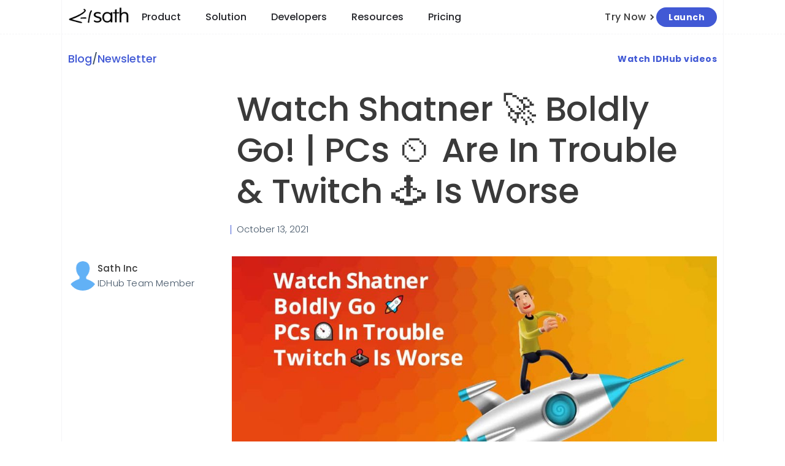

--- FILE ---
content_type: text/html
request_url: https://sath.com/blog/newsletter-2021-10-13
body_size: 13779
content:
<!DOCTYPE html><html lang="en" data-mix-secret="acf6afe074a48b8d0b1e92a3056a410e" id="sath-html" data-astro-cid-sgirpiqo style="--primary: #4159D5;--notification: #FF80AB;--success: #00BFA5;--alert: #FF4D5C;--gray: #cbd6e0;--text01: #25262B;--text02: #696C77;--text03: #9A9FB0;--text04: #FFFFFF;--text05: #4159D5;--text06: #C2185B;--text07: #00796B;--text08: #425466;--application: #FBEAAE;--entitlement: #DCD4F7;--role: #D1F0F7;--user: #FDCFAD;--background1: #E2E5F9;--background2: #F2F3FC;--background3: #F9F9FA;--background4: #FFFFFF;--guidelines: rgba(66,71,112,0.06);--xs: 376px;--sm: 767px;--md: 1025px;--lg: 1441px;--xl: 2560px;--titleFont: 600 38px/1.384615385 Poppins, sans-serif;--subtitleFont: 600 18px/1.555555556 Poppins, sans-serif;--bodyFont: 400 18px/1.555555556 Poppins, sans-serif;--paragraphTitleFont: 600 38px/1.384615385 Poppins, sans-serif;--paragraphSubtitleFont: 600 18px/1.555555556 Poppins, sans-serif;--paragraphBodyFont: 400 18px/1.555555556 Poppins, sans-serif;--cardTitle: 600 24px/1.384615385 Poppins, sans-serif;--cardDescription: 300 16px/normal Poppins, sans-serif;"> <head><meta charset="utf-8"><meta name="viewport" content="width=device-width, initial-scale=1.0"><!-- Fonts --><link rel="preconnect" href="https://fonts.googleapis.com"><link rel="preconnect" href="https://fonts.gstatic.com" crossorigin><link href="https://fonts.googleapis.com/css2?family=Poppins:ital,wght@0,100;0,200;0,300;0,400;0,500;0,600;0,700;0,800;0,900;1,100;1,200;1,300;1,400;1,500;1,600;1,700;1,800;1,900&display=swap" rel="stylesheet"><link href="https://fonts.googleapis.com/icon?family=Material+Icons" rel="stylesheet"><link rel="stylesheet" href="https://cdnjs.cloudflare.com/ajax/libs/font-awesome/6.4.0/css/all.min.css" integrity="sha512-iecdLmaskl7CVkqkXNQ/ZH/XLlvWZOJyj7Yy7tcenmpD1ypASozpmT/E0iPtmFIB46ZmdtAc9eNBvH0H/ZpiBw==" crossorigin="anonymous" referrerpolicy="no-referrer"><!-- CKEDITOR --><link rel="stylesheet" href="/ckeditor.css"><!-- ICONs --><link rel="apple-touch-icon" sizes="180x180" href="/apple-touch-icon.png"><link rel="icon" type="image/png" sizes="32x32" href="/favicon-32x32.png"><link rel="icon" type="image/png" sizes="16x16" href="/favicon-16x16.png"><link rel="manifest" href="/site.webmanifest"><title>5 Things (Or So) Sath Newsletter</title><meta charset="UTF-8"><link rel="canonical" href="https://sath.com/blog/newsletter-2021-10-13"><meta name="description" content="5 Things (Or So) This Week In Identity Security And Skills. Get top and current news in this cyber security newsletter blog written by Sath Inc."><meta name="robots" content="index, follow"><meta property="og:title" content="5 Things (Or So) Sath Newsletter"><meta property="og:type" content="page"><meta property="og:image" content="https://media.sath.com/newsletter_featured_10_13_2021a_d23898be7d/newsletter_featured_10_13_2021a_d23898be7d.jpg"><meta property="og:url" content="https://sath.com/blog/newsletter-2021-10-13"><meta property="og:image:url" content="https://media.sath.com/newsletter_featured_10_13_2021a_d23898be7d/newsletter_featured_10_13_2021a_d23898be7d.jpg"><meta property="og:image:height"><meta property="og:image:alt" content="5 Things (Or So) Sath Newsletter"><meta><meta><style>.container[data-astro-cid-t4qf2l76]{height:100%;width:100%}
.section-form[data-astro-cid-j7ifwhm7]{background-color:var(--backgroundColor,transparent);height:100%;width:100vw}.section-form-wrapper[data-astro-cid-j7ifwhm7]{grid-template-columns:repeat(2,1fr)}.section-form-wrapper-single[data-astro-cid-j7ifwhm7],.section-form-wrapper[data-astro-cid-j7ifwhm7]{grid-column-gap:20px;grid-row-gap:10px;display:grid;grid-template-rows:1fr;padding:2rem 10px;width:100%}.section-form-wrapper-single[data-astro-cid-j7ifwhm7]{grid-template-columns:repeat(1,1fr)}.form-content-section[data-astro-cid-j7ifwhm7]{align-items:flex-start;display:flex;flex-direction:column;gap:24px;justify-content:flex-start;width:100%}.form-content-section[data-astro-cid-j7ifwhm7] .form-subtitle[data-astro-cid-j7ifwhm7]{color:var(--headerColor,var(--primary));font:var(--subtitleFont)}.form-content-section[data-astro-cid-j7ifwhm7] .form-title[data-astro-cid-j7ifwhm7]{color:var(--subtitleColor,#3a3a3a);font:var(--titleFont);letter-spacing:0}.form-content-section[data-astro-cid-j7ifwhm7] .form-text[data-astro-cid-j7ifwhm7]{color:var(--descriptionColor,var(--text08));font:var(--bodyFont)}.form-form-section[data-astro-cid-j7ifwhm7]{border-radius:16px;box-shadow:0 12px 18px -6px #0000004d}@media only screen and (max-width:767px){.section-form-wrapper[data-astro-cid-j7ifwhm7]{grid-template-columns:repeat(1,1fr)}}
.btn[data-astro-cid-g5cmzpxb]{cursor:pointer;font-size:14px;font-style:normal;font-weight:700;letter-spacing:.5px;line-height:16px;padding:8px 0;text-align:center}.btn[data-astro-cid-g5cmzpxb]:hover .arrow-icon[data-astro-cid-g5cmzpxb] .arrow-linePath[data-astro-cid-g5cmzpxb]{opacity:1}.btn[data-astro-cid-g5cmzpxb]:hover .arrow-icon[data-astro-cid-g5cmzpxb] .arrow-tipPath[data-astro-cid-g5cmzpxb]{transform:translate(3px)}.text[data-astro-cid-g5cmzpxb]{background-color:transparent;border:none;color:var(--linkTextColor,var(--primary))}.text[data-astro-cid-g5cmzpxb]:hover{opacity:.7}.arrow-icon[data-astro-cid-g5cmzpxb]{fill:var(--primaryButtonTextColor,var(--background4));margin-left:2px}.arrow-icon[data-astro-cid-g5cmzpxb] .arrow-linePath[data-astro-cid-g5cmzpxb]{stroke-width:2px;fill:none;stroke:currentColor;opacity:0;transition:opacity .15s cubic-bezier(.215,.61,.355,1)}.arrow-icon[data-astro-cid-g5cmzpxb] .arrow-tipPath[data-astro-cid-g5cmzpxb]{stroke-width:2px;stroke:currentColor;fill:none;opacity:1;transition:transform .15s cubic-bezier(.215,.61,.355,1)}
</style>
<link rel="stylesheet" href="/_astro/index.M9VMQvmV.css">
<style>.cta-simple-banner[data-astro-cid-lkis6zxu]{align-items:center;display:flex;flex-direction:column;gap:20px;justify-content:flex-start;padding-inline:10px;width:100%}.cta-banner-image[data-astro-cid-lkis6zxu]{background-color:transparent;position:relative}.cta-banner-image[data-astro-cid-lkis6zxu] .background-image-div[data-astro-cid-lkis6zxu]{clip-path:ellipse(75% 100% at center top);inset:0;position:absolute;z-index:-1}.cta-banner-image[data-astro-cid-lkis6zxu] .background-image-div[data-astro-cid-lkis6zxu] .background-image[data-astro-cid-lkis6zxu]{height:100%;width:100%}.cta-text[data-astro-cid-lkis6zxu]{color:#3a3a3a;font:var(--titleFont);letter-spacing:.2px;text-align:center}.cta-text-light[data-astro-cid-lkis6zxu]{color:var(--background4)}
.btn[data-astro-cid-5psm72lz]{cursor:pointer;font-size:14px;font-style:normal;font-weight:700;letter-spacing:.5px;line-height:16px;padding:8px 20px;text-align:center}.btn[data-astro-cid-5psm72lz]:hover .arrow-icon[data-astro-cid-5psm72lz] .arrow-linePath[data-astro-cid-5psm72lz]{opacity:1}.btn[data-astro-cid-5psm72lz]:hover .arrow-icon[data-astro-cid-5psm72lz] .arrow-tipPath[data-astro-cid-5psm72lz]{transform:translate(3px)}.filled[data-astro-cid-5psm72lz]{background-color:var(--primaryButtonColor,var(--primary));border:none;border-radius:4px;color:var(--primaryButtonTextColor,var(--background4))}.filled[data-astro-cid-5psm72lz]:hover{opacity:.7}.arrow-icon[data-astro-cid-5psm72lz]{fill:var(--primaryButtonTextColor,var(--background4));margin-left:2px}.arrow-icon[data-astro-cid-5psm72lz] .arrow-linePath[data-astro-cid-5psm72lz]{stroke-width:2px;fill:none;stroke:currentColor;opacity:0;transition:opacity .15s cubic-bezier(.215,.61,.355,1)}.arrow-icon[data-astro-cid-5psm72lz] .arrow-tipPath[data-astro-cid-5psm72lz]{stroke-width:2px;stroke:currentColor;fill:none;opacity:1;transition:transform .15s cubic-bezier(.215,.61,.355,1)}.rounded[data-astro-cid-5psm72lz]{border-radius:16px}
</style>
<link rel="stylesheet" href="/_astro/index.DvKmSWP4.css">
<style>@keyframes astroFadeInOut{0%{opacity:1}to{opacity:0}}@keyframes astroFadeIn{0%{mix-blend-mode:plus-lighter;opacity:0}to{mix-blend-mode:plus-lighter;opacity:1}}@keyframes astroFadeOut{0%{mix-blend-mode:plus-lighter;opacity:1}to{mix-blend-mode:plus-lighter;opacity:0}}@keyframes astroSlideFromRight{0%{transform:translate(100%)}}@keyframes astroSlideFromLeft{0%{transform:translate(-100%)}}@keyframes astroSlideToRight{to{transform:translate(100%)}}@keyframes astroSlideToLeft{to{transform:translate(-100%)}}@media (prefers-reduced-motion){::view-transition-group(*),::view-transition-new(*),::view-transition-old(*){animation:none!important}[data-astro-transition-scope]{animation:none!important}}
</style><style>[data-astro-transition-scope="astro-xkwyllbu-1"] { view-transition-name: blog-title; }@layer astro { ::view-transition-old(blog-title) { 
	animation-duration: 90ms, 220ms;
	animation-timing-function: cubic-bezier(0.76, 0, 0.24, 1), cubic-bezier(0.76, 0, 0.24, 1);
	animation-fill-mode: both, both;
	animation-name: astroFadeOut, astroSlideToLeft; }::view-transition-new(blog-title) { 
	animation-duration: 210ms, 220ms;
	animation-timing-function: cubic-bezier(0.76, 0, 0.24, 1), cubic-bezier(0.76, 0, 0.24, 1);
	animation-delay: 30ms;
	animation-fill-mode: both, both;
	animation-name: astroFadeIn, astroSlideFromRight; }[data-astro-transition=back]::view-transition-old(blog-title) { 
	animation-name: astroFadeOut, astroSlideToRight; }[data-astro-transition=back]::view-transition-new(blog-title) { 
	animation-name: astroFadeIn, astroSlideFromLeft; } }[data-astro-transition-fallback="old"] [data-astro-transition-scope="astro-xkwyllbu-1"],
			[data-astro-transition-fallback="old"][data-astro-transition-scope="astro-xkwyllbu-1"] { 
	animation-duration: 90ms, 220ms;
	animation-timing-function: cubic-bezier(0.76, 0, 0.24, 1), cubic-bezier(0.76, 0, 0.24, 1);
	animation-fill-mode: both, both;
	animation-name: astroFadeOut, astroSlideToLeft; }[data-astro-transition-fallback="new"] [data-astro-transition-scope="astro-xkwyllbu-1"],
			[data-astro-transition-fallback="new"][data-astro-transition-scope="astro-xkwyllbu-1"] { 
	animation-duration: 210ms, 220ms;
	animation-timing-function: cubic-bezier(0.76, 0, 0.24, 1), cubic-bezier(0.76, 0, 0.24, 1);
	animation-delay: 30ms;
	animation-fill-mode: both, both;
	animation-name: astroFadeIn, astroSlideFromRight; }[data-astro-transition=back][data-astro-transition-fallback="old"] [data-astro-transition-scope="astro-xkwyllbu-1"],
			[data-astro-transition=back][data-astro-transition-fallback="old"][data-astro-transition-scope="astro-xkwyllbu-1"] { 
	animation-name: astroFadeOut, astroSlideToRight; }[data-astro-transition=back][data-astro-transition-fallback="new"] [data-astro-transition-scope="astro-xkwyllbu-1"],
			[data-astro-transition=back][data-astro-transition-fallback="new"][data-astro-transition-scope="astro-xkwyllbu-1"] { 
	animation-name: astroFadeIn, astroSlideFromLeft; }</style><script data-cfasync="false" nonce="f40f075b-0e63-422e-bc11-6952a724717b">try{(function(w,d){!function(j,k,l,m){if(j.zaraz)console.error("zaraz is loaded twice");else{j[l]=j[l]||{};j[l].executed=[];j.zaraz={deferred:[],listeners:[]};j.zaraz._v="5874";j.zaraz._n="f40f075b-0e63-422e-bc11-6952a724717b";j.zaraz.q=[];j.zaraz._f=function(n){return async function(){var o=Array.prototype.slice.call(arguments);j.zaraz.q.push({m:n,a:o})}};for(const p of["track","set","debug"])j.zaraz[p]=j.zaraz._f(p);j.zaraz.init=()=>{var q=k.getElementsByTagName(m)[0],r=k.createElement(m),s=k.getElementsByTagName("title")[0];s&&(j[l].t=k.getElementsByTagName("title")[0].text);j[l].x=Math.random();j[l].w=j.screen.width;j[l].h=j.screen.height;j[l].j=j.innerHeight;j[l].e=j.innerWidth;j[l].l=j.location.href;j[l].r=k.referrer;j[l].k=j.screen.colorDepth;j[l].n=k.characterSet;j[l].o=(new Date).getTimezoneOffset();if(j.dataLayer)for(const t of Object.entries(Object.entries(dataLayer).reduce((u,v)=>({...u[1],...v[1]}),{})))zaraz.set(t[0],t[1],{scope:"page"});j[l].q=[];for(;j.zaraz.q.length;){const w=j.zaraz.q.shift();j[l].q.push(w)}r.defer=!0;for(const x of[localStorage,sessionStorage])Object.keys(x||{}).filter(z=>z.startsWith("_zaraz_")).forEach(y=>{try{j[l]["z_"+y.slice(7)]=JSON.parse(x.getItem(y))}catch{j[l]["z_"+y.slice(7)]=x.getItem(y)}});r.referrerPolicy="origin";r.src="/zzz/s.js?z="+btoa(encodeURIComponent(JSON.stringify(j[l])));q.parentNode.insertBefore(r,q)};["complete","interactive"].includes(k.readyState)?zaraz.init():j.addEventListener("DOMContentLoaded",zaraz.init)}}(w,d,"zarazData","script");window.zaraz._p=async d$=>new Promise(ea=>{if(d$){d$.e&&d$.e.forEach(eb=>{try{const ec=d.querySelector("script[nonce]"),ed=ec?.nonce||ec?.getAttribute("nonce"),ee=d.createElement("script");ed&&(ee.nonce=ed);ee.innerHTML=eb;ee.onload=()=>{d.head.removeChild(ee)};d.head.appendChild(ee)}catch(ef){console.error(`Error executing script: ${eb}\n`,ef)}});Promise.allSettled((d$.f||[]).map(eg=>fetch(eg[0],eg[1])))}ea()});zaraz._p({"e":["(function(w,d){})(window,document)"]});})(window,document)}catch(e){throw fetch("/zzz/t"),e;};</script></head> <body data-astro-cid-sgirpiqo style="--primary: #4159D5;--notification: #FF80AB;--success: #00BFA5;--alert: #FF4D5C;--gray: #cbd6e0;--text01: #25262B;--text02: #696C77;--text03: #9A9FB0;--text04: #FFFFFF;--text05: #4159D5;--text06: #C2185B;--text07: #00796B;--text08: #425466;--application: #FBEAAE;--entitlement: #DCD4F7;--role: #D1F0F7;--user: #FDCFAD;--background1: #E2E5F9;--background2: #F2F3FC;--background3: #F9F9FA;--background4: #FFFFFF;--guidelines: rgba(66,71,112,0.06);--xs: 376px;--sm: 767px;--md: 1025px;--lg: 1441px;--xl: 2560px;--titleFont: 600 38px/1.384615385 Poppins, sans-serif;--subtitleFont: 600 18px/1.555555556 Poppins, sans-serif;--bodyFont: 400 18px/1.555555556 Poppins, sans-serif;--paragraphTitleFont: 600 38px/1.384615385 Poppins, sans-serif;--paragraphSubtitleFont: 600 18px/1.555555556 Poppins, sans-serif;--paragraphBodyFont: 400 18px/1.555555556 Poppins, sans-serif;--cardTitle: 600 24px/1.384615385 Poppins, sans-serif;--cardDescription: 300 16px/normal Poppins, sans-serif;"> <div id="tooltip" role="tooltip" data-astro-cid-sgirpiqo style="--primary: #4159D5;--notification: #FF80AB;--success: #00BFA5;--alert: #FF4D5C;--gray: #cbd6e0;--text01: #25262B;--text02: #696C77;--text03: #9A9FB0;--text04: #FFFFFF;--text05: #4159D5;--text06: #C2185B;--text07: #00796B;--text08: #425466;--application: #FBEAAE;--entitlement: #DCD4F7;--role: #D1F0F7;--user: #FDCFAD;--background1: #E2E5F9;--background2: #F2F3FC;--background3: #F9F9FA;--background4: #FFFFFF;--guidelines: rgba(66,71,112,0.06);--xs: 376px;--sm: 767px;--md: 1025px;--lg: 1441px;--xl: 2560px;--titleFont: 600 38px/1.384615385 Poppins, sans-serif;--subtitleFont: 600 18px/1.555555556 Poppins, sans-serif;--bodyFont: 400 18px/1.555555556 Poppins, sans-serif;--paragraphTitleFont: 600 38px/1.384615385 Poppins, sans-serif;--paragraphSubtitleFont: 600 18px/1.555555556 Poppins, sans-serif;--paragraphBodyFont: 400 18px/1.555555556 Poppins, sans-serif;--cardTitle: 600 24px/1.384615385 Poppins, sans-serif;--cardDescription: 300 16px/normal Poppins, sans-serif;"> <div class="tooltip-inside" data-astro-cid-sgirpiqo style="--primary: #4159D5;--notification: #FF80AB;--success: #00BFA5;--alert: #FF4D5C;--gray: #cbd6e0;--text01: #25262B;--text02: #696C77;--text03: #9A9FB0;--text04: #FFFFFF;--text05: #4159D5;--text06: #C2185B;--text07: #00796B;--text08: #425466;--application: #FBEAAE;--entitlement: #DCD4F7;--role: #D1F0F7;--user: #FDCFAD;--background1: #E2E5F9;--background2: #F2F3FC;--background3: #F9F9FA;--background4: #FFFFFF;--guidelines: rgba(66,71,112,0.06);--xs: 376px;--sm: 767px;--md: 1025px;--lg: 1441px;--xl: 2560px;--titleFont: 600 38px/1.384615385 Poppins, sans-serif;--subtitleFont: 600 18px/1.555555556 Poppins, sans-serif;--bodyFont: 400 18px/1.555555556 Poppins, sans-serif;--paragraphTitleFont: 600 38px/1.384615385 Poppins, sans-serif;--paragraphSubtitleFont: 600 18px/1.555555556 Poppins, sans-serif;--paragraphBodyFont: 400 18px/1.555555556 Poppins, sans-serif;--cardTitle: 600 24px/1.384615385 Poppins, sans-serif;--cardDescription: 300 16px/normal Poppins, sans-serif;">Test</div> <div id="arrow" data-popper-arrow data-astro-cid-sgirpiqo style="--primary: #4159D5;--notification: #FF80AB;--success: #00BFA5;--alert: #FF4D5C;--gray: #cbd6e0;--text01: #25262B;--text02: #696C77;--text03: #9A9FB0;--text04: #FFFFFF;--text05: #4159D5;--text06: #C2185B;--text07: #00796B;--text08: #425466;--application: #FBEAAE;--entitlement: #DCD4F7;--role: #D1F0F7;--user: #FDCFAD;--background1: #E2E5F9;--background2: #F2F3FC;--background3: #F9F9FA;--background4: #FFFFFF;--guidelines: rgba(66,71,112,0.06);--xs: 376px;--sm: 767px;--md: 1025px;--lg: 1441px;--xl: 2560px;--titleFont: 600 38px/1.384615385 Poppins, sans-serif;--subtitleFont: 600 18px/1.555555556 Poppins, sans-serif;--bodyFont: 400 18px/1.555555556 Poppins, sans-serif;--paragraphTitleFont: 600 38px/1.384615385 Poppins, sans-serif;--paragraphSubtitleFont: 600 18px/1.555555556 Poppins, sans-serif;--paragraphBodyFont: 400 18px/1.555555556 Poppins, sans-serif;--cardTitle: 600 24px/1.384615385 Poppins, sans-serif;--cardDescription: 300 16px/normal Poppins, sans-serif;"></div> </div> <div class="wrapper" data-astro-cid-sgirpiqo style="--primary: #4159D5;--notification: #FF80AB;--success: #00BFA5;--alert: #FF4D5C;--gray: #cbd6e0;--text01: #25262B;--text02: #696C77;--text03: #9A9FB0;--text04: #FFFFFF;--text05: #4159D5;--text06: #C2185B;--text07: #00796B;--text08: #425466;--application: #FBEAAE;--entitlement: #DCD4F7;--role: #D1F0F7;--user: #FDCFAD;--background1: #E2E5F9;--background2: #F2F3FC;--background3: #F9F9FA;--background4: #FFFFFF;--guidelines: rgba(66,71,112,0.06);--xs: 376px;--sm: 767px;--md: 1025px;--lg: 1441px;--xl: 2560px;--titleFont: 600 38px/1.384615385 Poppins, sans-serif;--subtitleFont: 600 18px/1.555555556 Poppins, sans-serif;--bodyFont: 400 18px/1.555555556 Poppins, sans-serif;--paragraphTitleFont: 600 38px/1.384615385 Poppins, sans-serif;--paragraphSubtitleFont: 600 18px/1.555555556 Poppins, sans-serif;--paragraphBodyFont: 400 18px/1.555555556 Poppins, sans-serif;--cardTitle: 600 24px/1.384615385 Poppins, sans-serif;--cardDescription: 300 16px/normal Poppins, sans-serif;"> <header class="header" id="desktop-header" data-astro-cid-aeo6hmvf> <div class="container" style="max-width: min(1080px, 100% - 20px);border-left: var(--guidelines) 1px solid;
    border-right: var(--guidelines) 1px solid;" id="header-container" data-astro-cid-t4qf2l76>  <div class="nav-wrapper" data-astro-cid-aeo6hmvf> <a href="/" class="logo" data-astro-cid-aeo6hmvf> <img alt="logo" src="/sath.svg" height="37" width="100" loading="lazy" data-astro-cid-aeo6hmvf> </a> <nav class="sath-nav" data-astro-cid-aeo6hmvf> <div class="dropdownBackground" data-astro-cid-aeo6hmvf> <span class="arrow" data-astro-cid-aeo6hmvf> <span class="material-icons" data-astro-cid-aeo6hmvf>arrow_drop_up</span> </span> <div class="dropdown-new" id="product-dropdown" data-astro-cid-aeo6hmvf> <div class="product-menu" data-astro-cid-aeo6hmvf> <div class="product-menu-tabs" data-astro-cid-aeo6hmvf> <div class="tab-item active" id="tab-1" data-astro-cid-aeo6hmvf> <span class="material-icons indicator-icon" data-astro-cid-aeo6hmvf>arrow_right</span> <h4 class="tab-item-title" data-astro-cid-aeo6hmvf>Identity Manager</h4> <p class="tab-item-description" data-astro-cid-aeo6hmvf>
Automate and Simplify your identity to improve security and
                    efficiency
</p> </div> <div class="tab-item" id="tab-2" data-astro-cid-aeo6hmvf> <span class="material-icons indicator-icon" data-astro-cid-aeo6hmvf>arrow_right</span> <h4 class="tab-item-title" data-astro-cid-aeo6hmvf>Identity Governance</h4> <p class="tab-item-description" data-astro-cid-aeo6hmvf>
Attain compliance, alleviate risks and reduce operational
                    costs
</p> </div> <div class="tab-item" id="tab-3" data-astro-cid-aeo6hmvf> <span class="material-icons indicator-icon" data-astro-cid-aeo6hmvf>arrow_right</span> <h4 class="tab-item-title" data-astro-cid-aeo6hmvf>Identity Connectors</h4> <p class="tab-item-description" data-astro-cid-aeo6hmvf>
Quick connect and integrate with third party systems
</p> </div> <div class="tab-item" id="tab-4" data-astro-cid-aeo6hmvf> <span class="material-icons indicator-icon" data-astro-cid-aeo6hmvf>arrow_right</span> <h4 class="tab-item-title" data-astro-cid-aeo6hmvf>Identity Workflows</h4> <p class="tab-item-description" data-astro-cid-aeo6hmvf>
Design and personalize flows, low-code user journeys
</p> </div> </div> <div class="product-menu-tabcontent" data-astro-cid-aeo6hmvf> <div class="tabcontent-item active-item" data-tabid="tab-1" data-astro-cid-aeo6hmvf> <div class="tabcontent-grid" data-astro-cid-aeo6hmvf> <a href="/user-lifecycle" class="tabcontent-link" data-astro-cid-aeo6hmvf> <div class="icon-section" data-astro-cid-aeo6hmvf> <span class="material-icons" style="color: #FF4D6D;" data-astro-cid-aeo6hmvf>perm_identity</span> </div> <div class="content-section" data-astro-cid-aeo6hmvf> <h5 data-astro-cid-aeo6hmvf>
Identity Management (User Life)
<span class="material-icons arrow-icon" data-astro-cid-aeo6hmvf>east</span> </h5> <p data-astro-cid-aeo6hmvf>Ensure day-0 user access till retirement</p> </div> </a> <a href="/access-requests" class="tabcontent-link" data-astro-cid-aeo6hmvf> <div class="icon-section" data-astro-cid-aeo6hmvf> <span class="material-icons" style="color: #4197D5;" data-astro-cid-aeo6hmvf>switch_access_shortcut</span> </div> <div class="content-section" data-astro-cid-aeo6hmvf> <h5 data-astro-cid-aeo6hmvf>
Access Requests
<span class="material-icons arrow-icon" data-astro-cid-aeo6hmvf>east</span> </h5> <p data-astro-cid-aeo6hmvf>Raise the bar with IAM Cloud quick searches</p> </div> </a> <a href="/entitlements" class="tabcontent-link" data-astro-cid-aeo6hmvf> <div class="icon-section" data-astro-cid-aeo6hmvf> <span class="material-icons" style="color: #FFC40E;" data-astro-cid-aeo6hmvf>attribution</span> </div> <div class="content-section" data-astro-cid-aeo6hmvf> <h5 data-astro-cid-aeo6hmvf>
Application Entitlement Management
<span class="material-icons arrow-icon" data-astro-cid-aeo6hmvf>east</span> </h5> <p data-astro-cid-aeo6hmvf>Unify and orchestrate access permissions at scale</p> </div> </a> <a href="/reconciliation" class="tabcontent-link" data-astro-cid-aeo6hmvf> <div class="icon-section" data-astro-cid-aeo6hmvf> <span class="material-icons" style="color: #8DBF00;" data-astro-cid-aeo6hmvf>sync</span> </div> <div class="content-section" data-astro-cid-aeo6hmvf> <h5 data-astro-cid-aeo6hmvf>
Access Reconciliation
<span class="material-icons arrow-icon" data-astro-cid-aeo6hmvf>east</span> </h5> <p data-astro-cid-aeo6hmvf>Timely synchronize and mitigate data mismatch</p> </div> </a> <a href="/provisioning" class="tabcontent-link" data-astro-cid-aeo6hmvf> <div class="icon-section" data-astro-cid-aeo6hmvf> <span class="material-icons" style="color: #8090E3;" data-astro-cid-aeo6hmvf>motion_photos_auto</span> </div> <div class="content-section" data-astro-cid-aeo6hmvf> <h5 data-astro-cid-aeo6hmvf>
Automated Provisioning
<span class="material-icons arrow-icon" data-astro-cid-aeo6hmvf>east</span> </h5> <p data-astro-cid-aeo6hmvf>
Leverage IAM automations for timely access and
                          revocations
</p> </div> </a> <a href="/password-management" class="tabcontent-link" data-astro-cid-aeo6hmvf> <div class="icon-section" data-astro-cid-aeo6hmvf> <span class="material-icons" style="color: #C58E8E;" data-astro-cid-aeo6hmvf>key</span> </div> <div class="content-section" data-astro-cid-aeo6hmvf> <h5 data-astro-cid-aeo6hmvf>
Password Management
<span class="material-icons arrow-icon" data-astro-cid-aeo6hmvf>east</span> </h5> <p data-astro-cid-aeo6hmvf>
Eliminate passwords with Keycloak and increase access
                          request agility
</p> </div> </a> </div> </div> <div class="tabcontent-item" data-tabid="tab-2" data-astro-cid-aeo6hmvf> <div class="tabcontent-grid" data-astro-cid-aeo6hmvf> <a href="/access-reviews" class="tabcontent-link" data-astro-cid-aeo6hmvf> <div class="icon-section" data-astro-cid-aeo6hmvf> <span class="material-icons" style="color: #FF4D6D;" data-astro-cid-aeo6hmvf>approval</span> </div> <div class="content-section" data-astro-cid-aeo6hmvf> <h5 data-astro-cid-aeo6hmvf>
Access Reviews (Certifications)
<span class="material-icons arrow-icon" data-astro-cid-aeo6hmvf>east</span> </h5> <p data-astro-cid-aeo6hmvf>
Control access across organization by comprehensive
                          reviews
</p> </div> </a> <a href="/role-based-access" class="tabcontent-link" data-astro-cid-aeo6hmvf> <div class="icon-section" data-astro-cid-aeo6hmvf> <span class="material-icons" style="color: #4197D5;" data-astro-cid-aeo6hmvf>diversity_2</span> </div> <div class="content-section" data-astro-cid-aeo6hmvf> <h5 data-astro-cid-aeo6hmvf>
Role Based Access Control (RBAC)
<span class="material-icons arrow-icon" data-astro-cid-aeo6hmvf>east</span> </h5> <p data-astro-cid-aeo6hmvf>
Provide birthright access to bypass access requests
</p> </div> </a> <a href="/access-policies" class="tabcontent-link" data-astro-cid-aeo6hmvf> <div class="icon-section" data-astro-cid-aeo6hmvf> <span class="material-icons" style="color: #FFC40E;" data-astro-cid-aeo6hmvf>policy</span> </div> <div class="content-section" data-astro-cid-aeo6hmvf> <h5 data-astro-cid-aeo6hmvf>
Access Policy and Segregation of Duties (SoD)
<span class="material-icons arrow-icon" data-astro-cid-aeo6hmvf>east</span> </h5> <p data-astro-cid-aeo6hmvf>
Rule based access permission discovery and management
</p> </div> </a> <a href="/reporting" class="tabcontent-link" data-astro-cid-aeo6hmvf> <div class="icon-section" data-astro-cid-aeo6hmvf> <span class="material-icons" style="color: #8DBF00;" data-astro-cid-aeo6hmvf>assessment</span> </div> <div class="content-section" data-astro-cid-aeo6hmvf> <h5 data-astro-cid-aeo6hmvf>
Reporting
<span class="material-icons arrow-icon" data-astro-cid-aeo6hmvf>east</span> </h5> <p data-astro-cid-aeo6hmvf>Leverage our IAM JSReport for auditing needs</p> </div> </a> <a href="/compliance" class="tabcontent-link" data-astro-cid-aeo6hmvf> <div class="icon-section" data-astro-cid-aeo6hmvf> <span class="material-icons" style="color: #8090E3;" data-astro-cid-aeo6hmvf>confirmation_number</span> </div> <div class="content-section" data-astro-cid-aeo6hmvf> <h5 data-astro-cid-aeo6hmvf>
Compliance
<span class="material-icons arrow-icon" data-astro-cid-aeo6hmvf>east</span> </h5> <p data-astro-cid-aeo6hmvf>
Minimize risk, reduce fraud, and eliminate toxic
                          access combinations
</p> </div> </a> <a href="/analytics" class="tabcontent-link" data-astro-cid-aeo6hmvf> <div class="icon-section" data-astro-cid-aeo6hmvf> <span class="material-icons" style="color: #C58E8E;" data-astro-cid-aeo6hmvf>analytics</span> </div> <div class="content-section" data-astro-cid-aeo6hmvf> <h5 data-astro-cid-aeo6hmvf>
Analytics
<span class="material-icons arrow-icon" data-astro-cid-aeo6hmvf>east</span> </h5> <p data-astro-cid-aeo6hmvf>
Monitor transactional and audit data with Elastic
                          Search Cloud
</p> </div> </a> </div> </div> <div class="tabcontent-item" data-tabid="tab-3" data-astro-cid-aeo6hmvf> <div class="tabcontent-grid" data-astro-cid-aeo6hmvf> <a href="/connectors/atlassian-cloud" class="tabcontent-link" data-astro-cid-aeo6hmvf> <div class="icon-section" data-astro-cid-aeo6hmvf> <span class="material-icons" style="color: #FF4D6D;" data-astro-cid-aeo6hmvf> hub </span> </div> <div class="content-section" data-astro-cid-aeo6hmvf> <h5 data-astro-cid-aeo6hmvf> Atlassian Cloud <span class="material-icons arrow-icon" data-astro-cid-aeo6hmvf>
east
</span> </h5> <p data-astro-cid-aeo6hmvf>For Jira, Confluence, Bitbucket and more</p> </div> </a><a href="/connectors/aws" class="tabcontent-link" data-astro-cid-aeo6hmvf> <div class="icon-section" data-astro-cid-aeo6hmvf> <span class="material-icons" style="color: #4197D5;" data-astro-cid-aeo6hmvf> hub </span> </div> <div class="content-section" data-astro-cid-aeo6hmvf> <h5 data-astro-cid-aeo6hmvf> AWS <span class="material-icons arrow-icon" data-astro-cid-aeo6hmvf>
east
</span> </h5> <p data-astro-cid-aeo6hmvf>Leverage IAM for secure AWS access and scalability</p> </div> </a><a href="/connectors/entra-id" class="tabcontent-link" data-astro-cid-aeo6hmvf> <div class="icon-section" data-astro-cid-aeo6hmvf> <span class="material-icons" style="color: #FFC40E;" data-astro-cid-aeo6hmvf> hub </span> </div> <div class="content-section" data-astro-cid-aeo6hmvf> <h5 data-astro-cid-aeo6hmvf> Entra ID (Azure) <span class="material-icons arrow-icon" data-astro-cid-aeo6hmvf>
east
</span> </h5> <p data-astro-cid-aeo6hmvf>Manage Entra ID Accounts, Groups, License, Roles, AD Sync and more</p> </div> </a><a href="/connectors?search=database" class="tabcontent-link" data-astro-cid-aeo6hmvf> <div class="icon-section" data-astro-cid-aeo6hmvf> <span class="material-icons" style="color: #8DBF00;" data-astro-cid-aeo6hmvf> hub </span> </div> <div class="content-section" data-astro-cid-aeo6hmvf> <h5 data-astro-cid-aeo6hmvf> Databases <span class="material-icons arrow-icon" data-astro-cid-aeo6hmvf>
east
</span> </h5> <p data-astro-cid-aeo6hmvf>Connect to any Database application easily</p> </div> </a><a href="/connectors/google" class="tabcontent-link" data-astro-cid-aeo6hmvf> <div class="icon-section" data-astro-cid-aeo6hmvf> <span class="material-icons" style="color: #8090E3;" data-astro-cid-aeo6hmvf> hub </span> </div> <div class="content-section" data-astro-cid-aeo6hmvf> <h5 data-astro-cid-aeo6hmvf> Google Workspace <span class="material-icons arrow-icon" data-astro-cid-aeo6hmvf>
east
</span> </h5> <p data-astro-cid-aeo6hmvf>Manage Groups, Sheets, Slides, Docs and more</p> </div> </a><a href="/connectors?search=ldap" class="tabcontent-link" data-astro-cid-aeo6hmvf> <div class="icon-section" data-astro-cid-aeo6hmvf> <span class="material-icons" style="color: #C58E8E;" data-astro-cid-aeo6hmvf> hub </span> </div> <div class="content-section" data-astro-cid-aeo6hmvf> <h5 data-astro-cid-aeo6hmvf> LDAP <span class="material-icons arrow-icon" data-astro-cid-aeo6hmvf>
east
</span> </h5> <p data-astro-cid-aeo6hmvf>Manage Active Directory groups, machines and more</p> </div> </a> </div> <div class="other-cta-link" data-astro-cid-aeo6hmvf> <a href="/connectors" class="all-connectors-link" data-astro-cid-aeo6hmvf> <button class="text btn" id="all-connectors-link-btn" data-astro-cid-g5cmzpxb> Explore all IDHub Connectors <svg class="arrow-icon" width="10" height="10" viewBox="0 0 10 10" aria-hidden="true" data-astro-cid-g5cmzpxb> <g fill-rule="evenodd" data-astro-cid-g5cmzpxb> <path class="arrow-linePath" d="M0 5h7" data-astro-cid-g5cmzpxb></path> <path class="arrow-tipPath" d="M1 1l4 4-4 4" data-astro-cid-g5cmzpxb></path> </g> </svg> </button>  </a> </div> </div> <div class="tabcontent-item" data-tabid="tab-4" data-astro-cid-aeo6hmvf> <div class="tabcontent-grid" data-astro-cid-aeo6hmvf> <a href="/workflows" class="tabcontent-link" data-astro-cid-aeo6hmvf> <div class="icon-section" data-astro-cid-aeo6hmvf> <span class="material-icons" style="color: #FF4D6D;" data-astro-cid-aeo6hmvf>settings_suggest</span> </div> <div class="content-section" data-astro-cid-aeo6hmvf> <h5 data-astro-cid-aeo6hmvf>
Low Code SaaS Workflows
<span class="material-icons arrow-icon" data-astro-cid-aeo6hmvf>east</span> </h5> <p data-astro-cid-aeo6hmvf>
Automate your business flows using a drag-and-drop
                          interface
</p> </div> </a> <a href="/automations" class="tabcontent-link" data-astro-cid-aeo6hmvf> <div class="icon-section" data-astro-cid-aeo6hmvf> <span class="material-icons" style="color: #4197D5;" data-astro-cid-aeo6hmvf>rocket_launch</span> </div> <div class="content-section" data-astro-cid-aeo6hmvf> <h5 data-astro-cid-aeo6hmvf>
Automation & Event Triggers
<span class="material-icons arrow-icon" data-astro-cid-aeo6hmvf>east</span> </h5> <p data-astro-cid-aeo6hmvf>
Start your identity security journey with tailored
                          configurations
</p> </div> </a> <a href="/api-triggers" class="tabcontent-link" data-astro-cid-aeo6hmvf> <div class="icon-section" data-astro-cid-aeo6hmvf> <span class="material-icons" style="color: #FFC40E;" data-astro-cid-aeo6hmvf>api</span> </div> <div class="content-section" data-astro-cid-aeo6hmvf> <h5 data-astro-cid-aeo6hmvf>
API Based Triggers
<span class="material-icons arrow-icon" data-astro-cid-aeo6hmvf>east</span> </h5> <p data-astro-cid-aeo6hmvf>
Seamless integrate IAM into your existing business
                          ecosystem
</p> </div> </a> </div> </div> </div> </div> </div> <div class="dropdown-new" id="solution-dropdown" data-astro-cid-aeo6hmvf> <div class="solution-menu" data-astro-cid-aeo6hmvf> <div class="solution-usecases" data-astro-cid-aeo6hmvf> <h4 class="menu-title" data-astro-cid-aeo6hmvf>USECASES</h4> <div class="solution-usecase-grid" data-astro-cid-aeo6hmvf> <a href="/finance" class="link-with-icon" data-astro-cid-aeo6hmvf> <span class="material-icons" data-astro-cid-aeo6hmvf>question_answer</span> <p data-astro-cid-aeo6hmvf>Financial Services</p> </a> <a href="/manufacturing" class="link-with-icon" data-astro-cid-aeo6hmvf> <span class="material-icons" data-astro-cid-aeo6hmvf>question_answer</span> <p data-astro-cid-aeo6hmvf>Manufacturing</p> </a> <a href="/government" class="link-with-icon" data-astro-cid-aeo6hmvf> <span class="material-icons" data-astro-cid-aeo6hmvf>question_answer</span> <p data-astro-cid-aeo6hmvf>Government</p> </a> <a href="/healthcare" class="link-with-icon" data-astro-cid-aeo6hmvf> <span class="material-icons" data-astro-cid-aeo6hmvf>question_answer</span> <p data-astro-cid-aeo6hmvf>Healthcare</p> </a> <a href="/education" class="link-with-icon" data-astro-cid-aeo6hmvf> <span class="material-icons" data-astro-cid-aeo6hmvf>question_answer</span> <p data-astro-cid-aeo6hmvf>Education</p> </a> <a href="/energy" class="link-with-icon" data-astro-cid-aeo6hmvf> <span class="material-icons" data-astro-cid-aeo6hmvf>question_answer</span> <p data-astro-cid-aeo6hmvf>Energy</p> </a> <a href="/all-industries" class="link-with-icon" data-astro-cid-aeo6hmvf> <span class="material-icons" data-astro-cid-aeo6hmvf>question_answer</span> <p data-astro-cid-aeo6hmvf>All industries</p> </a> </div> </div> <div class="solution-integrations" data-astro-cid-aeo6hmvf> <h4 class="menu-title" data-astro-cid-aeo6hmvf>INTEGRATIONS</h4> <div class="solution-integration-grid" data-astro-cid-aeo6hmvf> <a href="/connectors" class="link-with-icon" data-astro-cid-aeo6hmvf> <span class="material-icons" data-astro-cid-aeo6hmvf>add_box</span> <p data-astro-cid-aeo6hmvf>Connectors</p> </a> <a href="/partner" class="link-with-icon" data-astro-cid-aeo6hmvf> <span class="material-icons" data-astro-cid-aeo6hmvf>sensor_occupied</span> <p data-astro-cid-aeo6hmvf>Partner Ecosystem</p> </a> <a href="/managed-services" class="link-with-icon" data-astro-cid-aeo6hmvf> <span class="material-icons" data-astro-cid-aeo6hmvf>support</span> <p data-astro-cid-aeo6hmvf>Managed Services</p> </a> </div> </div> </div> </div> <div class="dropdown-new" id="develope-dropdown" data-astro-cid-aeo6hmvf> <div class="developer-menu" data-astro-cid-aeo6hmvf> <div class="developer-doc-section" data-astro-cid-aeo6hmvf> <a href="/docs" class="doc-title" data-astro-cid-aeo6hmvf> <span class="material-icons" data-astro-cid-aeo6hmvf>menu_book</span> <div class="doc-title-description" data-astro-cid-aeo6hmvf> <h4 class="menu-title" data-astro-cid-aeo6hmvf>
DOCUMENTATION <span class="material-icons arrow-icon" data-astro-cid-aeo6hmvf>east</span> </h4> <p class="menu-desc" data-astro-cid-aeo6hmvf>
Start integrating Sath&apos;s products and tools
</p> </div> </a> <div class="developer-doc-grid" data-astro-cid-aeo6hmvf> <div class="doc-item-row" data-astro-cid-aeo6hmvf> <h4 class="menu-title" data-astro-cid-aeo6hmvf>GET STARTED</h4> <div class="doc-item-list" data-astro-cid-aeo6hmvf> <a href="/docs/guides/Tutorials/ad" class="link-with-icon" data-astro-cid-aeo6hmvf> <span class="material-icons" data-astro-cid-aeo6hmvf>summarize</span> <p data-astro-cid-aeo6hmvf>0-AD in 30 min</p> </a> <a href="/docs/admin/install_guide/install" class="link-with-icon" data-astro-cid-aeo6hmvf> <span class="material-icons" data-astro-cid-aeo6hmvf>summarize</span> <p data-astro-cid-aeo6hmvf>Install Guide</p> </a> <a href="/docs/connectors" class="link-with-icon" data-astro-cid-aeo6hmvf> <span class="material-icons" data-astro-cid-aeo6hmvf>summarize</span> <p data-astro-cid-aeo6hmvf>Connectors</p> </a> </div> </div> <div class="doc-item-row" data-astro-cid-aeo6hmvf> <h4 class="menu-title" data-astro-cid-aeo6hmvf>GUIDES</h4> <div class="doc-item-list" data-astro-cid-aeo6hmvf> <a href="/docs/user/user_life_cycle/create_user" class="link-with-icon" data-astro-cid-aeo6hmvf> <span class="material-icons" data-astro-cid-aeo6hmvf>perm_identity</span> <p data-astro-cid-aeo6hmvf>Identity Life Cycle</p> </a> <a href="/docs/user/access_request/request_access" class="link-with-icon" data-astro-cid-aeo6hmvf> <span class="material-icons" data-astro-cid-aeo6hmvf>switch_access_shortcut</span> <p data-astro-cid-aeo6hmvf>Access Request</p> </a> <a href="/docs/user/access_review/access_review_introduction" class="link-with-icon" data-astro-cid-aeo6hmvf> <span class="material-icons" data-astro-cid-aeo6hmvf>approval</span> <p data-astro-cid-aeo6hmvf>Access Reviews</p> </a> <a href="/docs/user/roles_based_access_control/roles_overview" class="link-with-icon" data-astro-cid-aeo6hmvf> <span class="material-icons" data-astro-cid-aeo6hmvf>diversity_2</span> <p data-astro-cid-aeo6hmvf>Role Based Access Control</p> </a> </div> </div> </div> </div> <div class="developer-other-section" data-astro-cid-aeo6hmvf> <h4 class="menu-title" data-astro-cid-aeo6hmvf>OTHER SECTION</h4> <div class="other-section-grid" data-astro-cid-aeo6hmvf> <a href="https://community.sath.com" class="link-with-icon" data-astro-cid-aeo6hmvf> <span class="material-icons" data-astro-cid-aeo6hmvf>local_library</span> <p data-astro-cid-aeo6hmvf>Community</p> </a> <a href="/docs/developer" class="link-with-icon" data-astro-cid-aeo6hmvf> <span class="material-icons" data-astro-cid-aeo6hmvf>api</span> <p data-astro-cid-aeo6hmvf>Full API Reference</p> </a> <a href="https://status.sath.com" class="link-with-icon" data-astro-cid-aeo6hmvf> <span class="material-icons" data-astro-cid-aeo6hmvf>autorenew</span> <p data-astro-cid-aeo6hmvf>API Status</p> </a> </div> </div> </div> </div> <div class="dropdown-new" id="resource-dropdown" data-astro-cid-aeo6hmvf> <div class="resource-menu" data-astro-cid-aeo6hmvf> <div class="resource-doc-section" data-astro-cid-aeo6hmvf> <div class="resource-doc-grid" data-astro-cid-aeo6hmvf> <div class="resource-item-row" data-astro-cid-aeo6hmvf> <h4 class="menu-title" data-astro-cid-aeo6hmvf>KNOW US</h4> <div class="resource-item-list" data-astro-cid-aeo6hmvf> <a href="/blog/tag/testimonials" class="link-with-icon" data-astro-cid-aeo6hmvf> <span class="material-icons" data-astro-cid-aeo6hmvf>auto_stories</span> <p data-astro-cid-aeo6hmvf>Customer Stories</p> </a> <a href="/blog" class="link-with-icon" data-astro-cid-aeo6hmvf> <span class="material-icons" data-astro-cid-aeo6hmvf>book</span> <p data-astro-cid-aeo6hmvf>Blogs</p> </a> <a href="/blog/tag/events" class="link-with-icon" data-astro-cid-aeo6hmvf> <span class="material-icons" data-astro-cid-aeo6hmvf>meeting_room</span> <p data-astro-cid-aeo6hmvf>Annual Conferences</p> </a> <a href="/videos" class="link-with-icon" data-astro-cid-aeo6hmvf> <span class="material-icons" data-astro-cid-aeo6hmvf>videocam</span> <p data-astro-cid-aeo6hmvf>Videos</p> </a> </div> </div> <div class="resource-item-row" data-astro-cid-aeo6hmvf> <h4 class="menu-title" data-astro-cid-aeo6hmvf>SUPPORT CENTER</h4> <div class="resource-item-list" data-astro-cid-aeo6hmvf> <a href="/support" class="link-with-icon" data-astro-cid-aeo6hmvf> <span class="material-icons" data-astro-cid-aeo6hmvf>live_help</span> <p data-astro-cid-aeo6hmvf>Support Portal</p> </a> <a href="/docs" class="link-with-icon" data-astro-cid-aeo6hmvf> <span class="material-icons" data-astro-cid-aeo6hmvf>subject</span> <p data-astro-cid-aeo6hmvf>SaaS Product Documentation</p> </a> <a href="/support-offerings" class="link-with-icon" data-astro-cid-aeo6hmvf> <span class="material-icons" data-astro-cid-aeo6hmvf>shop_2</span> <p data-astro-cid-aeo6hmvf>Support Plans</p> </a> <a href="/contact-us" class="link-with-icon" data-astro-cid-aeo6hmvf> <span class="material-icons" data-astro-cid-aeo6hmvf>contact_support</span> <p data-astro-cid-aeo6hmvf>Contact Sales</p> </a> </div> </div> </div> </div> <div class="resource-other-section" data-astro-cid-aeo6hmvf> <h4 class="menu-title" data-astro-cid-aeo6hmvf>OTHER SECTION</h4> <div class="other-section-grid" data-astro-cid-aeo6hmvf> <a href="/careers" class="link-with-icon" data-astro-cid-aeo6hmvf> <span class="material-icons" data-astro-cid-aeo6hmvf>work</span> <p data-astro-cid-aeo6hmvf>Jobs</p> </a> <a href="/blog/tag/press" class="link-with-icon" data-astro-cid-aeo6hmvf> <span class="material-icons" data-astro-cid-aeo6hmvf>movie</span> <p data-astro-cid-aeo6hmvf>IDHub Press</p> </a> <a href="/blog/category/industry" class="link-with-icon" data-astro-cid-aeo6hmvf> <span class="material-icons" data-astro-cid-aeo6hmvf>newspaper</span> <p data-astro-cid-aeo6hmvf>Newsroom</p> </a> <a href="/partner" class="link-with-icon" data-astro-cid-aeo6hmvf> <span class="material-icons" data-astro-cid-aeo6hmvf>people_alt</span> <p data-astro-cid-aeo6hmvf>Become a Partner</p> </a> <!-- <a
                    href="/identity-maturity-assessment"
                    class="link-with-icon"
                  >
                    <span class="material-icons">assessment</span>
                    <p>Identity Maturity Assessment</p>
                  </a>
                  <a href="/roi-calculator" class="link-with-icon">
                    <span class="material-icons">calculate</span>
                    <p>ROI Calculator</p>
                  </a> --> </div> </div> </div> </div> </div> <ul class="stripe" data-astro-cid-aeo6hmvf> <li data-nav-name="product-dropdown" data-astro-cid-aeo6hmvf> <button data-astro-cid-aeo6hmvf>Product</button> </li> <li data-nav-name="solution-dropdown" data-astro-cid-aeo6hmvf> <button data-astro-cid-aeo6hmvf>Solution</button> </li> <li data-nav-name="develope-dropdown" data-astro-cid-aeo6hmvf> <button data-astro-cid-aeo6hmvf>Developers</button> </li> <li data-nav-name="resource-dropdown" data-astro-cid-aeo6hmvf> <button data-astro-cid-aeo6hmvf>Resources</button> </li> <li data-astro-cid-aeo6hmvf> <a href="/pricing" data-astro-cid-aeo6hmvf>Pricing</a> </li> </ul> </nav> <a href="/admin/try" class="launch-btn" data-astro-cid-aeo6hmvf> <button class="text btn" id="launch-app-btn" style="font-weight: 425; font-size:16px;" data-astro-cid-g5cmzpxb> Try Now <svg class="arrow-icon" width="10" height="10" viewBox="0 0 10 10" aria-hidden="true" data-astro-cid-g5cmzpxb> <g fill-rule="evenodd" data-astro-cid-g5cmzpxb> <path class="arrow-linePath" d="M0 5h7" data-astro-cid-g5cmzpxb></path> <path class="arrow-tipPath" d="M1 1l4 4-4 4" data-astro-cid-g5cmzpxb></path> </g> </svg> </button>  </a> <div class="my-products-dropdown" data-astro-cid-aeo6hmvf> <button style class="filled btn rounded" id="dropdown-btn-dashboard" data-astro-cid-5psm72lz> Launch  </button>  <div class="my-product-dropdown-list" data-astro-cid-aeo6hmvf> <a href="https://app.sath.com" class="my-product-item" data-astro-cid-aeo6hmvf> <img src="/idhub.svg" alt="idhub-logo" width="32" height="32" loading="lazy" data-astro-cid-aeo6hmvf> <p data-astro-cid-aeo6hmvf>IDHub</p> </a> <a href="/admin/account" class="my-product-item" data-astro-cid-aeo6hmvf> <span class="material-icons" style="color: #253858; font-size:32px" data-astro-cid-aeo6hmvf>settings</span> <p data-astro-cid-aeo6hmvf>Administration</p> </a> </div> </div> </div>  </div>  </header>  <script type="967a5bf870333eb276bec027-module">const i=document.querySelector(".header"),d=document.querySelector(".hero-section");d&&new IntersectionObserver(t=>{t?.forEach(o=>{o?.isIntersecting?i&&i.style.removeProperty("background-color"):i&&(i.style.backgroundColor="#fff")})})?.observe(d);const l=document.querySelectorAll(".tab-item"),p=document.querySelectorAll(".tabcontent-item");function f(e){l?.forEach(n=>{n?.classList?.remove("active")}),this?.classList?.add("active"),p?.forEach(n=>{n?.classList?.remove("active-item")});const t=this?.id,o=document.querySelector(`[data-tabid='${t}']`);o&&o?.classList?.add("active-item")}l?.forEach(e=>{e?.addEventListener("mouseover",f)});const h=document.querySelectorAll(".dropdownBackground > div"),u=document.querySelectorAll(".stripe > li[data-nav-name]"),w=document.querySelector("#header-container"),r=document.querySelector(".dropdownBackground"),a=document.querySelector(".arrow"),L=document.querySelector(".sath-nav");function m(e,t){return!!(e?.matches(":hover")||t?.matches(":hover"))}function b(){const e=this.getAttribute("data-nav-name"),t=document.querySelector(`#${e}`);t?.classList?.add("trigger-enter-new"),setTimeout(()=>{t?.classList.contains("trigger-enter-new")&&t?.classList.add("trigger-enter-active-new")},150),r?.classList.add("open");const o=t?.getBoundingClientRect();if(!o)return;const n=this.getBoundingClientRect(),v=L?.getBoundingClientRect(),c=w?.getBoundingClientRect(),g=(c?.left??0)+((c?.width??0)-o?.width)/2-(v?.left??0),s={height:o.height,width:o.width,top:(c?.height??0)-10,left:Math.floor(g)},y=(n?.left??0)-(n?.width??0)/2-(s?.left??0)-(c?.left??0)-25;r?.style?.setProperty("pointer-events","all"),r?.style?.setProperty("width",`${s.width}px`),r?.style?.setProperty("height",`${s.height}px`),r?.style?.setProperty("transform",`translate(${s.left}px, ${s.top}px)`),a?.style?.setProperty("transform",`translate(${y??0}px, 0)`)}function C(){const e=this.getAttribute("data-nav-name"),t=document.querySelector(`#${e}`);m(this,t)||(r?.classList?.remove("open"),t?.classList?.remove("trigger-enter-new","trigger-enter-active-new"),r?.style?.setProperty("width","0px"),r?.style?.setProperty("height","0px"),r?.style?.setProperty("pointer-events","none"),a?.style?.removeProperty("transform"))}function E(){r?.classList?.add("open"),this?.classList?.add("trigger-enter-new"),setTimeout(()=>{this?.classList.contains("trigger-enter-new")&&this?.classList.add("trigger-enter-active-new")},150)}function S(){const e=this?.id,t=document.querySelector(`[data-nav-name='${e}']`);m(t,this)||(r?.classList?.remove("open"),this?.classList?.remove("trigger-enter-new","trigger-enter-active-new"),r?.style?.setProperty("width","0px"),r?.style?.setProperty("height","0px"),r?.style?.setProperty("pointer-events","none"),a?.style?.removeProperty("transform"))}u.forEach(e=>e.addEventListener("mouseenter",b));u.forEach(e=>e.addEventListener("mouseleave",C));h.forEach(e=>e.addEventListener("mouseenter",E));h.forEach(e=>e.addEventListener("mouseleave",S));const q=document.querySelector("#dropdown-btn-dashboard"),P=document.querySelector(".my-product-dropdown-list");q?.addEventListener("click",()=>{P?.classList?.toggle("my-product-dropdown-list-active")});</script> <header class="mobile-header" id="mobile-header" data-astro-cid-2zo4j3ha> <div class="container" style="max-width: min(1080px, 100% - 20px);border-left: var(--guidelines) 1px solid;
      border-right: var(--guidelines) 1px solid;" id="mobile-header-container" data-astro-cid-t4qf2l76>  <nav class="mobile-nav" data-astro-cid-2zo4j3ha> <a href="/" class="logo" data-astro-cid-2zo4j3ha> <img alt="logo" src="/sath.svg" height="37" width="100" loading="lazy" data-astro-cid-2zo4j3ha> </a> <button class="icon btn" id="ham-icon" style data-astro-cid-zhoka7zo>  <span class="material-icons" id="open-menu-icon" style="color: #fff;" data-astro-cid-2zo4j3ha>menu</span>  </button>  <div class="menu-wrapper" data-astro-cid-2zo4j3ha> <div class="menu-position-wrapper" data-astro-cid-2zo4j3ha> <div class="main-menu" data-astro-cid-2zo4j3ha> <div class="menu-header" data-astro-cid-2zo4j3ha> <a href="/" class="logo" data-astro-cid-2zo4j3ha> <img alt="logo" src="/sath.svg" height="37" width="100" loading="lazy" data-astro-cid-2zo4j3ha> </a> <button class="icon btn" id="close-icon" style="background-color: transparent;" data-astro-cid-zhoka7zo>  <span class="material-icons" style="color: #000;" data-astro-cid-2zo4j3ha>close</span>  </button>  </div> <div class="product-menu" data-astro-cid-2zo4j3ha> <div class="product-menu-header" data-astro-cid-2zo4j3ha> <h3 data-astro-cid-2zo4j3ha>Product</h3> </div> <div class="product-menu-grid" data-astro-cid-2zo4j3ha> <div class="product-menu-item" id="identity-manager-menu" data-astro-cid-2zo4j3ha> <div class="content-section" data-astro-cid-2zo4j3ha> <h4 class="tab-item-title" data-astro-cid-2zo4j3ha>Identity Manager</h4> <p class="tab-item-description" data-astro-cid-2zo4j3ha>
Automate and Simplify your identity to improve security
                      and efficiency
</p> </div> <div class="action-section" data-astro-cid-2zo4j3ha> <span class="material-icons" data-astro-cid-2zo4j3ha>chevron_right</span> </div> </div> <div class="product-menu-item" id="identity-governance-menu" data-astro-cid-2zo4j3ha> <div class="content-section" data-astro-cid-2zo4j3ha> <h4 class="tab-item-title" data-astro-cid-2zo4j3ha>Identity Governance</h4> <p class="tab-item-description" data-astro-cid-2zo4j3ha>
Attain compliance, alleviate risks and reduce operational
                      costs
</p> </div> <div class="action-section" data-astro-cid-2zo4j3ha> <span class="material-icons" data-astro-cid-2zo4j3ha>chevron_right</span> </div> </div> <div class="product-menu-item" id="identity-connectors-menu" data-astro-cid-2zo4j3ha> <div class="content-section" data-astro-cid-2zo4j3ha> <h4 class="tab-item-title" data-astro-cid-2zo4j3ha>Identity Connectors</h4> <p class="tab-item-description" data-astro-cid-2zo4j3ha>
Quick connect and integrate with third party systems
</p> </div> <div class="action-section" data-astro-cid-2zo4j3ha> <span class="material-icons" data-astro-cid-2zo4j3ha>chevron_right</span> </div> </div> <div class="product-menu-item" id="identity-workflows-menu" data-astro-cid-2zo4j3ha> <div class="content-section" data-astro-cid-2zo4j3ha> <h4 class="tab-item-title" data-astro-cid-2zo4j3ha>Identity Workflows</h4> <p class="tab-item-description" data-astro-cid-2zo4j3ha>
Design and personalize flows, low-code user journeys
</p> </div> <div class="action-section" data-astro-cid-2zo4j3ha> <span class="material-icons" data-astro-cid-2zo4j3ha>chevron_right</span> </div> </div> </div> </div> <div class="other-items" id="solution-menu" data-astro-cid-2zo4j3ha> <h3 data-astro-cid-2zo4j3ha>Solution</h3> <span class="material-icons" data-astro-cid-2zo4j3ha>chevron_right</span> </div> <div class="other-items" id="developers-menu" data-astro-cid-2zo4j3ha> <h3 data-astro-cid-2zo4j3ha>Developers</h3> <span class="material-icons" data-astro-cid-2zo4j3ha>chevron_right</span> </div> <div class="other-items" id="resources-menu" data-astro-cid-2zo4j3ha> <h3 data-astro-cid-2zo4j3ha>Resources</h3> <span class="material-icons" data-astro-cid-2zo4j3ha>chevron_right</span> </div> <div class="other-items" id="account-menu" data-astro-cid-2zo4j3ha> <h3 data-astro-cid-2zo4j3ha>Account</h3> <span class="material-icons" data-astro-cid-2zo4j3ha>chevron_right</span> </div> <div class="price-items" id="pricing-menu" data-astro-cid-2zo4j3ha> <a href="/pricing" data-astro-cid-2zo4j3ha>Pricing</a> </div> <div style="padding: 8px;" data-astro-cid-2zo4j3ha></div> </div> <div class="second-menu" data-secondmenuid="solution-menu" data-astro-cid-2zo4j3ha> <div class="menu-header" data-astro-cid-2zo4j3ha> <button class="back-button" data-backmenuid="solution-menu" data-astro-cid-2zo4j3ha> <span class="material-icons" data-astro-cid-2zo4j3ha>arrow_back_ios</span>
Back
</button> </div> <div class="solution-menu-usecases" data-astro-cid-2zo4j3ha> <h4 class="menu-subtitle" data-astro-cid-2zo4j3ha>USECASES</h4> <a href="/finance" class="link-with-icon" data-astro-cid-2zo4j3ha> <span class="material-icons" data-astro-cid-2zo4j3ha>question_answer</span> <p data-astro-cid-2zo4j3ha>Financial Services</p> </a> <a href="/manufacturing" class="link-with-icon" data-astro-cid-2zo4j3ha> <span class="material-icons" data-astro-cid-2zo4j3ha>question_answer</span> <p data-astro-cid-2zo4j3ha>Manufacturing</p> </a> <a href="/government" class="link-with-icon" data-astro-cid-2zo4j3ha> <span class="material-icons" data-astro-cid-2zo4j3ha>question_answer</span> <p data-astro-cid-2zo4j3ha>Government</p> </a> <a href="/healthcare" class="link-with-icon" data-astro-cid-2zo4j3ha> <span class="material-icons" data-astro-cid-2zo4j3ha>question_answer</span> <p data-astro-cid-2zo4j3ha>Healthcare</p> </a> <a href="/education" class="link-with-icon" data-astro-cid-2zo4j3ha> <span class="material-icons" data-astro-cid-2zo4j3ha>question_answer</span> <p data-astro-cid-2zo4j3ha>Education</p> </a> <a href="/energy" class="link-with-icon" data-astro-cid-2zo4j3ha> <span class="material-icons" data-astro-cid-2zo4j3ha>question_answer</span> <p data-astro-cid-2zo4j3ha>Energy</p> </a> <a href="/all-industries" class="link-with-icon" data-astro-cid-2zo4j3ha> <span class="material-icons" data-astro-cid-2zo4j3ha>question_answer</span> <p data-astro-cid-2zo4j3ha>All industries</p> </a> </div> <div class="solution-menu-integrations" data-astro-cid-2zo4j3ha> <h4 class="menu-subtitle" data-astro-cid-2zo4j3ha>INTEGRATIONS</h4> <a href="/connectors" class="link-with-icon" data-astro-cid-2zo4j3ha> <span class="material-icons" data-astro-cid-2zo4j3ha>add_box</span> <p data-astro-cid-2zo4j3ha>Connectors</p> </a> <a href="/partner" class="link-with-icon" data-astro-cid-2zo4j3ha> <span class="material-icons" data-astro-cid-2zo4j3ha>sensor_occupied</span> <p data-astro-cid-2zo4j3ha>Partner Ecosystem</p> </a> <a href="/managed-services" class="link-with-icon" data-astro-cid-2zo4j3ha> <span class="material-icons" data-astro-cid-2zo4j3ha>support</span> <p data-astro-cid-2zo4j3ha>Managed Services</p> </a> </div> </div> <div class="second-menu" data-secondmenuid="developers-menu" data-astro-cid-2zo4j3ha> <div class="menu-header" data-astro-cid-2zo4j3ha> <button class="back-button" data-backmenuid="developers-menu" data-astro-cid-2zo4j3ha> <span class="material-icons" data-astro-cid-2zo4j3ha>arrow_back_ios</span>
Back
</button> </div> <a href="/docs" class="doc-title" data-astro-cid-2zo4j3ha> <span class="material-icons" data-astro-cid-2zo4j3ha>menu_book</span> <div class="doc-title-description" data-astro-cid-2zo4j3ha> <h4 class="menu-title" data-astro-cid-2zo4j3ha>DOCUMENTATION</h4> <p class="menu-desc" data-astro-cid-2zo4j3ha>
Start integrating Sath&apos;s products and tools
</p> </div> </a> <div class="developer-menu-getstarted" data-astro-cid-2zo4j3ha> <h4 class="menu-subtitle" data-astro-cid-2zo4j3ha>GET STARTED</h4> <a href="/docs/guides/Tutorials/ad" class="link-with-icon" data-astro-cid-2zo4j3ha> <span class="material-icons" data-astro-cid-2zo4j3ha>summarize</span> <p data-astro-cid-2zo4j3ha>0-AD in 30 min</p> </a> <a href="/docs/admin/install_guide/install" class="link-with-icon" data-astro-cid-2zo4j3ha> <span class="material-icons" data-astro-cid-2zo4j3ha>summarize</span> <p data-astro-cid-2zo4j3ha>Install Guide</p> </a> <a href="/docs/connectors" class="link-with-icon" data-astro-cid-2zo4j3ha> <span class="material-icons" data-astro-cid-2zo4j3ha>summarize</span> <p data-astro-cid-2zo4j3ha>Connectors</p> </a> </div> <div class="developer-menu-guides" data-astro-cid-2zo4j3ha> <h4 class="menu-subtitle" data-astro-cid-2zo4j3ha>GUIDES</h4> <a href="/docs/user/user_life_cycle/create_user" class="link-with-icon" data-astro-cid-2zo4j3ha> <span class="material-icons" data-astro-cid-2zo4j3ha>perm_identity</span> <p data-astro-cid-2zo4j3ha>Identity Life Cycle</p> </a> <a href="/docs/user/access_request/request_access" class="link-with-icon" data-astro-cid-2zo4j3ha> <span class="material-icons" data-astro-cid-2zo4j3ha>switch_access_shortcut</span> <p data-astro-cid-2zo4j3ha>Access Request</p> </a> <a href="/docs/user/access_review/access_review_introduction" class="link-with-icon" data-astro-cid-2zo4j3ha> <span class="material-icons" data-astro-cid-2zo4j3ha>approval</span> <p data-astro-cid-2zo4j3ha>Access Reviews</p> </a> <a href="/docs/user/roles_based_access_control/roles_overview" class="link-with-icon" data-astro-cid-2zo4j3ha> <span class="material-icons" data-astro-cid-2zo4j3ha>diversity_2</span> <p data-astro-cid-2zo4j3ha>Role Based Access Control</p> </a> </div> <div class="developer-menu-othersection" data-astro-cid-2zo4j3ha> <h4 class="menu-subtitle" data-astro-cid-2zo4j3ha>OTHER SECTION</h4> <a href="https://community.sath.com" class="link-with-icon" data-astro-cid-2zo4j3ha> <span class="material-icons" data-astro-cid-2zo4j3ha>local_library</span> <p data-astro-cid-2zo4j3ha>Community</p> </a> <a href="/docs/developer" class="link-with-icon" data-astro-cid-2zo4j3ha> <span class="material-icons" data-astro-cid-2zo4j3ha>api</span> <p data-astro-cid-2zo4j3ha>Full API Reference</p> </a> <a href="https://status.sath.com" class="link-with-icon" data-astro-cid-2zo4j3ha> <span class="material-icons" data-astro-cid-2zo4j3ha>autorenew</span> <p data-astro-cid-2zo4j3ha>API Status</p> </a> </div> </div> <div class="second-menu" data-secondmenuid="resources-menu" data-astro-cid-2zo4j3ha> <div class="menu-header" data-astro-cid-2zo4j3ha> <button class="back-button" data-backmenuid="resources-menu" data-astro-cid-2zo4j3ha> <span class="material-icons" data-astro-cid-2zo4j3ha>arrow_back_ios</span>
Back
</button> </div> <div class="resource-menu-knowus" data-astro-cid-2zo4j3ha> <h4 class="menu-subtitle" data-astro-cid-2zo4j3ha>KNOW US</h4> <a href="/blog/tag/testimonials" class="link-with-icon" data-astro-cid-2zo4j3ha> <span class="material-icons" data-astro-cid-2zo4j3ha>auto_stories</span> <p data-astro-cid-2zo4j3ha>Customer Stories</p> </a> <a href="/blog" class="link-with-icon" data-astro-cid-2zo4j3ha> <span class="material-icons" data-astro-cid-2zo4j3ha>book</span> <p data-astro-cid-2zo4j3ha>Blogs</p> </a> <a href="/blog/tag/events" class="link-with-icon" data-astro-cid-2zo4j3ha> <span class="material-icons" data-astro-cid-2zo4j3ha>meeting_room</span> <p data-astro-cid-2zo4j3ha>Annual Conferences</p> </a> <a href="/videos" class="link-with-icon" data-astro-cid-2zo4j3ha> <span class="material-icons" data-astro-cid-2zo4j3ha>videocam</span> <p data-astro-cid-2zo4j3ha>Videos</p> </a> </div> <div class="resource-menu-supportcenter" data-astro-cid-2zo4j3ha> <h4 class="menu-subtitle" data-astro-cid-2zo4j3ha>SUPPORT CENTER</h4> <a href="/support" class="link-with-icon" data-astro-cid-2zo4j3ha> <span class="material-icons" data-astro-cid-2zo4j3ha>live_help</span> <p data-astro-cid-2zo4j3ha>Support Portal</p> </a> <a href="/docs" class="link-with-icon" data-astro-cid-2zo4j3ha> <span class="material-icons" data-astro-cid-2zo4j3ha>subject</span> <p data-astro-cid-2zo4j3ha>SaaS Product Documentation</p> </a> <a href="/support-offerings" class="link-with-icon" data-astro-cid-2zo4j3ha> <span class="material-icons" data-astro-cid-2zo4j3ha>shop_2</span> <p data-astro-cid-2zo4j3ha>Support Plans</p> </a> <a href="/contact-us" class="link-with-icon" data-astro-cid-2zo4j3ha> <span class="material-icons" data-astro-cid-2zo4j3ha>contact_support</span> <p data-astro-cid-2zo4j3ha>Contact Sales</p> </a> </div> <div class="resource-menu-othersection" data-astro-cid-2zo4j3ha> <h4 class="menu-subtitle" data-astro-cid-2zo4j3ha>OTHER SECTION</h4> <a href="/careers" class="link-with-icon" data-astro-cid-2zo4j3ha> <span class="material-icons" data-astro-cid-2zo4j3ha>work</span> <p data-astro-cid-2zo4j3ha>Jobs</p> </a> <a href="/blog/tag/press" class="link-with-icon" data-astro-cid-2zo4j3ha> <span class="material-icons" data-astro-cid-2zo4j3ha>movie</span> <p data-astro-cid-2zo4j3ha>IDHub Press</p> </a> <a href="/blog/category/industry" class="link-with-icon" data-astro-cid-2zo4j3ha> <span class="material-icons" data-astro-cid-2zo4j3ha>newspaper</span> <p data-astro-cid-2zo4j3ha>Newsroom</p> </a> <a href="/partner" class="link-with-icon" data-astro-cid-2zo4j3ha> <span class="material-icons" data-astro-cid-2zo4j3ha>people_alt</span> <p data-astro-cid-2zo4j3ha>Become a Partner</p> </a> <!-- <a href="/identity-maturity-assessment" class="link-with-icon">
                <span class="material-icons">assessment</span>
                <p>Identity Maturity Assessment</p>
              </a>
              <a href="/roi-calculator" class="link-with-icon">
                <span class="material-icons">calculate</span>
                <p>ROI Calculator</p>
              </a> --> </div> </div> <div class="second-menu" data-secondmenuid="account-menu" data-astro-cid-2zo4j3ha> <div class="menu-header" data-astro-cid-2zo4j3ha> <button class="back-button" data-backmenuid="account-menu" data-astro-cid-2zo4j3ha> <span class="material-icons" data-astro-cid-2zo4j3ha>arrow_back_ios</span>
Back
</button> </div> <div class="account-menu-othersection" data-astro-cid-2zo4j3ha> <a href="/admin/try" class="link-with-icon" data-astro-cid-2zo4j3ha> <span class="material-icons" data-astro-cid-2zo4j3ha>try</span> <p data-astro-cid-2zo4j3ha>Try Now</p> </a> <a href="https://app.sath.com" class="link-with-icon" data-astro-cid-2zo4j3ha> <img src="/idhub.svg" alt="idhub-logo" width="24" height="24" loading="lazy" data-astro-cid-2zo4j3ha> <p data-astro-cid-2zo4j3ha>IDHub</p> </a> <a href="/admin/account" class="link-with-icon" data-astro-cid-2zo4j3ha> <span class="material-icons" data-astro-cid-2zo4j3ha>settings</span> <p data-astro-cid-2zo4j3ha>Administration</p> </a> </div> </div> <div class="second-menu" data-secondmenuid="identity-manager-menu" data-astro-cid-2zo4j3ha> <div class="menu-header" data-astro-cid-2zo4j3ha> <button class="back-button" data-backmenuid="identity-manager-menu" data-astro-cid-2zo4j3ha> <span class="material-icons" data-astro-cid-2zo4j3ha>arrow_back_ios</span>
Back
</button> </div> <div class="identity-manager-menu-section" data-astro-cid-2zo4j3ha> <a href="/user-lifecycle" class="link-with-icon" data-astro-cid-2zo4j3ha> <span class="material-icons" style="color: #FF4D6D;" data-astro-cid-2zo4j3ha>perm_identity</span> <p data-astro-cid-2zo4j3ha>Identity Management (User Life)</p> </a> <a href="/access-requests" class="link-with-icon" data-astro-cid-2zo4j3ha> <span class="material-icons" style="color: #4197D5;" data-astro-cid-2zo4j3ha>switch_access_shortcut</span> <p data-astro-cid-2zo4j3ha>Access Requests</p> </a> <a href="/entitlements" class="link-with-icon" data-astro-cid-2zo4j3ha> <span class="material-icons" style="color: #FFC40E;" data-astro-cid-2zo4j3ha>attribution</span> <p data-astro-cid-2zo4j3ha>Application Entitlement Management</p> </a> <a href="/reconciliation" class="link-with-icon" data-astro-cid-2zo4j3ha> <span class="material-icons" style="color: #8DBF00;" data-astro-cid-2zo4j3ha>sync</span> <p data-astro-cid-2zo4j3ha>Access Reconciliation</p> </a> <a href="/provisioning" class="link-with-icon" data-astro-cid-2zo4j3ha> <span class="material-icons" style="color: #8090E3;" data-astro-cid-2zo4j3ha>motion_photos_auto</span> <p data-astro-cid-2zo4j3ha>Automated Provisioning</p> </a> <a href="/password-management" class="link-with-icon" data-astro-cid-2zo4j3ha> <span class="material-icons" style="color: #C58E8E;" data-astro-cid-2zo4j3ha>key</span> <p data-astro-cid-2zo4j3ha>Password Management</p> </a> </div> </div> <div class="second-menu" data-secondmenuid="identity-governance-menu" data-astro-cid-2zo4j3ha> <div class="menu-header" data-astro-cid-2zo4j3ha> <button class="back-button" data-backmenuid="identity-governance-menu" data-astro-cid-2zo4j3ha> <span class="material-icons" data-astro-cid-2zo4j3ha>arrow_back_ios</span>
Back
</button> </div> <div class="identity-governance-menu-section" data-astro-cid-2zo4j3ha> <a href="/access-reviews" class="link-with-icon" data-astro-cid-2zo4j3ha> <span class="material-icons" style="color: #FF4D6D;" data-astro-cid-2zo4j3ha>approval</span> <p data-astro-cid-2zo4j3ha>Access Reviews (Certifications)</p> </a> <a href="/role-based-access" class="link-with-icon" data-astro-cid-2zo4j3ha> <span class="material-icons" style="color: #4197D5;" data-astro-cid-2zo4j3ha>diversity_2</span> <p data-astro-cid-2zo4j3ha>Role Based Access Control (RBAC)</p> </a> <a href="/access-policies" class="link-with-icon" data-astro-cid-2zo4j3ha> <span class="material-icons" style="color: #FFC40E;" data-astro-cid-2zo4j3ha>policy</span> <p data-astro-cid-2zo4j3ha>Access Policy and Segregation of Duties (SoD)</p> </a> <a href="/reporting" class="link-with-icon" data-astro-cid-2zo4j3ha> <span class="material-icons" style="color: #8DBF00;" data-astro-cid-2zo4j3ha>assessment</span> <p data-astro-cid-2zo4j3ha>Reporting</p> </a> <a href="/compliance" class="link-with-icon" data-astro-cid-2zo4j3ha> <span class="material-icons" style="color: #8090E3;" data-astro-cid-2zo4j3ha>confirmation_number</span> <p data-astro-cid-2zo4j3ha>Compliance</p> </a> <a href="/analytics" class="link-with-icon" data-astro-cid-2zo4j3ha> <span class="material-icons" style="color: #C58E8E;" data-astro-cid-2zo4j3ha>analytics</span> <p data-astro-cid-2zo4j3ha>Analytics</p> </a> </div> </div> <div class="second-menu" data-secondmenuid="identity-connectors-menu" data-astro-cid-2zo4j3ha> <div class="menu-header" data-astro-cid-2zo4j3ha> <button class="back-button" data-backmenuid="identity-connectors-menu" data-astro-cid-2zo4j3ha> <span class="material-icons" data-astro-cid-2zo4j3ha>arrow_back_ios</span>
Back
</button> </div> <div class="identity-connectors-menu-section" data-astro-cid-2zo4j3ha> <a href="/connectors/atlassian-cloud" class="link-with-icon" data-astro-cid-2zo4j3ha> <span class="material-icons" style="color: #FF4D6D;" data-astro-cid-2zo4j3ha> hub </span> <p data-astro-cid-2zo4j3ha>Atlassian Cloud</p> </a><a href="/connectors/aws" class="link-with-icon" data-astro-cid-2zo4j3ha> <span class="material-icons" style="color: #4197D5;" data-astro-cid-2zo4j3ha> hub </span> <p data-astro-cid-2zo4j3ha>AWS</p> </a><a href="/connectors/entra-id" class="link-with-icon" data-astro-cid-2zo4j3ha> <span class="material-icons" style="color: #FFC40E;" data-astro-cid-2zo4j3ha> hub </span> <p data-astro-cid-2zo4j3ha>Entra ID (Azure)</p> </a><a href="/connectors?search=database" class="link-with-icon" data-astro-cid-2zo4j3ha> <span class="material-icons" style="color: #8DBF00;" data-astro-cid-2zo4j3ha> hub </span> <p data-astro-cid-2zo4j3ha>Databases</p> </a><a href="/connectors/google" class="link-with-icon" data-astro-cid-2zo4j3ha> <span class="material-icons" style="color: #8090E3;" data-astro-cid-2zo4j3ha> hub </span> <p data-astro-cid-2zo4j3ha>Google Workspace</p> </a><a href="/connectors?search=ldap" class="link-with-icon" data-astro-cid-2zo4j3ha> <span class="material-icons" style="color: #C58E8E;" data-astro-cid-2zo4j3ha> hub </span> <p data-astro-cid-2zo4j3ha>LDAP</p> </a> <div class="other-cta-link" data-astro-cid-2zo4j3ha> <a href="/connectors" class="all-connectors-link" data-astro-cid-2zo4j3ha> <button class="text btn" id="all-connectors-link-btn" data-astro-cid-g5cmzpxb> Explore all IDHub Connectors <svg class="arrow-icon" width="10" height="10" viewBox="0 0 10 10" aria-hidden="true" data-astro-cid-g5cmzpxb> <g fill-rule="evenodd" data-astro-cid-g5cmzpxb> <path class="arrow-linePath" d="M0 5h7" data-astro-cid-g5cmzpxb></path> <path class="arrow-tipPath" d="M1 1l4 4-4 4" data-astro-cid-g5cmzpxb></path> </g> </svg> </button>  </a> </div> </div> </div> <div class="second-menu" data-secondmenuid="identity-workflows-menu" data-astro-cid-2zo4j3ha> <div class="menu-header" data-astro-cid-2zo4j3ha> <button class="back-button" data-backmenuid="identity-workflows-menu" data-astro-cid-2zo4j3ha> <span class="material-icons" data-astro-cid-2zo4j3ha>arrow_back_ios</span>
Back
</button> </div> <div class="identity-workflows-menu-section" data-astro-cid-2zo4j3ha> <a href="/workflows" class="link-with-icon" data-astro-cid-2zo4j3ha> <span class="material-icons" style="color: #FF4D6D;" data-astro-cid-2zo4j3ha>settings_suggest</span> <p data-astro-cid-2zo4j3ha>Low Code SaaS Workflows</p> </a> <a href="/automations" class="link-with-icon" data-astro-cid-2zo4j3ha> <span class="material-icons" style="color: #4197D5;" data-astro-cid-2zo4j3ha>rocket_launch</span> <p data-astro-cid-2zo4j3ha>Automation & Event Triggers</p> </a> <a href="/api-triggers" class="link-with-icon" data-astro-cid-2zo4j3ha> <span class="material-icons" style="color: #FFC40E;" data-astro-cid-2zo4j3ha>api</span> <p data-astro-cid-2zo4j3ha>API Based Triggers</p> </a> </div> </div> </div> </div> </nav>  </div>  </header>  <script type="967a5bf870333eb276bec027-module">const c=document.querySelector(".mobile-header"),l=document.querySelector(".hero-section"),n=document.querySelector("#open-menu-icon");l?new IntersectionObserver(o=>{o?.forEach(t=>{t?.isIntersecting?(c&&c.style.removeProperty("background-color"),n&&(n.style.color="#fff")):(c&&(c.style.backgroundColor="#fff"),n&&(n.style.color="#fff"))})})?.observe(l):n&&(n.style.color="#fff");const i=document.querySelector("#ham-icon"),a=document.querySelector("#close-icon"),r=document.querySelector(".menu-wrapper");i?.addEventListener("click",()=>{r&&(r.style.height="90vh")});a?.addEventListener("click",()=>{r&&(r.style.height="0")});const d=document.querySelector(".menu-wrapper"),s=document.querySelector(".main-menu"),m=document.querySelectorAll(".other-items"),f=document.querySelectorAll(".back-button"),y=document.querySelectorAll(".product-menu-item");function u(e){const o=this?.id,t=document.querySelector(`[data-secondmenuid="${o}"]`);t&&s&&(s.style.transform="translateX(-100%)",t.style.transform="translateX(0%)"),d?.scroll({top:0,left:0,behavior:"smooth"})}function h(e){const o=this?.getAttribute("data-backmenuid"),t=document.querySelector(`[data-secondmenuid="${o}"]`);t&&s&&(s.style.transform="translateX(0%)",t.style.transform="translateX(100%)")}m?.forEach(e=>{e?.addEventListener("click",u)});f?.forEach(e=>{e?.addEventListener("click",h)});y?.forEach(e=>{e?.addEventListener("click",u)});</script> <main style="undefined; --primary: #4159D5;--notification: #FF80AB;--success: #00BFA5;--alert: #FF4D5C;--gray: #cbd6e0;--text01: #25262B;--text02: #696C77;--text03: #9A9FB0;--text04: #FFFFFF;--text05: #4159D5;--text06: #C2185B;--text07: #00796B;--text08: #425466;--application: #FBEAAE;--entitlement: #DCD4F7;--role: #D1F0F7;--user: #FDCFAD;--background1: #E2E5F9;--background2: #F2F3FC;--background3: #F9F9FA;--background4: #FFFFFF;--guidelines: rgba(66,71,112,0.06);--xs: 376px;--sm: 767px;--md: 1025px;--lg: 1441px;--xl: 2560px;--titleFont: 600 38px/1.384615385 Poppins, sans-serif;--subtitleFont: 600 18px/1.555555556 Poppins, sans-serif;--bodyFont: 400 18px/1.555555556 Poppins, sans-serif;--paragraphTitleFont: 600 38px/1.384615385 Poppins, sans-serif;--paragraphSubtitleFont: 600 18px/1.555555556 Poppins, sans-serif;--paragraphBodyFont: 400 18px/1.555555556 Poppins, sans-serif;--cardTitle: 600 24px/1.384615385 Poppins, sans-serif;--cardDescription: 300 16px/normal Poppins, sans-serif;" data-astro-cid-sgirpiqo>  <div class="layout-wrapper"> <section class="blog-title section-align" id="blog-title-594" style data-astro-cid-7fliiwzi> <div class="container" style="max-width: min(1080px, 100% - 20px);border-left: var(--guidelines) 1px solid;
border-right: var(--guidelines) 1px solid;" data-astro-cid-t4qf2l76>  <div class="blog-title-wrapper" data-astro-cid-7fliiwzi> <div class="title-row" data-astro-cid-7fliiwzi> <div class="breadcrump-blog" data-astro-cid-7fliiwzi> <a href="/blog" class="breadcrump-link" data-astro-cid-7fliiwzi>Blog</a> <span data-astro-cid-7fliiwzi>/</span> <a href="/blog/category/newsletter" class="breadcrump-link" data-astro-cid-7fliiwzi>Newsletter</a> </div> <div class="social-link-blog" data-astro-cid-7fliiwzi> <a href="/videos" data-astro-cid-7fliiwzi> <button class="text btn" id="sath-twitter-blog" data-astro-cid-g5cmzpxb> Watch IDHub videos  </button>  </a> </div> </div> <div class="second-row" data-astro-cid-7fliiwzi> <div class="blank" data-astro-cid-7fliiwzi></div> <div class="title-content" data-astro-cid-7fliiwzi> <h1 class="blog-title-text" data-astro-cid-7fliiwzi data-astro-transition-scope="astro-xkwyllbu-1"> Watch Shatner 🚀 Boldly Go! | PCs ⏲️ Are In Trouble &amp; Twitch 🕹️ Is Worse </h1> <time datetime="2021-10-13" class="blog-creation-date" data-astro-cid-7fliiwzi> October 13, 2021 </time> </div> </div> </div>  </div>  </section>  <section class="blog-detail section-align" id="blog-detail-594" style data-astro-cid-xxmyp5bx> <div class="container" style="max-width: min(1080px, 100% - 20px);border-left: var(--guidelines) 1px solid;
border-right: var(--guidelines) 1px solid;" data-astro-cid-t4qf2l76>  <div class="blog-detail-wrapper" data-astro-cid-xxmyp5bx> <div class="first-col" id="blog-left-col" data-astro-cid-xxmyp5bx> <div style="width: 100%; padding: 4px;" id="blog-left-intersection" data-astro-cid-xxmyp5bx></div> <div id="blog-fixed-data" class="blog-author-fixed-data" data-astro-cid-xxmyp5bx> <div class="author-card" data-astro-cid-xxmyp5bx> <img loading="lazy" src="https://media.sath.com/Person_bb0afc3aa1/Person_bb0afc3aa1.png" alt="https://media.sath.com/Person_bb0afc3aa1/Person_bb0afc3aa1.png" class="author-image" width="48" height="48" data-astro-cid-xxmyp5bx> <div class="author-content" data-astro-cid-xxmyp5bx> <h3 class="author-name" data-astro-cid-xxmyp5bx> Sath Inc </h3> <div class="author-bio" data-astro-cid-xxmyp5bx><p>IDHub Team Member</p></div> </div> </div>   </div> </div> <div class="second-col" data-astro-cid-xxmyp5bx> <div class="blog-content ck-content" data-astro-cid-xxmyp5bx><p><img src="https://media.sath.com/newsletter_featured_10_13_2021a_d23898be7d/newsletter_featured_10_13_2021a_d23898be7d.jpg" alt="newsletter-featured-10-13-2021a.jpg" srcset="https://media.sath.com/thumbnail_newsletter_featured_10_13_2021a_d23898be7d/thumbnail_newsletter_featured_10_13_2021a_d23898be7d.jpg 245w,https://media.sath.com/small_newsletter_featured_10_13_2021a_d23898be7d/small_newsletter_featured_10_13_2021a_d23898be7d.jpg 500w,https://media.sath.com/medium_newsletter_featured_10_13_2021a_d23898be7d/medium_newsletter_featured_10_13_2021a_d23898be7d.jpg 750w,https://media.sath.com/large_newsletter_featured_10_13_2021a_d23898be7d/large_newsletter_featured_10_13_2021a_d23898be7d.jpg 1000w," sizes="100vw"></p><h2>5 Things (Or So) This Week In Identity Security And Skills</h2><h3>October 13th, 2021</h3><p style="margin-left:0px;">An old coach of mine used to jokingly say, "Don't give up. You can always be used as a bad example."</p><p style="margin-left:0px;">Now, although that seems a bit cruel by today's standards, it's the first thought that came to mind as I was going over the massive Twitch attack last week as if we needed more reminders to take security seriously?</p><p style="margin-left:0px;">Speaking of taking things seriously, Windows PC's are actively being attacked, again, with some new baddies, so it's time for another round of critical patches.</p><p style="margin-left:0px;">A new study announces a significant uptick in password stealing attempts, but there is still a considerable disconnect with large enterprises adopting an SSO solution? I suppose job security could be considered a silver lining?</p><p style="margin-left:0px;">Finally, I think we can all be pretty impressed by Captain Kirk finally making his way to the final frontier and <a href="https://www.blueorigin.com/?utm_medium=email&amp;utm_source=sath.com&amp;utm_campaign=5-things-newsletter&amp;utm_content=blueorigin&amp;utm_term=editorial"><u>see it live</u></a> no less.</p><p style="margin-left:0px;">And just in time, too as it seems, we might be on the cusp of discovering new life, new civilizations, and strange new worlds, or at least <a href="https://phys.org/news/2021-10-strange-radio-emerge-galactic-centre.html?utm_medium=email&amp;utm_source=sath.com&amp;utm_campaign=5-things-newsletter&amp;utm_content=phys&amp;utm_term=editorial"><u>radio waves</u></a>.</p><p style="margin-left:0px;">Although this will still not take the place of <a href="https://www.inverse.com/article/26853-kirk-uhura-star-trek-first-interracial-kiss-story-shatner-nichols?utm_medium=email&amp;utm_source=sath.com&amp;utm_campaign=5-things-newsletter&amp;utm_content=inverse&amp;utm_term=editorial"><u>my favorite William Shatner story</u></a>, this one is definitely at the top of the list.</p><p style="margin-left:0px;">Live long and prosper!</p><p style="margin-left:0px;">&nbsp;</p><p style="margin-left:0px;">Be Careful Out There!</p></div> </div> </div>  </div>  </section>  <script type="967a5bf870333eb276bec027-module">const i=new IntersectionObserver(s=>{const e=document.querySelector("#blog-left-intersection"),t=document.querySelector("#blog-fixed-data");if(s.at(0)?.isIntersecting)t&&(t.classList.remove("first-col-fixed"),t.style.width="100%");else if(e&&t){const o=e?.getBoundingClientRect();t.classList.add("first-col-fixed"),t.style.left=`${o.left}px`,t.style.width=`${o.width}px`}},{rootMargin:"16px",threshold:1}),r=document.querySelector("#blog-left-intersection");r&&i.observe(r);</script>  <section class="blog-cta section-align" id="blog-cta-594" style data-astro-cid-rj6o7kzs> <div class="container" style="max-width: min(1080px, 100% - 20px);border-left: var(--guidelines) 1px solid;
border-right: var(--guidelines) 1px solid;" data-astro-cid-t4qf2l76>  <div class="blog-cta-wrapper" data-astro-cid-rj6o7kzs> <div class="first-col" data-astro-cid-rj6o7kzs></div> <div class="second-col" data-astro-cid-rj6o7kzs> <div class="cta-simple-banner" data-astro-cid-lkis6zxu><div class="background-image-div" data-astro-cid-lkis6zxu></div><h2 class="cta-text" data-astro-cid-lkis6zxu>Improve defenses and drastically cut your daily workload.</h2><a href="/schedule-a-meet" class="cta-track" data-cta-slug="scheduleAMeet7" data-cta-group-id="3" data-astro-cid-lkis6zxu><button style class="filled btn" id="cta-banner-btn" data-astro-cid-5psm72lz> Book A Call  </button> </a></div> </div> </div>  </div>  </section>  </div>  </main> <footer class="sath-footer section-align" data-astro-cid-nntauuo7> <div class="container" style="max-width: min(1080px, 100% - 20px);border-left: var(--guidelines) 1px solid;
    border-right: var(--guidelines) 1px solid;" data-astro-cid-t4qf2l76>  <div class="footer-flex" data-astro-cid-nntauuo7> <div class="footer-wrapper" data-astro-cid-nntauuo7> <div class="logo-row" data-astro-cid-nntauuo7> <div class="brand-section" data-astro-cid-nntauuo7> <img class="footer-logo" src="/sath.svg" alt="logo" height="37" width="100" loading="lazy" data-astro-cid-nntauuo7> <p class="brand-tagline" data-astro-cid-nntauuo7>
Give right access to right people across right systems
</p> </div> <div class="site-desc" data-astro-cid-nntauuo7> <p data-astro-cid-nntauuo7>&copy; 2026 Sath, Inc.</p> </div> </div> <div class="footer-row" data-astro-cid-nntauuo7> <div class="row-title" data-astro-cid-nntauuo7>  <p data-astro-cid-nntauuo7>Legal</p> </div> <div class="footer-link" data-astro-cid-nntauuo7>  <a href="/privacy-policy" data-astro-cid-nntauuo7>Privacy Policy</a> </div><div class="footer-link" data-astro-cid-nntauuo7>  <a href="/acceptable-use-policy" data-astro-cid-nntauuo7>Terms of Use</a> </div><div class="footer-link" data-astro-cid-nntauuo7>  <a href="/copyright-and-trademark-violations" data-astro-cid-nntauuo7>Copyright</a> </div><div class="footer-link" data-astro-cid-nntauuo7>  <a href="/software-customer-agreement" data-astro-cid-nntauuo7>Software Agreement</a> </div> </div><div class="footer-row" data-astro-cid-nntauuo7> <div class="row-title" data-astro-cid-nntauuo7>  <p data-astro-cid-nntauuo7>About us</p> </div> <div class="footer-link" data-astro-cid-nntauuo7>  <a href="/about-us" data-astro-cid-nntauuo7>About Sath Inc</a> </div><div class="footer-link" data-astro-cid-nntauuo7>  <a href="/blog/tag/testimonials" data-astro-cid-nntauuo7>Our Clients</a> </div><div class="footer-link" data-astro-cid-nntauuo7>  <a href="/blog/tag/press" data-astro-cid-nntauuo7>IDHub Press</a> </div><div class="footer-link" data-astro-cid-nntauuo7>  <a href="/blog/tag/press" data-astro-cid-nntauuo7>Awards</a> </div><div class="footer-link" data-astro-cid-nntauuo7>  <a href="/careers" data-astro-cid-nntauuo7>Careers</a> </div> </div><div class="footer-row" data-astro-cid-nntauuo7> <div class="row-title" data-astro-cid-nntauuo7>  <p data-astro-cid-nntauuo7>Contact</p> </div> <div class="footer-link" data-astro-cid-nntauuo7>  <a href="/support-offerings" data-astro-cid-nntauuo7>Support Offerings</a> </div><div class="footer-link" data-astro-cid-nntauuo7>  <a href="/contact-us" data-astro-cid-nntauuo7>Contact Us</a> </div> </div> </div> <div class="footer-blurb" data-astro-cid-nntauuo7><div class="raw-html-embed"><a target="_blank" href="https://infosec.exchange/@sath
" style="padding: 0 10px"><i class="fa-brands fa-mastodon" style="color:#6364ff"></i></a>
<a target="_blank" href="https://www.reddit.com/r/idhub" style="padding: 0 10px"><i class="fa-brands fa-reddit" style="color:#ff4500"></i></a>

<a target="_blank" href="https://twitter.com/sathinc" style="padding: 0 10px"><i class="fab fa-twitter fa-lg" style="color:#1DA1F2"></i></a>
<a target="_blank" href="https://www.linkedin.com/company/sath" style="padding: 0 10px"><i class="fab fa-linkedin fa-lg" style="color:#0976b4"></i></a>
<a href="/videos" style="padding: 0 10px"><i class="fab fa-vimeo fa-lg" style="color:#1DA1F2"></i></a>
<a target="_blank" href="https://www.youtube.com/@idhub" style="padding: 0 10px"><i class="fab fa-youtube fa-lg" style="color:#FF0000"></i></a>
<a target="_blank" href="https://sath.com/chicagoland-iam-users-group/" style="padding: 0 10px"><i class="fab fa-meetup fa-lg" style="color:#FF0000"></i></a>
</div></div> </div>  </div>  </footer>  </div>   <script type="967a5bf870333eb276bec027-module">const r=document.querySelectorAll("oembed");r?.forEach(i=>{const o=i.getAttribute("url");let l="";if(o){const t=o?.split("https://vimeo.com");t?.unshift("https://player.vimeo.com/video"),l=t.join("")}if(l?.length>1){const t=document.createElement("div");t.setAttribute("style","padding: 56.25% 0 0 0; position: relative");const e=document.createElement("iframe");e.setAttribute("src",l),e.setAttribute("style","position: absolute; width: 100%; height: 100%; top: 0; left: 0"),e.setAttribute("webkitallowfullscreen",""),e.setAttribute("mozallowfullscreen",""),e.setAttribute("allowfullscreen",""),e.setAttribute("frameborder","0"),t.appendChild(e),i?.parentElement?.appendChild(t)}});</script> <script type="967a5bf870333eb276bec027-module" src="/_astro/Layout.astro_astro_type_script_index_1_lang.zR76ndD_.js"></script> <script type="967a5bf870333eb276bec027-module" src="/_astro/Layout.astro_astro_type_script_index_2_lang.Dtua53Gl.js"></script> <script type="967a5bf870333eb276bec027-module">const e=document.querySelector("#desktop-header"),o=document.querySelector("#mobile-header");let t=window.scrollY;window.onscroll=function(){let l=window.scrollY;t>l?(o&&(o.style.top="0"),e&&(e.style.top="0")):(o&&(o.style.top="-50px"),e&&(e.style.top="-50px")),t=l};</script> <script src="/cdn-cgi/scripts/7d0fa10a/cloudflare-static/rocket-loader.min.js" data-cf-settings="967a5bf870333eb276bec027-|49" defer></script><script defer src="https://static.cloudflareinsights.com/beacon.min.js/vcd15cbe7772f49c399c6a5babf22c1241717689176015" integrity="sha512-ZpsOmlRQV6y907TI0dKBHq9Md29nnaEIPlkf84rnaERnq6zvWvPUqr2ft8M1aS28oN72PdrCzSjY4U6VaAw1EQ==" data-cf-beacon='{"version":"2024.11.0","token":"6616e909f067484f949ee16c0d509dba","server_timing":{"name":{"cfCacheStatus":true,"cfEdge":true,"cfExtPri":true,"cfL4":true,"cfOrigin":true,"cfSpeedBrain":true},"location_startswith":null}}' crossorigin="anonymous"></script>
</body> </html> <script type="967a5bf870333eb276bec027-module">const e=document.querySelectorAll("header");e&&e.forEach(o=>{o.style.backgroundColor="#fff"});</script>

--- FILE ---
content_type: text/css; charset=utf-8
request_url: https://sath.com/_astro/index.M9VMQvmV.css
body_size: 609
content:
.blog-cta[data-astro-cid-rj6o7kzs]{background-color:var(--backgroundColor,transparent);height:100%;width:100vw}.blog-cta-wrapper[data-astro-cid-rj6o7kzs]{display:grid;grid-template-columns:repeat(4,1fr);padding:20px 10px 30px;width:100%}.blog-cta-wrapper[data-astro-cid-rj6o7kzs] .first-col[data-astro-cid-rj6o7kzs]{grid-area:1/1/2/2}.blog-cta-wrapper[data-astro-cid-rj6o7kzs] .second-col[data-astro-cid-rj6o7kzs]{grid-area:1/2/2/5;width:100%}@media only screen and (max-width:901px){.blog-cta-wrapper[data-astro-cid-rj6o7kzs]{grid-template-columns:repeat(1,1fr);row-gap:10px}.blog-cta-wrapper[data-astro-cid-rj6o7kzs] .first-col[data-astro-cid-rj6o7kzs]{grid-area:1/1/2/2}.blog-cta-wrapper[data-astro-cid-rj6o7kzs] .second-col[data-astro-cid-rj6o7kzs]{grid-area:2/1/3/2}}.cta-card[data-astro-cid-fvw7k2iv]{display:flex;flex-direction:column;gap:10px;justify-content:flex-start}.card-image[data-astro-cid-fvw7k2iv],.cta-card[data-astro-cid-fvw7k2iv]{max-width:350px;width:100%}.card-image[data-astro-cid-fvw7k2iv]{max-height:350px;-o-object-fit:contain;object-fit:contain}.card-title[data-astro-cid-fvw7k2iv]{color:var(--headerColor,var(--primary));font-size:22px;font-weight:500;text-align:left;width:100%}.card-description[data-astro-cid-fvw7k2iv]{color:var(--descriptionColor,var(--text08));text-align:left;width:100%}.card-description[data-astro-cid-fvw7k2iv] p[data-astro-cid-fvw7k2iv]{font-size:14px;text-align:left}.card-actions[data-astro-cid-fvw7k2iv]{align-items:center;display:flex;justify-content:space-evenly;width:100%}.blog-detail[data-astro-cid-xxmyp5bx]{background-color:var(--backgroundColor,transparent);height:100%;width:100vw}.blog-detail-wrapper[data-astro-cid-xxmyp5bx]{-moz-column-gap:8px;column-gap:8px;display:grid;grid-template-columns:repeat(4,1fr);padding:1rem 10px;position:relative;width:100%}.blog-detail-wrapper[data-astro-cid-xxmyp5bx] .first-col[data-astro-cid-xxmyp5bx]{grid-area:1/1/2/2}.blog-detail-wrapper[data-astro-cid-xxmyp5bx] .first-col[data-astro-cid-xxmyp5bx] .author-card[data-astro-cid-xxmyp5bx]{align-items:flex-start;display:flex;gap:10px;justify-content:flex-start}.blog-detail-wrapper[data-astro-cid-xxmyp5bx] .first-col[data-astro-cid-xxmyp5bx] .author-card[data-astro-cid-xxmyp5bx] .author-image[data-astro-cid-xxmyp5bx]{border-radius:50%;height:48px;width:48px}.blog-detail-wrapper[data-astro-cid-xxmyp5bx] .first-col[data-astro-cid-xxmyp5bx] .author-card[data-astro-cid-xxmyp5bx] .author-content[data-astro-cid-xxmyp5bx]{align-items:flex-start;display:flex;flex-direction:column;gap:3px;justify-content:flex-start}.blog-detail-wrapper[data-astro-cid-xxmyp5bx] .first-col[data-astro-cid-xxmyp5bx] .author-card[data-astro-cid-xxmyp5bx] .author-content[data-astro-cid-xxmyp5bx] .author-name[data-astro-cid-xxmyp5bx]{color:var(--headerColor,#3a3a3a);font-size:15px;font-weight:425;letter-spacing:.2px;line-height:1.6}.blog-detail-wrapper[data-astro-cid-xxmyp5bx] .first-col[data-astro-cid-xxmyp5bx] .author-card[data-astro-cid-xxmyp5bx] .author-content[data-astro-cid-xxmyp5bx] .author-bio[data-astro-cid-xxmyp5bx]{color:var(--descriptionColor,var(--text08));font-size:15px;font-weight:300;letter-spacing:.2px;line-height:1.6}.blog-detail-wrapper[data-astro-cid-xxmyp5bx] .blog-author-fixed-data[data-astro-cid-xxmyp5bx]{align-items:flex-start;display:flex;flex-direction:column;justify-content:flex-start;row-gap:8px}.blog-detail-wrapper[data-astro-cid-xxmyp5bx] .first-col-fixed[data-astro-cid-xxmyp5bx]{left:0;position:fixed;top:18px}.blog-detail-wrapper[data-astro-cid-xxmyp5bx] .second-col[data-astro-cid-xxmyp5bx]{grid-area:1/2/2/5;position:relative;width:100%}.blog-detail-wrapper[data-astro-cid-xxmyp5bx] .second-col[data-astro-cid-xxmyp5bx] .blog-content[data-astro-cid-xxmyp5bx]{--htmlBlurbPaddingBlock:8px;color:var(--descriptionColor,var(--text08));width:100%}.blog-detail-wrapper[data-astro-cid-xxmyp5bx] .second-col[data-astro-cid-xxmyp5bx] .blog-content[data-astro-cid-xxmyp5bx] a[data-astro-cid-xxmyp5bx]{color:var(--headerColor,var(--primary))}@media only screen and (max-width:901px){.blog-detail-wrapper[data-astro-cid-xxmyp5bx]{grid-template-columns:repeat(1,1fr);row-gap:10px}.blog-detail-wrapper[data-astro-cid-xxmyp5bx] .first-col[data-astro-cid-xxmyp5bx]{grid-area:1/1/2/2}.blog-detail-wrapper[data-astro-cid-xxmyp5bx] .first-col-fixed[data-astro-cid-xxmyp5bx]{position:static}.blog-detail-wrapper[data-astro-cid-xxmyp5bx] .second-col[data-astro-cid-xxmyp5bx]{grid-area:2/1/3/2}.blog-detail-wrapper[data-astro-cid-xxmyp5bx] #blog-first-cta[data-astro-cid-xxmyp5bx]{display:none}}.blog-title[data-astro-cid-7fliiwzi]{background-color:var(--backgroundColor,transparent);height:100%;width:100vw}.blog-title-wrapper[data-astro-cid-7fliiwzi]{align-items:flex-start;flex-direction:column;gap:24px;padding:5rem 10px 1rem;width:100%}.blog-title-wrapper[data-astro-cid-7fliiwzi],.breadcrump-blog[data-astro-cid-7fliiwzi]{display:flex;justify-content:flex-start}.breadcrump-blog[data-astro-cid-7fliiwzi]{align-items:center;gap:3px}.breadcrump-blog[data-astro-cid-7fliiwzi] a[data-astro-cid-7fliiwzi]{color:var(--linkTextColor,var(--primary));font-size:18px;font-weight:425;line-height:28px}.breadcrump-blog[data-astro-cid-7fliiwzi] a[data-astro-cid-7fliiwzi]:hover{color:var(--linkHoverColor,#3a3a3a)}.breadcrump-blog[data-astro-cid-7fliiwzi] span[data-astro-cid-7fliiwzi]{color:var(--descriptionColor,var(--text08));font-size:18px;font-weight:425;line-height:28px}.title-row[data-astro-cid-7fliiwzi]{align-items:center;display:flex;justify-content:space-between;width:100%}.second-row[data-astro-cid-7fliiwzi]{display:grid;grid-template-columns:repeat(4,1fr);grid-template-rows:1fr;padding-top:2rem;width:100%}.second-row[data-astro-cid-7fliiwzi] .blank[data-astro-cid-7fliiwzi]{grid-area:1/1/2/2}.second-row[data-astro-cid-7fliiwzi] .title-content[data-astro-cid-7fliiwzi]{grid-area:1/2/2/5}.second-row[data-astro-cid-7fliiwzi] .title-content[data-astro-cid-7fliiwzi] .blog-title-text[data-astro-cid-7fliiwzi]{color:var(--headerColor,#3a3a3a);font-size:56px;font-weight:425;letter-spacing:-.25px;line-height:1.2;padding:0 32px 16px 10px}.second-row[data-astro-cid-7fliiwzi] .title-content[data-astro-cid-7fliiwzi] .blog-creation-date[data-astro-cid-7fliiwzi]{color:var(--descriptionColor,var(--text08));font-size:15px;font-weight:300;line-height:1.6;padding:0 10px;position:relative}.second-row[data-astro-cid-7fliiwzi] .title-content[data-astro-cid-7fliiwzi] .blog-creation-date[data-astro-cid-7fliiwzi]:before{background-color:var(--subtitleColor,var(--primary));content:"";height:15px;left:0;position:absolute;top:4px;width:1px}@media only screen and (max-width:901px){.second-row[data-astro-cid-7fliiwzi]{grid-template-columns:repeat(1,1fr)}.second-row[data-astro-cid-7fliiwzi] .blank[data-astro-cid-7fliiwzi]{display:none;grid-area:2/1/3/2;order:2}.second-row[data-astro-cid-7fliiwzi] .title-content[data-astro-cid-7fliiwzi]{grid-area:1/1/2/2;order:1}.second-row[data-astro-cid-7fliiwzi] .title-content[data-astro-cid-7fliiwzi] .blog-title-text[data-astro-cid-7fliiwzi]{font-size:42px;padding:0 10px 16px}}


--- FILE ---
content_type: text/css; charset=utf-8
request_url: https://sath.com/_astro/index.DvKmSWP4.css
body_size: 3799
content:
.sath-footer[data-astro-cid-nntauuo7]{background-color:var(--background3);border-top:1px dashed var(--guidelines);width:100vw}.footer-flex[data-astro-cid-nntauuo7]{padding-block:1rem}.footer-wrapper[data-astro-cid-nntauuo7]{display:grid;grid-template-columns:repeat(4,1fr);row-gap:20px}.logo-row[data-astro-cid-nntauuo7]{align-items:flex-start;display:flex;flex-direction:column;justify-content:flex-start;margin:5px;padding:5px 10px}.logo-row[data-astro-cid-nntauuo7] .brand-section[data-astro-cid-nntauuo7]{flex:1}.logo-row[data-astro-cid-nntauuo7] .brand-section[data-astro-cid-nntauuo7] p[data-astro-cid-nntauuo7],.logo-row[data-astro-cid-nntauuo7] .site-desc[data-astro-cid-nntauuo7] p[data-astro-cid-nntauuo7]{margin:0}.footer-row[data-astro-cid-nntauuo7]{margin:5px;padding:5px 10px}.footer-row[data-astro-cid-nntauuo7] .row-title[data-astro-cid-nntauuo7]{align-items:center;display:flex;justify-items:flex-start}.footer-row[data-astro-cid-nntauuo7] .row-title[data-astro-cid-nntauuo7] p[data-astro-cid-nntauuo7]{font-weight:600;margin:0;padding-bottom:10px}.footer-row[data-astro-cid-nntauuo7] .footer-link[data-astro-cid-nntauuo7]{align-items:center;display:flex;justify-items:flex-start}.footer-row[data-astro-cid-nntauuo7] .footer-link[data-astro-cid-nntauuo7] a[data-astro-cid-nntauuo7]{font-size:16px;font-weight:400}.footer-row[data-astro-cid-nntauuo7] .footer-link[data-astro-cid-nntauuo7]:hover a[data-astro-cid-nntauuo7],.footer-row[data-astro-cid-nntauuo7] .footer-link[data-astro-cid-nntauuo7]:hover span[data-astro-cid-nntauuo7]{font-weight:600}.footer-blurb[data-astro-cid-nntauuo7]{align-items:center;display:flex;justify-content:center;margin:5px;padding:5px 10px}@media only screen and (max-width:600px){.footer-wrapper[data-astro-cid-nntauuo7]{grid:auto/repeat(2,1fr);row-gap:10px}.logo-row[data-astro-cid-nntauuo7]{grid-area:auto/span 2}}.header[data-astro-cid-aeo6hmvf]{border-bottom:1px dashed var(--guidelines);display:grid;place-items:center;position:fixed;transition:top .3s ease-in-out;width:100vw;z-index:2}nav[data-astro-cid-aeo6hmvf]{perspective:600px;position:relative}.nav-wrapper[data-astro-cid-aeo6hmvf]{align-items:center;display:flex;padding:0 10px}.sath-nav[data-astro-cid-aeo6hmvf]{flex:1}.stripe[data-astro-cid-aeo6hmvf]{padding-inline:10px}.stripe[data-astro-cid-aeo6hmvf]>li[data-astro-cid-aeo6hmvf]>a[data-astro-cid-aeo6hmvf],.stripe[data-astro-cid-aeo6hmvf]>li[data-astro-cid-aeo6hmvf]>button[data-astro-cid-aeo6hmvf]{background:none;border:none;border-radius:5px;color:var(--text01);cursor:pointer;display:inline-block;font-size:16px;font-weight:425;padding:15px 20px;text-decoration:none}nav[data-astro-cid-aeo6hmvf] ul[data-astro-cid-aeo6hmvf]{align-items:center;display:flex;justify-content:flex-start;list-style:none;margin:0;padding:0}.stripe[data-astro-cid-aeo6hmvf]>li[data-astro-cid-aeo6hmvf]{display:flex;justify-content:center;position:relative}.dropdown-new[data-astro-cid-aeo6hmvf]{border-radius:2px;color:var(--text01);display:none;opacity:0;overflow:hidden;position:absolute;transition:all .3s;will-change:opacity}.trigger-enter-new[data-astro-cid-aeo6hmvf]{display:block}.trigger-enter-active-new[data-astro-cid-aeo6hmvf]{opacity:1}.dropdownBackground[data-astro-cid-aeo6hmvf]{background:var(--background3);border-radius:4px;box-shadow:0 50px 100px #32325d1a,0 15px 35px #32325d26,0 5px 15px #0000001a;display:flex;height:100px;justify-content:center;opacity:0;position:absolute;transform:translate(150px);transform-origin:50% 0;transition:all .3s,opacity .1s,transform .2s;width:100px}.dropdownBackground[data-astro-cid-aeo6hmvf].open{opacity:1}.arrow[data-astro-cid-aeo6hmvf]{display:block;height:20px;left:0;position:absolute;top:-23px;transform-origin:50% 0;width:20px}.arrow[data-astro-cid-aeo6hmvf],.arrow[data-astro-cid-aeo6hmvf] span[data-astro-cid-aeo6hmvf]{transition:transform .2s ease-in-out}.arrow[data-astro-cid-aeo6hmvf] span[data-astro-cid-aeo6hmvf]{color:var(--background3);font-size:40px}.link-with-icon[data-astro-cid-aeo6hmvf]{align-items:center;cursor:pointer;display:flex;gap:10px}.link-with-icon[data-astro-cid-aeo6hmvf] span[data-astro-cid-aeo6hmvf]{color:#8090e3}.link-with-icon[data-astro-cid-aeo6hmvf] p[data-astro-cid-aeo6hmvf]{color:var(--text01);font-size:16px;margin:0;padding:0}.link-with-icon[data-astro-cid-aeo6hmvf]:hover p[data-astro-cid-aeo6hmvf]{font-weight:500}.link-with-icon[data-astro-cid-aeo6hmvf]:hover span[data-astro-cid-aeo6hmvf]{font-weight:600}.menu-title[data-astro-cid-aeo6hmvf]{font-weight:500;letter-spacing:1.2px}.product-menu[data-astro-cid-aeo6hmvf]{background-color:var(--background2);display:grid;gap:2px;grid-template-columns:repeat(10,1fr);padding:10px;width:900px}.product-menu-tabs[data-astro-cid-aeo6hmvf]{display:grid;grid-area:1/1/2/4;grid-template-columns:1fr;grid-template-rows:repeat(4,1fr)}.product-menu-tabs[data-astro-cid-aeo6hmvf] .tab-item[data-astro-cid-aeo6hmvf]{border-radius:5px;cursor:pointer;min-height:6rem;padding:5px 10px;position:relative;width:100%}.product-menu-tabs[data-astro-cid-aeo6hmvf] .tab-item[data-astro-cid-aeo6hmvf] .indicator-icon[data-astro-cid-aeo6hmvf]{color:var(--background2);font-size:37px;position:absolute;right:-23px;top:30%;visibility:hidden}.product-menu-tabs[data-astro-cid-aeo6hmvf] .tab-item[data-astro-cid-aeo6hmvf] .tab-item-title[data-astro-cid-aeo6hmvf]{font-weight:600;padding-top:5px}.product-menu-tabs[data-astro-cid-aeo6hmvf] .tab-item[data-astro-cid-aeo6hmvf] .tab-item-description[data-astro-cid-aeo6hmvf]{font-size:12px;margin-top:5px}.product-menu-tabs[data-astro-cid-aeo6hmvf] .active[data-astro-cid-aeo6hmvf]{background-color:#fff}.product-menu-tabs[data-astro-cid-aeo6hmvf] .active[data-astro-cid-aeo6hmvf] .indicator-icon[data-astro-cid-aeo6hmvf]{visibility:visible}.product-menu-tabcontent[data-astro-cid-aeo6hmvf]{background-color:#fff;border-radius:5px;display:flex;flex-direction:column;grid-area:1/4/2/11;height:100%;padding:5px 10px}.product-menu-tabcontent[data-astro-cid-aeo6hmvf] .tabcontent-item[data-astro-cid-aeo6hmvf]{align-items:flex-start;display:none;flex:1;flex-direction:column;height:100%;justify-content:flex-start}.product-menu-tabcontent[data-astro-cid-aeo6hmvf] .tabcontent-item[data-astro-cid-aeo6hmvf] .tabcontent-grid[data-astro-cid-aeo6hmvf]{display:grid;grid-template-columns:repeat(2,1fr);grid-template-rows:repeat(3,100px);height:100%;width:100%}.product-menu-tabcontent[data-astro-cid-aeo6hmvf] .tabcontent-item[data-astro-cid-aeo6hmvf] .tabcontent-grid[data-astro-cid-aeo6hmvf] .tabcontent-link[data-astro-cid-aeo6hmvf]{align-items:flex-start;display:flex;gap:10px;padding:5px}.product-menu-tabcontent[data-astro-cid-aeo6hmvf] .tabcontent-item[data-astro-cid-aeo6hmvf] .tabcontent-grid[data-astro-cid-aeo6hmvf] .tabcontent-link[data-astro-cid-aeo6hmvf] .icon-section[data-astro-cid-aeo6hmvf] span[data-astro-cid-aeo6hmvf]{font-size:30px}.product-menu-tabcontent[data-astro-cid-aeo6hmvf] .tabcontent-item[data-astro-cid-aeo6hmvf] .tabcontent-grid[data-astro-cid-aeo6hmvf] .tabcontent-link[data-astro-cid-aeo6hmvf] .content-section[data-astro-cid-aeo6hmvf] h5[data-astro-cid-aeo6hmvf]{font-weight:600;position:relative;transition:.5s ease-in-out}.product-menu-tabcontent[data-astro-cid-aeo6hmvf] .tabcontent-item[data-astro-cid-aeo6hmvf] .tabcontent-grid[data-astro-cid-aeo6hmvf] .tabcontent-link[data-astro-cid-aeo6hmvf] .content-section[data-astro-cid-aeo6hmvf] h5[data-astro-cid-aeo6hmvf] .arrow-icon[data-astro-cid-aeo6hmvf]{font-size:14px;margin-top:2px;opacity:0;position:absolute;transition:.5s ease-in-out;visibility:hidden}.product-menu-tabcontent[data-astro-cid-aeo6hmvf] .tabcontent-item[data-astro-cid-aeo6hmvf] .tabcontent-grid[data-astro-cid-aeo6hmvf] .tabcontent-link[data-astro-cid-aeo6hmvf] .content-section[data-astro-cid-aeo6hmvf] p[data-astro-cid-aeo6hmvf]{color:var(--text02);font-size:14px}.product-menu-tabcontent[data-astro-cid-aeo6hmvf] .tabcontent-item[data-astro-cid-aeo6hmvf] .tabcontent-grid[data-astro-cid-aeo6hmvf] .tabcontent-link[data-astro-cid-aeo6hmvf]:hover .content-section[data-astro-cid-aeo6hmvf] h5[data-astro-cid-aeo6hmvf] .arrow-icon[data-astro-cid-aeo6hmvf]{opacity:1;transform:translate(5px);transition:.5s ease-in-out;visibility:visible}.product-menu-tabcontent[data-astro-cid-aeo6hmvf] .tabcontent-item[data-astro-cid-aeo6hmvf] .tabcontent-grid[data-astro-cid-aeo6hmvf] .tabcontent-link[data-astro-cid-aeo6hmvf]:hover .content-section[data-astro-cid-aeo6hmvf] p[data-astro-cid-aeo6hmvf]{color:#3a3a3a;font-weight:450}.product-menu-tabcontent[data-astro-cid-aeo6hmvf] .tabcontent-item[data-astro-cid-aeo6hmvf] .other-cta-link[data-astro-cid-aeo6hmvf]{background-color:var(--background2);border:1px solid var(--guidelines);border-radius:4px;padding-block:4px;padding-inline:8px;width:100%}.product-menu-tabcontent[data-astro-cid-aeo6hmvf] .tabcontent-item[data-astro-cid-aeo6hmvf] .other-cta-link[data-astro-cid-aeo6hmvf] .all-connectors-link[data-astro-cid-aeo6hmvf]{--primaryButtonColor:var(--text01)}.product-menu-tabcontent[data-astro-cid-aeo6hmvf] .tabcontent-item[data-astro-cid-aeo6hmvf] .other-cta-link[data-astro-cid-aeo6hmvf] .all-connectors-link[data-astro-cid-aeo6hmvf] #all-connectors-link-btn[data-astro-cid-aeo6hmvf]{font-size:16px;font-weight:500}.product-menu-tabcontent[data-astro-cid-aeo6hmvf] .active-item[data-astro-cid-aeo6hmvf]{display:flex}.solution-menu[data-astro-cid-aeo6hmvf]{align-items:flex-start;display:flex;flex-direction:column;justify-content:flex-start;padding:20px;width:700px}.solution-usecases[data-astro-cid-aeo6hmvf]{width:100%}.solution-usecases[data-astro-cid-aeo6hmvf] h4[data-astro-cid-aeo6hmvf]{margin:0;padding:0 0 15px}.solution-usecase-grid[data-astro-cid-aeo6hmvf]{grid-column-gap:16px;grid-row-gap:16px;display:grid;grid-template-columns:repeat(2,1fr);grid-template-rows:repeat(4,1fr);width:100%}.solution-integrations[data-astro-cid-aeo6hmvf]{width:100%}.solution-integrations[data-astro-cid-aeo6hmvf] h4[data-astro-cid-aeo6hmvf]{font-weight:500;letter-spacing:1.2px;margin:0;padding:15px 0}.solution-integration-grid[data-astro-cid-aeo6hmvf]{grid-column-gap:16px;grid-row-gap:16px;display:grid;grid-template-columns:repeat(2,1fr);grid-template-rows:repeat(2,1fr);width:100%}.developer-menu[data-astro-cid-aeo6hmvf]{width:700px}.developer-doc-section[data-astro-cid-aeo6hmvf],.developer-menu[data-astro-cid-aeo6hmvf]{align-items:flex-start;display:flex;flex-direction:column;justify-content:flex-start}.developer-doc-section[data-astro-cid-aeo6hmvf]{padding:20px;width:100%}.doc-title[data-astro-cid-aeo6hmvf]{align-items:flex-start;display:flex;gap:5px;justify-content:flex-start}.doc-title[data-astro-cid-aeo6hmvf] span[data-astro-cid-aeo6hmvf]{color:#8090e3}.doc-title[data-astro-cid-aeo6hmvf] .doc-title-description[data-astro-cid-aeo6hmvf]{align-items:flex-start;display:flex;flex-direction:column;justify-content:flex-start}.doc-title[data-astro-cid-aeo6hmvf] .doc-title-description[data-astro-cid-aeo6hmvf] .menu-title[data-astro-cid-aeo6hmvf]{margin:0;position:relative;transition:.5s ease-in-out}.doc-title[data-astro-cid-aeo6hmvf] .doc-title-description[data-astro-cid-aeo6hmvf] .menu-title[data-astro-cid-aeo6hmvf] .arrow-icon[data-astro-cid-aeo6hmvf]{font-size:14px;margin-top:3px;opacity:0;position:absolute;transition:.5s ease-in-out;visibility:hidden}.doc-title[data-astro-cid-aeo6hmvf] .doc-title-description[data-astro-cid-aeo6hmvf] .menu-desc[data-astro-cid-aeo6hmvf]{font-weight:300;margin:0;padding:0 0 15px}.doc-title[data-astro-cid-aeo6hmvf]:hover .doc-title-description[data-astro-cid-aeo6hmvf] .menu-title[data-astro-cid-aeo6hmvf] .arrow-icon[data-astro-cid-aeo6hmvf]{color:#000;opacity:1;transform:translate(5px);transition:.5s ease-in-out;visibility:visible}.developer-doc-grid[data-astro-cid-aeo6hmvf]{display:grid;grid-template-columns:repeat(2,1fr);width:100%}.developer-doc-grid[data-astro-cid-aeo6hmvf] .doc-item-list[data-astro-cid-aeo6hmvf]{gap:10px;padding-top:10px}.developer-doc-grid[data-astro-cid-aeo6hmvf] .doc-item-list[data-astro-cid-aeo6hmvf],.developer-other-section[data-astro-cid-aeo6hmvf]{align-items:flex-start;display:flex;flex-direction:column;justify-content:flex-start}.developer-other-section[data-astro-cid-aeo6hmvf]{background-color:var(--background1);padding:20px;width:100%}.developer-other-section[data-astro-cid-aeo6hmvf] .other-section-grid[data-astro-cid-aeo6hmvf]{display:grid;gap:10px;grid-template-columns:repeat(2,1fr);padding-top:10px;width:100%}.resource-menu[data-astro-cid-aeo6hmvf]{width:730px}.resource-doc-section[data-astro-cid-aeo6hmvf],.resource-menu[data-astro-cid-aeo6hmvf]{align-items:flex-start;display:flex;flex-direction:column;justify-content:flex-start}.resource-doc-section[data-astro-cid-aeo6hmvf]{padding:20px;width:100%}.resource-doc-grid[data-astro-cid-aeo6hmvf]{display:grid;grid-template-columns:repeat(2,1fr);width:100%}.resource-doc-grid[data-astro-cid-aeo6hmvf] .resource-item-list[data-astro-cid-aeo6hmvf]{gap:10px;padding-top:10px}.resource-doc-grid[data-astro-cid-aeo6hmvf] .resource-item-list[data-astro-cid-aeo6hmvf],.resource-other-section[data-astro-cid-aeo6hmvf]{align-items:flex-start;display:flex;flex-direction:column;justify-content:flex-start}.resource-other-section[data-astro-cid-aeo6hmvf]{background-color:var(--background1);padding:20px;width:100%}.resource-other-section[data-astro-cid-aeo6hmvf] .other-section-grid[data-astro-cid-aeo6hmvf]{display:grid;gap:10px;grid-template-columns:repeat(2,1fr);padding-top:10px;width:100%}.price-menu[data-astro-cid-aeo6hmvf]{width:700px}.price-menu[data-astro-cid-aeo6hmvf],.price-section[data-astro-cid-aeo6hmvf]{align-items:flex-start;display:flex;flex-direction:column;justify-content:flex-start}.price-section[data-astro-cid-aeo6hmvf]{padding:20px;width:100%}.price-section[data-astro-cid-aeo6hmvf] .price-section-grid[data-astro-cid-aeo6hmvf]{display:grid;grid-template-columns:repeat(3,1fr);width:100%}.launch-btn[data-astro-cid-aeo6hmvf]{--linkTextColor:#3a3a3a;padding-inline:5px 10px}.account-btn-dashboard[data-astro-cid-aeo6hmvf]{display:none}.my-products-dropdown[data-astro-cid-aeo6hmvf]{position:relative}.my-products-dropdown[data-astro-cid-aeo6hmvf] .my-product-dropdown-list[data-astro-cid-aeo6hmvf]{align-items:flex-start;background-color:#fff;border-radius:8px;box-shadow:0 8px 16px #0003;display:flex;flex-direction:column;height:0;justify-content:flex-start;opacity:0;padding-block:10px;padding-inline:10px;pointer-events:none;position:absolute;right:0;row-gap:8px;top:16px;transition:all .2s ease-in-out;width:250px;z-index:10}.my-products-dropdown[data-astro-cid-aeo6hmvf] .my-product-dropdown-list[data-astro-cid-aeo6hmvf] .my-product-item[data-astro-cid-aeo6hmvf]{align-items:center;-moz-column-gap:8px;column-gap:8px;display:flex;justify-content:flex-start;padding:4px 8px;width:100%}.my-products-dropdown[data-astro-cid-aeo6hmvf] .my-product-dropdown-list[data-astro-cid-aeo6hmvf] .my-product-item[data-astro-cid-aeo6hmvf]:hover{background-color:#ebecf0}.my-products-dropdown[data-astro-cid-aeo6hmvf] .my-product-dropdown-list-active[data-astro-cid-aeo6hmvf]{height:108px;opacity:1;pointer-events:all;transform:translateY(16px)}@media only screen and (max-width:920px){.header[data-astro-cid-aeo6hmvf]{display:none}}.btn[data-astro-cid-zhoka7zo]{align-items:center;cursor:pointer;display:flex;padding:8px 20px;text-align:center}.icon[data-astro-cid-zhoka7zo]{background-color:var(--primary);border:none;border-radius:16px;color:var(--background4);height:32px}.icon[data-astro-cid-zhoka7zo]:hover{opacity:.7}.mobile-header[data-astro-cid-2zo4j3ha]{border-bottom:1px dashed var(--guidelines);display:none;place-items:center;position:fixed;transition:top .3s ease-in-out;width:100vw;z-index:2}.mobile-nav[data-astro-cid-2zo4j3ha]{justify-content:space-between;padding:5px 10px;position:relative;width:100%}.back-button[data-astro-cid-2zo4j3ha],.mobile-nav[data-astro-cid-2zo4j3ha]{align-items:center;display:flex}.back-button[data-astro-cid-2zo4j3ha]{background-color:transparent;border:none;color:var(--primary);cursor:pointer;padding:8px 10px;text-align:center}.back-button[data-astro-cid-2zo4j3ha] span[data-astro-cid-2zo4j3ha]{font-size:16px}.link-with-icon[data-astro-cid-2zo4j3ha]{align-items:center;cursor:pointer;display:flex;gap:10px}.link-with-icon[data-astro-cid-2zo4j3ha] span[data-astro-cid-2zo4j3ha]{color:#8090e3}.link-with-icon[data-astro-cid-2zo4j3ha] p[data-astro-cid-2zo4j3ha]{color:var(--text01);font-size:16px;margin:0;padding:0}.link-with-icon[data-astro-cid-2zo4j3ha]:hover p[data-astro-cid-2zo4j3ha]{font-weight:500}.link-with-icon[data-astro-cid-2zo4j3ha]:hover span[data-astro-cid-2zo4j3ha]{font-weight:600}.menu-subtitle[data-astro-cid-2zo4j3ha]{color:var(--text02);font-weight:500}.menu-wrapper[data-astro-cid-2zo4j3ha]{background-color:#fff;border-radius:8px;box-shadow:0 3px 24px 2px #25262b1f;height:0;max-height:40rem;overflow-x:hidden;position:absolute;right:10px;top:10px;transition:height .2s ease-in-out;width:370px;z-index:3}.menu-header[data-astro-cid-2zo4j3ha]{align-items:center;border-bottom:1px dashed var(--guidelines);display:flex;justify-content:space-between;padding:5px 10px;width:100%}.menu-position-wrapper[data-astro-cid-2zo4j3ha]{position:relative}.main-menu[data-astro-cid-2zo4j3ha],.menu-position-wrapper[data-astro-cid-2zo4j3ha]{transition:transform .2s ease-in-out}.main-menu[data-astro-cid-2zo4j3ha]{align-items:flex-start;display:flex;flex-direction:column;height:100%;justify-content:flex-start;left:0;position:absolute;right:0;top:0;width:100%}.main-menu[data-astro-cid-2zo4j3ha] .product-menu[data-astro-cid-2zo4j3ha]{background-color:var(--background2);width:100%}.main-menu[data-astro-cid-2zo4j3ha] .product-menu[data-astro-cid-2zo4j3ha] .product-menu-header[data-astro-cid-2zo4j3ha]{border-bottom:1px dashed var(--guidelines);padding:16px}.main-menu[data-astro-cid-2zo4j3ha] .product-menu[data-astro-cid-2zo4j3ha] .product-menu-header[data-astro-cid-2zo4j3ha] h3[data-astro-cid-2zo4j3ha]{font-size:18px;font-weight:400}.main-menu[data-astro-cid-2zo4j3ha] .product-menu[data-astro-cid-2zo4j3ha] .product-menu-grid[data-astro-cid-2zo4j3ha]{display:grid;grid-template-columns:1fr;grid-template-rows:repeat(4,100px)}.main-menu[data-astro-cid-2zo4j3ha] .product-menu[data-astro-cid-2zo4j3ha] .product-menu-grid[data-astro-cid-2zo4j3ha] .product-menu-item[data-astro-cid-2zo4j3ha]{align-items:center;cursor:pointer;display:flex;padding:16px}.main-menu[data-astro-cid-2zo4j3ha] .product-menu[data-astro-cid-2zo4j3ha] .product-menu-grid[data-astro-cid-2zo4j3ha] .product-menu-item[data-astro-cid-2zo4j3ha] .content-section[data-astro-cid-2zo4j3ha]{flex:85%}.main-menu[data-astro-cid-2zo4j3ha] .product-menu[data-astro-cid-2zo4j3ha] .product-menu-grid[data-astro-cid-2zo4j3ha] .product-menu-item[data-astro-cid-2zo4j3ha] .content-section[data-astro-cid-2zo4j3ha] .tab-item-title[data-astro-cid-2zo4j3ha]{color:var(--text01);font-weight:500;padding-top:5px}.main-menu[data-astro-cid-2zo4j3ha] .product-menu[data-astro-cid-2zo4j3ha] .product-menu-grid[data-astro-cid-2zo4j3ha] .product-menu-item[data-astro-cid-2zo4j3ha] .content-section[data-astro-cid-2zo4j3ha] .tab-item-description[data-astro-cid-2zo4j3ha]{color:var(--text02);font-size:12px;margin-top:5px}.main-menu[data-astro-cid-2zo4j3ha] .product-menu[data-astro-cid-2zo4j3ha] .product-menu-grid[data-astro-cid-2zo4j3ha] .product-menu-item[data-astro-cid-2zo4j3ha] .action-section[data-astro-cid-2zo4j3ha]{align-items:center;display:flex;flex:15%;justify-content:center}.main-menu[data-astro-cid-2zo4j3ha] .product-menu[data-astro-cid-2zo4j3ha] .product-menu-grid[data-astro-cid-2zo4j3ha] .product-menu-item[data-astro-cid-2zo4j3ha] .action-section[data-astro-cid-2zo4j3ha] span[data-astro-cid-2zo4j3ha]{font-size:28px}.main-menu[data-astro-cid-2zo4j3ha] .other-items[data-astro-cid-2zo4j3ha]{align-items:center;border-bottom:1px dashed var(--guidelines);cursor:pointer;display:flex;justify-content:space-between;padding:16px;width:100%}.main-menu[data-astro-cid-2zo4j3ha] .other-items[data-astro-cid-2zo4j3ha] h3[data-astro-cid-2zo4j3ha]{font-size:18px;font-weight:400}.price-items[data-astro-cid-2zo4j3ha]{align-items:center;border-bottom:1px dashed var(--guidelines);display:flex;justify-content:space-between;padding:16px;width:100%}.price-items[data-astro-cid-2zo4j3ha] a[data-astro-cid-2zo4j3ha]{font-size:18px;font-weight:400}.second-menu[data-astro-cid-2zo4j3ha]{left:0;position:absolute;right:0;top:0;transform:translate(100%);transition:transform .2s ease-in-out}.solution-menu-usecases[data-astro-cid-2zo4j3ha]{border-bottom:1px dashed var(--guidelines)}.developer-menu-getstarted[data-astro-cid-2zo4j3ha],.developer-menu-guides[data-astro-cid-2zo4j3ha],.solution-menu-integrations[data-astro-cid-2zo4j3ha],.solution-menu-usecases[data-astro-cid-2zo4j3ha]{align-items:flex-start;display:flex;flex-direction:column;gap:10px;justify-content:flex-start;padding:16px}.developer-menu-guides[data-astro-cid-2zo4j3ha]{border-bottom:1px dashed var(--guidelines)}.developer-menu-othersection[data-astro-cid-2zo4j3ha]{flex-direction:column;gap:10px;padding:16px}.developer-menu-othersection[data-astro-cid-2zo4j3ha],.doc-title[data-astro-cid-2zo4j3ha]{align-items:flex-start;display:flex;justify-content:flex-start}.doc-title[data-astro-cid-2zo4j3ha]{gap:5px;padding:5px 16px}.doc-title[data-astro-cid-2zo4j3ha] span[data-astro-cid-2zo4j3ha]{color:#8090e3}.doc-title[data-astro-cid-2zo4j3ha] .doc-title-description[data-astro-cid-2zo4j3ha]{align-items:flex-start;display:flex;flex-direction:column;justify-content:flex-start}.doc-title[data-astro-cid-2zo4j3ha] .doc-title-description[data-astro-cid-2zo4j3ha] .menu-title[data-astro-cid-2zo4j3ha]{color:var(--text02);font-weight:500;margin:0}.doc-title[data-astro-cid-2zo4j3ha] .doc-title-description[data-astro-cid-2zo4j3ha] .menu-desc[data-astro-cid-2zo4j3ha]{font-weight:300;margin:0;padding:0 0 15px}.resource-menu-knowus[data-astro-cid-2zo4j3ha],.resource-menu-supportcenter[data-astro-cid-2zo4j3ha],.resource-menu-trainingservices[data-astro-cid-2zo4j3ha]{align-items:flex-start;display:flex;flex-direction:column;gap:10px;justify-content:flex-start;padding:16px}.resource-menu-knowus[data-astro-cid-2zo4j3ha]{border-bottom:1px dashed var(--guidelines)}.account-menu-othersection[data-astro-cid-2zo4j3ha],.identity-connectors-menu-section[data-astro-cid-2zo4j3ha],.identity-governance-menu-section[data-astro-cid-2zo4j3ha],.identity-manager-menu-section[data-astro-cid-2zo4j3ha],.pricing-menu-othersection[data-astro-cid-2zo4j3ha],.resource-menu-othersection[data-astro-cid-2zo4j3ha]{align-items:flex-start;display:flex;flex-direction:column;gap:10px;justify-content:flex-start;padding:16px}.identity-connectors-menu-section[data-astro-cid-2zo4j3ha] .other-cta-link[data-astro-cid-2zo4j3ha]{background-color:var(--background2);border:1px solid var(--guidelines);border-radius:4px;padding-block:4px;padding-inline:8px;width:100%}.identity-connectors-menu-section[data-astro-cid-2zo4j3ha] .other-cta-link[data-astro-cid-2zo4j3ha] .all-connectors-link[data-astro-cid-2zo4j3ha]{--primaryButtonColor:var(--text01)}.identity-connectors-menu-section[data-astro-cid-2zo4j3ha] .other-cta-link[data-astro-cid-2zo4j3ha] .all-connectors-link[data-astro-cid-2zo4j3ha] #all-connectors-link-btn[data-astro-cid-2zo4j3ha]{font-size:16px;font-weight:500}.identity-workflows-menu-section[data-astro-cid-2zo4j3ha]{align-items:flex-start;display:flex;flex-direction:column;gap:10px;justify-content:flex-start;padding:16px}@media only screen and (max-width:920px){.mobile-header[data-astro-cid-2zo4j3ha]{display:grid}}@media only screen and (max-width:500px){.menu-wrapper[data-astro-cid-2zo4j3ha]{left:10px;right:10px;top:10px;width:calc(100% - 20px)}}*{-webkit-font-smoothing:antialiased;-moz-osx-font-smoothing:grayscale;box-sizing:border-box}*,body,html{font-family:Poppins,sans-serif}body,html{margin:0;min-height:100vh;overflow-x:hidden;padding:0;width:100vw}a{color:inherit;display:inline-block;text-decoration:none;transition:all .2s ease-in-out}a:hover{color:var(--linkHoverColor,#3a3a3a)}figure,h1,h2,h3,h4,h5,h6,p{margin:0}.section-align{display:grid;place-items:center}.title-font{color:var(--subtitleColor,#3a3a3a);font:var(--titleFont)}.subtitle-font{color:var(--headerColor,var(--primary));font:var(--subtitleFont)}.description-font{color:var(--descriptionColor,var(--text08));font:var(--bodyFont)}.top-strips{position:relative}.top-strips:before{background-color:var(--backgroundColor,transparent);clip-path:polygon(0 100%,100% 0,100% 100%,0 100%);content:"";height:80px;position:absolute;top:0;transform:translateY(-98%);width:100vw;z-index:1}.bottom-strips{position:relative}.bottom-strips+section>div{padding-top:6rem}.bottom-strips:after{background-color:var(--backgroundColor,transparent);bottom:0;clip-path:polygon(0 0,100% 0,100% 0,0 100%);content:"";height:80px;position:absolute;transform:translateY(98%);width:100vw;z-index:1}.html-blurb a{color:var(--subtitleColor,var(--primary));font-size:var(--htmlBlurbHeight,18px);font-weight:400;line-height:1.555555556}.html-blurb a,.html-blurb a u{text-decoration:none}.html-blurb p{color:inherit;font-size:var(--htmlBlurbHeight,18px);font-weight:400;line-height:1.555555556}.html-blurb ul{list-style-image:url(/list-icon.svg)}.html-blurb li{color:inherit;font-size:var(--htmlBlurbHeight,18px);font-weight:400;line-height:1.555555556}.html-blurb h1,.html-blurb h2,.html-blurb h3,.html-blurb h4,.html-blurb h5,.html-blurb h6,.html-blurb li,.html-blurb p{word-wrap:break-word;padding-block:var(--htmlBlurbPaddingBlock,0);word-break:break-word}.html-blurb img{-o-object-fit:contain;object-fit:contain}.html-blurb img,.html-blurb video{padding-block:var(--htmlBlurbPaddingBlock,0);width:100%}.html-blurb blockquote p{font-style:italic}.html-blurb h1{font-size:32px}.html-blurb h2{font-size:28px}.html-blurb h3{font-size:24px}.html-blurb h4{font-size:22px}.html-blurb h5{font-size:20px}.html-blurb .image{margin:0;width:100%}.html-blurb .cross-icon{display:block;text-align:center;width:100%}.html-blurb .cross-icon:before{content:url(/cross-icon.svg)}.html-blurb .tick-icon{display:block;text-align:center;width:100%}.html-blurb .tick-icon:before{content:url(/list-icon.svg)}.tooltip-ele{cursor:pointer}::-webkit-scrollbar{width:var(--scrollbarWidth,8px)}::-webkit-scrollbar-thumb{background-color:#dfe1e6;border-radius:var(--scrollbarThumbWidth,10px)}::-webkit-scrollbar-track{background-color:#f4f4f4;border-radius:var(--scrollbarThumbWidth,10px)}@media screen and (prefers-reduced-motion:no-preference){html{scroll-behavior:smooth}}@media only screen and (max-width:967px){body{--titleFont:600 34px/1.384615385 Poppins,sans-serif;--paragraphTitleFont:600 34px/1.384615385 Poppins,sans-serif}}@media only screen and (max-width:567px){body{--titleFont:600 32px/1.384615385 Poppins,sans-serif;--paragraphTitleFont:600 32px/1.384615385 Poppins,sans-serif}}.wrapper[data-astro-cid-sgirpiqo]{align-items:flex-start;display:flex;flex-direction:column;height:100%;justify-content:flex-start;max-width:100vw;min-height:100vh;position:relative}main[data-astro-cid-sgirpiqo]{flex:1}#mobile-header[data-astro-cid-sgirpiqo],#tooltip[data-astro-cid-sgirpiqo]{display:none}#tooltip[data-astro-cid-sgirpiqo]{background-color:#fff;border:1px solid #f7f7f7;border-radius:8px;box-shadow:0 30px 60px -12px #32325d40,0 18px 36px -18px #0000004d;color:#3a3a3a;font-size:13px;font-weight:400;padding:8px 16px;z-index:999}#tooltip[data-astro-cid-sgirpiqo][data-show]{display:block}.tooltip-inside[data-astro-cid-sgirpiqo]{word-wrap:break-word;max-width:250px;text-overflow:ellipsis;word-break:break-word}#arrow[data-astro-cid-sgirpiqo],#arrow[data-astro-cid-sgirpiqo]:before{background:inherit;height:8px;position:absolute;width:8px}#arrow[data-astro-cid-sgirpiqo]{visibility:hidden}#arrow[data-astro-cid-sgirpiqo]:before{content:"";transform:rotate(45deg);visibility:visible}#tooltip[data-astro-cid-sgirpiqo][data-popper-placement^=top]>#arrow[data-astro-cid-sgirpiqo]{bottom:-4px}#tooltip[data-astro-cid-sgirpiqo][data-popper-placement^=bottom]>#arrow[data-astro-cid-sgirpiqo]{top:-4px}#tooltip[data-astro-cid-sgirpiqo][data-popper-placement^=left]>#arrow[data-astro-cid-sgirpiqo]{right:-4px}#tooltip[data-astro-cid-sgirpiqo][data-popper-placement^=right]>#arrow[data-astro-cid-sgirpiqo]{left:-4px}@media only screen and (max-width:920px){#mobile-header[data-astro-cid-sgirpiqo]{display:block}#desktop-header[data-astro-cid-sgirpiqo]{display:none}}


--- FILE ---
content_type: application/javascript
request_url: https://sath.com/_astro/Layout.astro_astro_type_script_index_1_lang.zR76ndD_.js
body_size: 44389
content:
import{a as wi}from"./js.cookie.Cz0CWeBA.js";var z;(function(e){e[e.Document=0]="Document",e[e.DocumentType=1]="DocumentType",e[e.Element=2]="Element",e[e.Text=3]="Text",e[e.CDATA=4]="CDATA",e[e.Comment=5]="Comment"})(z||(z={}));function ki(e){return e.nodeType===e.ELEMENT_NODE}function ze(e){const t=e?.host;return t?.shadowRoot===e}function je(e){return Object.prototype.toString.call(e)==="[object ShadowRoot]"}function Ii(e){return e.includes(" background-clip: text;")&&!e.includes(" -webkit-background-clip: text;")&&(e=e.replace(" background-clip: text;"," -webkit-background-clip: text; background-clip: text;")),e}function Mi(e){const{cssText:t}=e;if(t.split('"').length<3)return t;const r=["@import",`url(${JSON.stringify(e.href)})`];return e.layerName===""?r.push("layer"):e.layerName&&r.push(`layer(${e.layerName})`),e.supportsText&&r.push(`supports(${e.supportsText})`),e.media.length&&r.push(e.media.mediaText),r.join(" ")+";"}function ft(e){try{const t=e.rules||e.cssRules;return t?Ii(Array.from(t,qr).join("")):null}catch{return null}}function qr(e){let t;if(Ci(e))try{t=ft(e.styleSheet)||Mi(e)}catch{}else if(xi(e)&&e.selectorText.includes(":"))return Ei(e.cssText);return t||e.cssText}function Ei(e){const t=/(\[(?:[\w-]+)[^\\])(:(?:[\w-]+)\])/gm;return e.replace(t,"$1\\$2")}function Ci(e){return"styleSheet"in e}function xi(e){return"selectorText"in e}class Ur{constructor(){this.idNodeMap=new Map,this.nodeMetaMap=new WeakMap}getId(t){var r;if(!t)return-1;const i=(r=this.getMeta(t))===null||r===void 0?void 0:r.id;return i??-1}getNode(t){return this.idNodeMap.get(t)||null}getIds(){return Array.from(this.idNodeMap.keys())}getMeta(t){return this.nodeMetaMap.get(t)||null}removeNodeFromMap(t){const r=this.getId(t);this.idNodeMap.delete(r),t.childNodes&&t.childNodes.forEach(i=>this.removeNodeFromMap(i))}has(t){return this.idNodeMap.has(t)}hasNode(t){return this.nodeMetaMap.has(t)}add(t,r){const i=r.id;this.idNodeMap.set(i,t),this.nodeMetaMap.set(t,r)}replace(t,r){const i=this.getNode(t);if(i){const n=this.nodeMetaMap.get(i);n&&this.nodeMetaMap.set(r,n)}this.idNodeMap.set(t,r)}reset(){this.idNodeMap=new Map,this.nodeMetaMap=new WeakMap}}function Oi(){return new Ur}function Gt({element:e,maskInputOptions:t,tagName:r,type:i,value:n,maskInputFn:o}){let a=n||"";const u=i&&Ce(i);return(t[r.toLowerCase()]||u&&t[u])&&(o?a=o(a,e):a="*".repeat(a.length)),a}function Ce(e){return e.toLowerCase()}const fr="__rrweb_original__";function Ri(e){const t=e.getContext("2d");if(!t)return!0;const r=50;for(let i=0;i<e.width;i+=r)for(let n=0;n<e.height;n+=r){const o=t.getImageData,a=fr in o?o[fr]:o;if(new Uint32Array(a.call(t,i,n,Math.min(r,e.width-i),Math.min(r,e.height-n)).data.buffer).some(c=>c!==0))return!1}return!0}function Vt(e){const t=e.type;return e.hasAttribute("data-rr-is-password")?"password":t?Ce(t):null}function Fr(e,t){var r;let i;try{i=new URL(e,t??window.location.href)}catch{return null}const n=/\.([0-9a-z]+)(?:$)/i,o=i.pathname.match(n);return(r=o?.[1])!==null&&r!==void 0?r:null}let Ti=1;const Ni=new RegExp("[^a-z0-9-_:]"),Xe=-2;function Br(){return Ti++}function Di(e){if(e instanceof HTMLFormElement)return"form";const t=Ce(e.tagName);return Ni.test(t)?"div":t}function Ai(e){let t="";return e.indexOf("//")>-1?t=e.split("/").slice(0,3).join("/"):t=e.split("/")[0],t=t.split("?")[0],t}let Re,hr;const Li=/url\((?:(')([^']*)'|(")(.*?)"|([^)]*))\)/gm,Pi=/^(?:[a-z+]+:)?\/\//i,qi=/^www\..*/i,Ui=/^(data:)([^,]*),(.*)/i;function ht(e,t){return(e||"").replace(Li,(r,i,n,o,a,u)=>{const c=n||a||u,d=i||o||"";if(!c)return r;if(Pi.test(c)||qi.test(c))return`url(${d}${c}${d})`;if(Ui.test(c))return`url(${d}${c}${d})`;if(c[0]==="/")return`url(${d}${Ai(t)+c}${d})`;const l=t.split("/"),f=c.split("/");l.pop();for(const p of f)p!=="."&&(p===".."?l.pop():l.push(p));return`url(${d}${l.join("/")}${d})`})}const Fi=/^[^ \t\n\r\u000c]+/,Bi=/^[, \t\n\r\u000c]+/;function $i(e,t){if(t.trim()==="")return t;let r=0;function i(o){let a;const u=o.exec(t.substring(r));return u?(a=u[0],r+=a.length,a):""}const n=[];for(;i(Bi),!(r>=t.length);){let o=i(Fi);if(o.slice(-1)===",")o=Ne(e,o.substring(0,o.length-1)),n.push(o);else{let a="";o=Ne(e,o);let u=!1;for(;;){const c=t.charAt(r);if(c===""){n.push((o+a).trim());break}else if(u)c===")"&&(u=!1);else if(c===","){r+=1,n.push((o+a).trim());break}else c==="("&&(u=!0);a+=c,r+=1}}}return n.join(", ")}function Ne(e,t){if(!t||t.trim()==="")return t;const r=e.createElement("a");return r.href=t,r.href}function Wi(e){return!!(e.tagName==="svg"||e.ownerSVGElement)}function Yt(){const e=document.createElement("a");return e.href="",e.href}function $r(e,t,r,i){return i&&(r==="src"||r==="href"&&!(t==="use"&&i[0]==="#")||r==="xlink:href"&&i[0]!=="#"||r==="background"&&(t==="table"||t==="td"||t==="th")?Ne(e,i):r==="srcset"?$i(e,i):r==="style"?ht(i,Yt()):t==="object"&&r==="data"?Ne(e,i):i)}function Wr(e,t,r){return(e==="video"||e==="audio")&&t==="autoplay"}function Hi(e,t,r){try{if(typeof t=="string"){if(e.classList.contains(t))return!0}else for(let i=e.classList.length;i--;){const n=e.classList[i];if(t.test(n))return!0}if(r)return e.matches(r)}catch{}return!1}function _t(e,t,r){if(!e)return!1;if(e.nodeType!==e.ELEMENT_NODE)return r?_t(e.parentNode,t,r):!1;for(let i=e.classList.length;i--;){const n=e.classList[i];if(t.test(n))return!0}return r?_t(e.parentNode,t,r):!1}function Hr(e,t,r,i){try{const n=e.nodeType===e.ELEMENT_NODE?e:e.parentElement;if(n===null)return!1;if(typeof t=="string"){if(i){if(n.closest(`.${t}`))return!0}else if(n.classList.contains(t))return!0}else if(_t(n,t,i))return!0;if(r){if(i){if(n.closest(r))return!0}else if(n.matches(r))return!0}}catch{}return!1}function zi(e,t,r){const i=e.contentWindow;if(!i)return;let n=!1,o;try{o=i.document.readyState}catch{return}if(o!=="complete"){const u=setTimeout(()=>{n||(t(),n=!0)},r);e.addEventListener("load",()=>{clearTimeout(u),n=!0,t()});return}const a="about:blank";if(i.location.href!==a||e.src===a||e.src==="")return setTimeout(t,0),e.addEventListener("load",t);e.addEventListener("load",t)}function ji(e,t,r){let i=!1,n;try{n=e.sheet}catch{return}if(n)return;const o=setTimeout(()=>{i||(t(),i=!0)},r);e.addEventListener("load",()=>{clearTimeout(o),i=!0,t()})}function Gi(e,t){const{doc:r,mirror:i,blockClass:n,blockSelector:o,needsMask:a,inlineStylesheet:u,maskInputOptions:c={},maskTextFn:d,maskInputFn:l,dataURLOptions:f={},inlineImages:p,recordCanvas:h,keepIframeSrcFn:g,newlyAddedElement:_=!1}=t,y=Vi(r,i);switch(e.nodeType){case e.DOCUMENT_NODE:return e.compatMode!=="CSS1Compat"?{type:z.Document,childNodes:[],compatMode:e.compatMode}:{type:z.Document,childNodes:[]};case e.DOCUMENT_TYPE_NODE:return{type:z.DocumentType,name:e.name,publicId:e.publicId,systemId:e.systemId,rootId:y};case e.ELEMENT_NODE:return Xi(e,{doc:r,blockClass:n,blockSelector:o,inlineStylesheet:u,maskInputOptions:c,maskInputFn:l,dataURLOptions:f,inlineImages:p,recordCanvas:h,keepIframeSrcFn:g,newlyAddedElement:_,rootId:y});case e.TEXT_NODE:return Yi(e,{needsMask:a,maskTextFn:d,rootId:y});case e.CDATA_SECTION_NODE:return{type:z.CDATA,textContent:"",rootId:y};case e.COMMENT_NODE:return{type:z.Comment,textContent:e.textContent||"",rootId:y};default:return!1}}function Vi(e,t){if(!t.hasNode(e))return;const r=t.getId(e);return r===1?void 0:r}function Yi(e,t){var r;const{needsMask:i,maskTextFn:n,rootId:o}=t,a=e.parentNode&&e.parentNode.tagName;let u=e.textContent;const c=a==="STYLE"?!0:void 0,d=a==="SCRIPT"?!0:void 0;if(c&&u){try{e.nextSibling||e.previousSibling||!((r=e.parentNode.sheet)===null||r===void 0)&&r.cssRules&&(u=ft(e.parentNode.sheet))}catch(l){console.warn(`Cannot get CSS styles from text's parentNode. Error: ${l}`,e)}u=ht(u,Yt())}return d&&(u="SCRIPT_PLACEHOLDER"),!c&&!d&&u&&i&&(u=n?n(u,e.parentElement):u.replace(/[\S]/g,"*")),{type:z.Text,textContent:u||"",isStyle:c,rootId:o}}function Xi(e,t){const{doc:r,blockClass:i,blockSelector:n,inlineStylesheet:o,maskInputOptions:a={},maskInputFn:u,dataURLOptions:c={},inlineImages:d,recordCanvas:l,keepIframeSrcFn:f,newlyAddedElement:p=!1,rootId:h}=t,g=Hi(e,i,n),_=Di(e);let y={};const S=e.attributes.length;for(let v=0;v<S;v++){const w=e.attributes[v];Wr(_,w.name,w.value)||(y[w.name]=$r(r,_,Ce(w.name),w.value))}if(_==="link"&&o){const v=Array.from(r.styleSheets).find(M=>M.href===e.href);let w=null;v&&(w=ft(v)),w&&(delete y.rel,delete y.href,y._cssText=ht(w,v.href))}if(_==="style"&&e.sheet&&!(e.innerText||e.textContent||"").trim().length){const v=ft(e.sheet);v&&(y._cssText=ht(v,Yt()))}if(_==="input"||_==="textarea"||_==="select"){const v=e.value,w=e.checked;y.type!=="radio"&&y.type!=="checkbox"&&y.type!=="submit"&&y.type!=="button"&&v?y.value=Gt({element:e,type:Vt(e),tagName:_,value:v,maskInputOptions:a,maskInputFn:u}):w&&(y.checked=w)}if(_==="option"&&(e.selected&&!a.select?y.selected=!0:delete y.selected),_==="canvas"&&l){if(e.__context==="2d")Ri(e)||(y.rr_dataURL=e.toDataURL(c.type,c.quality));else if(!("__context"in e)){const v=e.toDataURL(c.type,c.quality),w=document.createElement("canvas");w.width=e.width,w.height=e.height;const M=w.toDataURL(c.type,c.quality);v!==M&&(y.rr_dataURL=v)}}if(_==="img"&&d){Re||(Re=r.createElement("canvas"),hr=Re.getContext("2d"));const v=e,w=v.crossOrigin;v.crossOrigin="anonymous";const M=()=>{v.removeEventListener("load",M);try{Re.width=v.naturalWidth,Re.height=v.naturalHeight,hr.drawImage(v,0,0),y.rr_dataURL=Re.toDataURL(c.type,c.quality)}catch(j){console.warn(`Cannot inline img src=${v.currentSrc}! Error: ${j}`)}w?y.crossOrigin=w:v.removeAttribute("crossorigin")};v.complete&&v.naturalWidth!==0?M():v.addEventListener("load",M)}if(_==="audio"||_==="video"){const v=y;v.rr_mediaState=e.paused?"paused":"played",v.rr_mediaCurrentTime=e.currentTime,v.rr_mediaPlaybackRate=e.playbackRate,v.rr_mediaMuted=e.muted,v.rr_mediaLoop=e.loop,v.rr_mediaVolume=e.volume}if(p||(e.scrollLeft&&(y.rr_scrollLeft=e.scrollLeft),e.scrollTop&&(y.rr_scrollTop=e.scrollTop)),g){const{width:v,height:w}=e.getBoundingClientRect();y={class:y.class,rr_width:`${v}px`,rr_height:`${w}px`}}_==="iframe"&&!f(y.src)&&(e.contentDocument||(y.rr_src=y.src),delete y.src);let b;try{customElements.get(_)&&(b=!0)}catch{}return{type:z.Element,tagName:_,attributes:y,childNodes:[],isSVG:Wi(e)||void 0,needBlock:g,rootId:h,isCustom:b}}function A(e){return e==null?"":e.toLowerCase()}function Ki(e,t){if(t.comment&&e.type===z.Comment)return!0;if(e.type===z.Element){if(t.script&&(e.tagName==="script"||e.tagName==="link"&&(e.attributes.rel==="preload"||e.attributes.rel==="modulepreload")&&e.attributes.as==="script"||e.tagName==="link"&&e.attributes.rel==="prefetch"&&typeof e.attributes.href=="string"&&Fr(e.attributes.href)==="js"))return!0;if(t.headFavicon&&(e.tagName==="link"&&e.attributes.rel==="shortcut icon"||e.tagName==="meta"&&(A(e.attributes.name).match(/^msapplication-tile(image|color)$/)||A(e.attributes.name)==="application-name"||A(e.attributes.rel)==="icon"||A(e.attributes.rel)==="apple-touch-icon"||A(e.attributes.rel)==="shortcut icon")))return!0;if(e.tagName==="meta"){if(t.headMetaDescKeywords&&A(e.attributes.name).match(/^description|keywords$/))return!0;if(t.headMetaSocial&&(A(e.attributes.property).match(/^(og|twitter|fb):/)||A(e.attributes.name).match(/^(og|twitter):/)||A(e.attributes.name)==="pinterest"))return!0;if(t.headMetaRobots&&(A(e.attributes.name)==="robots"||A(e.attributes.name)==="googlebot"||A(e.attributes.name)==="bingbot"))return!0;if(t.headMetaHttpEquiv&&e.attributes["http-equiv"]!==void 0)return!0;if(t.headMetaAuthorship&&(A(e.attributes.name)==="author"||A(e.attributes.name)==="generator"||A(e.attributes.name)==="framework"||A(e.attributes.name)==="publisher"||A(e.attributes.name)==="progid"||A(e.attributes.property).match(/^article:/)||A(e.attributes.property).match(/^product:/)))return!0;if(t.headMetaVerification&&(A(e.attributes.name)==="google-site-verification"||A(e.attributes.name)==="yandex-verification"||A(e.attributes.name)==="csrf-token"||A(e.attributes.name)==="p:domain_verify"||A(e.attributes.name)==="verify-v1"||A(e.attributes.name)==="verification"||A(e.attributes.name)==="shopify-checkout-api-token"))return!0}}return!1}function De(e,t){const{doc:r,mirror:i,blockClass:n,blockSelector:o,maskTextClass:a,maskTextSelector:u,skipChild:c=!1,inlineStylesheet:d=!0,maskInputOptions:l={},maskTextFn:f,maskInputFn:p,slimDOMOptions:h,dataURLOptions:g={},inlineImages:_=!1,recordCanvas:y=!1,onSerialize:S,onIframeLoad:b,iframeLoadTimeout:v=5e3,onStylesheetLoad:w,stylesheetLoadTimeout:M=5e3,keepIframeSrcFn:j=()=>!1,newlyAddedElement:$=!1}=t;let{needsMask:L}=t,{preserveWhiteSpace:P=!0}=t;!L&&e.childNodes&&(L=Hr(e,a,u,L===void 0));const Q=Gi(e,{doc:r,mirror:i,blockClass:n,blockSelector:o,needsMask:L,inlineStylesheet:d,maskInputOptions:l,maskTextFn:f,maskInputFn:p,dataURLOptions:g,inlineImages:_,recordCanvas:y,keepIframeSrcFn:j,newlyAddedElement:$});if(!Q)return console.warn(e,"not serialized"),null;let Z;i.hasNode(e)?Z=i.getId(e):Ki(Q,h)||!P&&Q.type===z.Text&&!Q.isStyle&&!Q.textContent.replace(/^\s+|\s+$/gm,"").length?Z=Xe:Z=Br();const T=Object.assign(Q,{id:Z});if(i.add(e,T),Z===Xe)return null;S&&S(e);let we=!c;if(T.type===z.Element){we=we&&!T.needBlock,delete T.needBlock;const V=e.shadowRoot;V&&je(V)&&(T.isShadowHost=!0)}if((T.type===z.Document||T.type===z.Element)&&we){h.headWhitespace&&T.type===z.Element&&T.tagName==="head"&&(P=!1);const V={doc:r,mirror:i,blockClass:n,blockSelector:o,needsMask:L,maskTextClass:a,maskTextSelector:u,skipChild:c,inlineStylesheet:d,maskInputOptions:l,maskTextFn:f,maskInputFn:p,slimDOMOptions:h,dataURLOptions:g,inlineImages:_,recordCanvas:y,preserveWhiteSpace:P,onSerialize:S,onIframeLoad:b,iframeLoadTimeout:v,onStylesheetLoad:w,stylesheetLoadTimeout:M,keepIframeSrcFn:j};if(!(T.type===z.Element&&T.tagName==="textarea"&&T.attributes.value!==void 0))for(const he of Array.from(e.childNodes)){const se=De(he,V);se&&T.childNodes.push(se)}if(ki(e)&&e.shadowRoot)for(const he of Array.from(e.shadowRoot.childNodes)){const se=De(he,V);se&&(je(e.shadowRoot)&&(se.isShadow=!0),T.childNodes.push(se))}}return e.parentNode&&ze(e.parentNode)&&je(e.parentNode)&&(T.isShadow=!0),T.type===z.Element&&T.tagName==="iframe"&&zi(e,()=>{const V=e.contentDocument;if(V&&b){const he=De(V,{doc:V,mirror:i,blockClass:n,blockSelector:o,needsMask:L,maskTextClass:a,maskTextSelector:u,skipChild:!1,inlineStylesheet:d,maskInputOptions:l,maskTextFn:f,maskInputFn:p,slimDOMOptions:h,dataURLOptions:g,inlineImages:_,recordCanvas:y,preserveWhiteSpace:P,onSerialize:S,onIframeLoad:b,iframeLoadTimeout:v,onStylesheetLoad:w,stylesheetLoadTimeout:M,keepIframeSrcFn:j});he&&b(e,he)}},v),T.type===z.Element&&T.tagName==="link"&&typeof T.attributes.rel=="string"&&(T.attributes.rel==="stylesheet"||T.attributes.rel==="preload"&&typeof T.attributes.href=="string"&&Fr(T.attributes.href)==="css")&&ji(e,()=>{if(w){const V=De(e,{doc:r,mirror:i,blockClass:n,blockSelector:o,needsMask:L,maskTextClass:a,maskTextSelector:u,skipChild:!1,inlineStylesheet:d,maskInputOptions:l,maskTextFn:f,maskInputFn:p,slimDOMOptions:h,dataURLOptions:g,inlineImages:_,recordCanvas:y,preserveWhiteSpace:P,onSerialize:S,onIframeLoad:b,iframeLoadTimeout:v,onStylesheetLoad:w,stylesheetLoadTimeout:M,keepIframeSrcFn:j});V&&w(e,V)}},M),T}function Ji(e,t){const{mirror:r=new Ur,blockClass:i="rr-block",blockSelector:n=null,maskTextClass:o="rr-mask",maskTextSelector:a=null,inlineStylesheet:u=!0,inlineImages:c=!1,recordCanvas:d=!1,maskAllInputs:l=!1,maskTextFn:f,maskInputFn:p,slimDOM:h=!1,dataURLOptions:g,preserveWhiteSpace:_,onSerialize:y,onIframeLoad:S,iframeLoadTimeout:b,onStylesheetLoad:v,stylesheetLoadTimeout:w,keepIframeSrcFn:M=()=>!1}=t||{};return De(e,{doc:e,mirror:r,blockClass:i,blockSelector:n,maskTextClass:o,maskTextSelector:a,skipChild:!1,inlineStylesheet:u,maskInputOptions:l===!0?{color:!0,date:!0,"datetime-local":!0,email:!0,month:!0,number:!0,range:!0,search:!0,tel:!0,text:!0,time:!0,url:!0,week:!0,textarea:!0,select:!0,password:!0}:l===!1?{password:!0}:l,maskTextFn:f,maskInputFn:p,slimDOMOptions:h===!0||h==="all"?{script:!0,comment:!0,headFavicon:!0,headWhitespace:!0,headMetaDescKeywords:h==="all",headMetaSocial:!0,headMetaRobots:!0,headMetaHttpEquiv:!0,headMetaAuthorship:!0,headMetaVerification:!0}:h===!1?{}:h,dataURLOptions:g,inlineImages:c,recordCanvas:d,preserveWhiteSpace:_,onSerialize:y,onIframeLoad:S,iframeLoadTimeout:b,onStylesheetLoad:v,stylesheetLoadTimeout:w,keepIframeSrcFn:M,newlyAddedElement:!1})}function X(e,t,r=document){const i={capture:!0,passive:!0};return r.addEventListener(e,t,i),()=>r.removeEventListener(e,t,i)}const Te=`Please stop import mirror directly. Instead of that,\r
now you can use replayer.getMirror() to access the mirror instance of a replayer,\r
or you can use record.mirror to access the mirror instance during recording.`;let _r={map:{},getId(){return console.error(Te),-1},getNode(){return console.error(Te),null},removeNodeFromMap(){console.error(Te)},has(){return console.error(Te),!1},reset(){console.error(Te)}};typeof window<"u"&&window.Proxy&&window.Reflect&&(_r=new Proxy(_r,{get(e,t,r){return t==="map"&&console.error(Te),Reflect.get(e,t,r)}}));function Ke(e,t,r={}){let i=null,n=0;return function(...o){const a=Date.now();!n&&r.leading===!1&&(n=a);const u=t-(a-n),c=this;u<=0||u>t?(i&&(clearTimeout(i),i=null),n=a,e.apply(c,o)):!i&&r.trailing!==!1&&(i=setTimeout(()=>{n=r.leading===!1?0:Date.now(),i=null,e.apply(c,o)},u))}}function Mt(e,t,r,i,n=window){const o=n.Object.getOwnPropertyDescriptor(e,t);return n.Object.defineProperty(e,t,i?r:{set(a){setTimeout(()=>{r.set.call(this,a)},0),o&&o.set&&o.set.call(this,a)}}),()=>Mt(e,t,o||{},!0)}function $e(e,t,r){try{if(!(t in e))return()=>{};const i=e[t],n=r(i);return typeof n=="function"&&(n.prototype=n.prototype||{},Object.defineProperties(n,{__rrweb_original__:{enumerable:!1,value:i}})),e[t]=n,()=>{e[t]=i}}catch{return()=>{}}}let gt=Date.now;/[1-9][0-9]{12}/.test(Date.now().toString())||(gt=()=>new Date().getTime());function zr(e){var t,r,i,n,o,a;const u=e.document;return{left:u.scrollingElement?u.scrollingElement.scrollLeft:e.pageXOffset!==void 0?e.pageXOffset:u?.documentElement.scrollLeft||((r=(t=u?.body)===null||t===void 0?void 0:t.parentElement)===null||r===void 0?void 0:r.scrollLeft)||((i=u?.body)===null||i===void 0?void 0:i.scrollLeft)||0,top:u.scrollingElement?u.scrollingElement.scrollTop:e.pageYOffset!==void 0?e.pageYOffset:u?.documentElement.scrollTop||((o=(n=u?.body)===null||n===void 0?void 0:n.parentElement)===null||o===void 0?void 0:o.scrollTop)||((a=u?.body)===null||a===void 0?void 0:a.scrollTop)||0}}function jr(){return window.innerHeight||document.documentElement&&document.documentElement.clientHeight||document.body&&document.body.clientHeight}function Gr(){return window.innerWidth||document.documentElement&&document.documentElement.clientWidth||document.body&&document.body.clientWidth}function Vr(e){return e?e.nodeType===e.ELEMENT_NODE?e:e.parentElement:null}function K(e,t,r,i){if(!e)return!1;const n=Vr(e);if(!n)return!1;try{if(typeof t=="string"){if(n.classList.contains(t)||i&&n.closest("."+t)!==null)return!0}else if(_t(n,t,i))return!0}catch{}return!!(r&&(n.matches(r)||i&&n.closest(r)!==null))}function Qi(e,t){return t.getId(e)!==-1}function At(e,t){return t.getId(e)===Xe}function Yr(e,t){if(ze(e))return!1;const r=t.getId(e);return t.has(r)?e.parentNode&&e.parentNode.nodeType===e.DOCUMENT_NODE?!1:e.parentNode?Yr(e.parentNode,t):!0:!0}function $t(e){return!!e.changedTouches}function Zi(e=window){"NodeList"in e&&!e.NodeList.prototype.forEach&&(e.NodeList.prototype.forEach=Array.prototype.forEach),"DOMTokenList"in e&&!e.DOMTokenList.prototype.forEach&&(e.DOMTokenList.prototype.forEach=Array.prototype.forEach),Node.prototype.contains||(Node.prototype.contains=(...t)=>{let r=t[0];if(!(0 in t))throw new TypeError("1 argument is required");do if(this===r)return!0;while(r=r&&r.parentNode);return!1})}function Xr(e,t){return!!(e.nodeName==="IFRAME"&&t.getMeta(e))}function Kr(e,t){return!!(e.nodeName==="LINK"&&e.nodeType===e.ELEMENT_NODE&&e.getAttribute&&e.getAttribute("rel")==="stylesheet"&&t.getMeta(e))}function Wt(e){return!!e?.shadowRoot}class en{constructor(){this.id=1,this.styleIDMap=new WeakMap,this.idStyleMap=new Map}getId(t){var r;return(r=this.styleIDMap.get(t))!==null&&r!==void 0?r:-1}has(t){return this.styleIDMap.has(t)}add(t,r){if(this.has(t))return this.getId(t);let i;return r===void 0?i=this.id++:i=r,this.styleIDMap.set(t,i),this.idStyleMap.set(i,t),i}getStyle(t){return this.idStyleMap.get(t)||null}reset(){this.styleIDMap=new WeakMap,this.idStyleMap=new Map,this.id=1}generateId(){return this.id++}}function Jr(e){var t,r;let i=null;return((r=(t=e.getRootNode)===null||t===void 0?void 0:t.call(e))===null||r===void 0?void 0:r.nodeType)===Node.DOCUMENT_FRAGMENT_NODE&&e.getRootNode().host&&(i=e.getRootNode().host),i}function tn(e){let t=e,r;for(;r=Jr(t);)t=r;return t}function rn(e){const t=e.ownerDocument;if(!t)return!1;const r=tn(e);return t.contains(r)}function Qr(e){const t=e.ownerDocument;return t?t.contains(e)||rn(e):!1}var R=(e=>(e[e.DomContentLoaded=0]="DomContentLoaded",e[e.Load=1]="Load",e[e.FullSnapshot=2]="FullSnapshot",e[e.IncrementalSnapshot=3]="IncrementalSnapshot",e[e.Meta=4]="Meta",e[e.Custom=5]="Custom",e[e.Plugin=6]="Plugin",e))(R||{}),x=(e=>(e[e.Mutation=0]="Mutation",e[e.MouseMove=1]="MouseMove",e[e.MouseInteraction=2]="MouseInteraction",e[e.Scroll=3]="Scroll",e[e.ViewportResize=4]="ViewportResize",e[e.Input=5]="Input",e[e.TouchMove=6]="TouchMove",e[e.MediaInteraction=7]="MediaInteraction",e[e.StyleSheetRule=8]="StyleSheetRule",e[e.CanvasMutation=9]="CanvasMutation",e[e.Font=10]="Font",e[e.Log=11]="Log",e[e.Drag=12]="Drag",e[e.StyleDeclaration=13]="StyleDeclaration",e[e.Selection=14]="Selection",e[e.AdoptedStyleSheet=15]="AdoptedStyleSheet",e[e.CustomElement=16]="CustomElement",e))(x||{}),J=(e=>(e[e.MouseUp=0]="MouseUp",e[e.MouseDown=1]="MouseDown",e[e.Click=2]="Click",e[e.ContextMenu=3]="ContextMenu",e[e.DblClick=4]="DblClick",e[e.Focus=5]="Focus",e[e.Blur=6]="Blur",e[e.TouchStart=7]="TouchStart",e[e.TouchMove_Departed=8]="TouchMove_Departed",e[e.TouchEnd=9]="TouchEnd",e[e.TouchCancel=10]="TouchCancel",e))(J||{}),de=(e=>(e[e.Mouse=0]="Mouse",e[e.Pen=1]="Pen",e[e.Touch=2]="Touch",e))(de||{}),Ue=(e=>(e[e["2D"]=0]="2D",e[e.WebGL=1]="WebGL",e[e.WebGL2=2]="WebGL2",e))(Ue||{});function gr(e){return"__ln"in e}class nn{constructor(){this.length=0,this.head=null,this.tail=null}get(t){if(t>=this.length)throw new Error("Position outside of list range");let r=this.head;for(let i=0;i<t;i++)r=r?.next||null;return r}addNode(t){const r={value:t,previous:null,next:null};if(t.__ln=r,t.previousSibling&&gr(t.previousSibling)){const i=t.previousSibling.__ln.next;r.next=i,r.previous=t.previousSibling.__ln,t.previousSibling.__ln.next=r,i&&(i.previous=r)}else if(t.nextSibling&&gr(t.nextSibling)&&t.nextSibling.__ln.previous){const i=t.nextSibling.__ln.previous;r.previous=i,r.next=t.nextSibling.__ln,t.nextSibling.__ln.previous=r,i&&(i.next=r)}else this.head&&(this.head.previous=r),r.next=this.head,this.head=r;r.next===null&&(this.tail=r),this.length++}removeNode(t){const r=t.__ln;this.head&&(r.previous?(r.previous.next=r.next,r.next?r.next.previous=r.previous:this.tail=r.previous):(this.head=r.next,this.head?this.head.previous=null:this.tail=null),t.__ln&&delete t.__ln,this.length--)}}const mr=(e,t)=>`${e}@${t}`;class on{constructor(){this.frozen=!1,this.locked=!1,this.texts=[],this.attributes=[],this.attributeMap=new WeakMap,this.removes=[],this.mapRemoves=[],this.movedMap={},this.addedSet=new Set,this.movedSet=new Set,this.droppedSet=new Set,this.processMutations=t=>{t.forEach(this.processMutation),this.emit()},this.emit=()=>{if(this.frozen||this.locked)return;const t=[],r=new Set,i=new nn,n=c=>{let d=c,l=Xe;for(;l===Xe;)d=d&&d.nextSibling,l=d&&this.mirror.getId(d);return l},o=c=>{if(!c.parentNode||!Qr(c)||c.parentNode.tagName==="TEXTAREA")return;const d=ze(c.parentNode)?this.mirror.getId(Jr(c)):this.mirror.getId(c.parentNode),l=n(c);if(d===-1||l===-1)return i.addNode(c);const f=De(c,{doc:this.doc,mirror:this.mirror,blockClass:this.blockClass,blockSelector:this.blockSelector,maskTextClass:this.maskTextClass,maskTextSelector:this.maskTextSelector,skipChild:!0,newlyAddedElement:!0,inlineStylesheet:this.inlineStylesheet,maskInputOptions:this.maskInputOptions,maskTextFn:this.maskTextFn,maskInputFn:this.maskInputFn,slimDOMOptions:this.slimDOMOptions,dataURLOptions:this.dataURLOptions,recordCanvas:this.recordCanvas,inlineImages:this.inlineImages,onSerialize:p=>{Xr(p,this.mirror)&&this.iframeManager.addIframe(p),Kr(p,this.mirror)&&this.stylesheetManager.trackLinkElement(p),Wt(c)&&this.shadowDomManager.addShadowRoot(c.shadowRoot,this.doc)},onIframeLoad:(p,h)=>{this.iframeManager.attachIframe(p,h),this.shadowDomManager.observeAttachShadow(p)},onStylesheetLoad:(p,h)=>{this.stylesheetManager.attachLinkElement(p,h)}});f&&(t.push({parentId:d,nextId:l,node:f}),r.add(f.id))};for(;this.mapRemoves.length;)this.mirror.removeNodeFromMap(this.mapRemoves.shift());for(const c of this.movedSet)yr(this.removes,c,this.mirror)&&!this.movedSet.has(c.parentNode)||o(c);for(const c of this.addedSet)!vr(this.droppedSet,c)&&!yr(this.removes,c,this.mirror)||vr(this.movedSet,c)?o(c):this.droppedSet.add(c);let a=null;for(;i.length;){let c=null;if(a){const d=this.mirror.getId(a.value.parentNode),l=n(a.value);d!==-1&&l!==-1&&(c=a)}if(!c){let d=i.tail;for(;d;){const l=d;if(d=d.previous,l){const f=this.mirror.getId(l.value.parentNode);if(n(l.value)===-1)continue;if(f!==-1){c=l;break}else{const h=l.value;if(h.parentNode&&h.parentNode.nodeType===Node.DOCUMENT_FRAGMENT_NODE){const g=h.parentNode.host;if(this.mirror.getId(g)!==-1){c=l;break}}}}}}if(!c){for(;i.head;)i.removeNode(i.head.value);break}a=c.previous,i.removeNode(c.value),o(c.value)}const u={texts:this.texts.map(c=>{const d=c.node;return d.parentNode&&d.parentNode.tagName==="TEXTAREA"&&this.genTextAreaValueMutation(d.parentNode),{id:this.mirror.getId(d),value:c.value}}).filter(c=>!r.has(c.id)).filter(c=>this.mirror.has(c.id)),attributes:this.attributes.map(c=>{const{attributes:d}=c;if(typeof d.style=="string"){const l=JSON.stringify(c.styleDiff),f=JSON.stringify(c._unchangedStyles);l.length<d.style.length&&(l+f).split("var(").length===d.style.split("var(").length&&(d.style=c.styleDiff)}return{id:this.mirror.getId(c.node),attributes:d}}).filter(c=>!r.has(c.id)).filter(c=>this.mirror.has(c.id)),removes:this.removes,adds:t};!u.texts.length&&!u.attributes.length&&!u.removes.length&&!u.adds.length||(this.texts=[],this.attributes=[],this.attributeMap=new WeakMap,this.removes=[],this.addedSet=new Set,this.movedSet=new Set,this.droppedSet=new Set,this.movedMap={},this.mutationCb(u))},this.genTextAreaValueMutation=t=>{let r=this.attributeMap.get(t);r||(r={node:t,attributes:{},styleDiff:{},_unchangedStyles:{}},this.attributes.push(r),this.attributeMap.set(t,r)),r.attributes.value=Array.from(t.childNodes,i=>i.textContent||"").join("")},this.processMutation=t=>{if(!At(t.target,this.mirror))switch(t.type){case"characterData":{const r=t.target.textContent;!K(t.target,this.blockClass,this.blockSelector,!1)&&r!==t.oldValue&&this.texts.push({value:Hr(t.target,this.maskTextClass,this.maskTextSelector,!0)&&r?this.maskTextFn?this.maskTextFn(r,Vr(t.target)):r.replace(/[\S]/g,"*"):r,node:t.target});break}case"attributes":{const r=t.target;let i=t.attributeName,n=t.target.getAttribute(i);if(i==="value"){const a=Vt(r);n=Gt({element:r,maskInputOptions:this.maskInputOptions,tagName:r.tagName,type:a,value:n,maskInputFn:this.maskInputFn})}if(K(t.target,this.blockClass,this.blockSelector,!1)||n===t.oldValue)return;let o=this.attributeMap.get(t.target);if(r.tagName==="IFRAME"&&i==="src"&&!this.keepIframeSrcFn(n))if(!r.contentDocument)i="rr_src";else return;if(o||(o={node:t.target,attributes:{},styleDiff:{},_unchangedStyles:{}},this.attributes.push(o),this.attributeMap.set(t.target,o)),i==="type"&&r.tagName==="INPUT"&&(t.oldValue||"").toLowerCase()==="password"&&r.setAttribute("data-rr-is-password","true"),!Wr(r.tagName,i)&&(o.attributes[i]=$r(this.doc,Ce(r.tagName),Ce(i),n),i==="style")){if(!this.unattachedDoc)try{this.unattachedDoc=document.implementation.createHTMLDocument()}catch{this.unattachedDoc=this.doc}const a=this.unattachedDoc.createElement("span");t.oldValue&&a.setAttribute("style",t.oldValue);for(const u of Array.from(r.style)){const c=r.style.getPropertyValue(u),d=r.style.getPropertyPriority(u);c!==a.style.getPropertyValue(u)||d!==a.style.getPropertyPriority(u)?d===""?o.styleDiff[u]=c:o.styleDiff[u]=[c,d]:o._unchangedStyles[u]=[c,d]}for(const u of Array.from(a.style))r.style.getPropertyValue(u)===""&&(o.styleDiff[u]=!1)}break}case"childList":{if(K(t.target,this.blockClass,this.blockSelector,!0))return;if(t.target.tagName==="TEXTAREA"){this.genTextAreaValueMutation(t.target);return}t.addedNodes.forEach(r=>this.genAdds(r,t.target)),t.removedNodes.forEach(r=>{const i=this.mirror.getId(r),n=ze(t.target)?this.mirror.getId(t.target.host):this.mirror.getId(t.target);K(t.target,this.blockClass,this.blockSelector,!1)||At(r,this.mirror)||!Qi(r,this.mirror)||(this.addedSet.has(r)?(Ht(this.addedSet,r),this.droppedSet.add(r)):this.addedSet.has(t.target)&&i===-1||Yr(t.target,this.mirror)||(this.movedSet.has(r)&&this.movedMap[mr(i,n)]?Ht(this.movedSet,r):this.removes.push({parentId:n,id:i,isShadow:ze(t.target)&&je(t.target)?!0:void 0})),this.mapRemoves.push(r))});break}}},this.genAdds=(t,r)=>{if(!this.processedNodeManager.inOtherBuffer(t,this)&&!(this.addedSet.has(t)||this.movedSet.has(t))){if(this.mirror.hasNode(t)){if(At(t,this.mirror))return;this.movedSet.add(t);let i=null;r&&this.mirror.hasNode(r)&&(i=this.mirror.getId(r)),i&&i!==-1&&(this.movedMap[mr(this.mirror.getId(t),i)]=!0)}else this.addedSet.add(t),this.droppedSet.delete(t);K(t,this.blockClass,this.blockSelector,!1)||(t.childNodes.forEach(i=>this.genAdds(i)),Wt(t)&&t.shadowRoot.childNodes.forEach(i=>{this.processedNodeManager.add(i,this),this.genAdds(i,t)}))}}}init(t){["mutationCb","blockClass","blockSelector","maskTextClass","maskTextSelector","inlineStylesheet","maskInputOptions","maskTextFn","maskInputFn","keepIframeSrcFn","recordCanvas","inlineImages","slimDOMOptions","dataURLOptions","doc","mirror","iframeManager","stylesheetManager","shadowDomManager","canvasManager","processedNodeManager"].forEach(r=>{this[r]=t[r]})}freeze(){this.frozen=!0,this.canvasManager.freeze()}unfreeze(){this.frozen=!1,this.canvasManager.unfreeze(),this.emit()}isFrozen(){return this.frozen}lock(){this.locked=!0,this.canvasManager.lock()}unlock(){this.locked=!1,this.canvasManager.unlock(),this.emit()}reset(){this.shadowDomManager.reset(),this.canvasManager.reset()}}function Ht(e,t){e.delete(t),t.childNodes.forEach(r=>Ht(e,r))}function yr(e,t,r){return e.length===0?!1:Zr(e,t,r)}function Zr(e,t,r){const{parentNode:i}=t;if(!i)return!1;const n=r.getId(i);return e.some(o=>o.id===n)?!0:Zr(e,i,r)}function vr(e,t){return e.size===0?!1:ei(e,t)}function ei(e,t){const{parentNode:r}=t;return r?e.has(r)?!0:ei(e,r):!1}let Ge;function sn(e){Ge=e}function an(){Ge=void 0}const O=e=>Ge?(...r)=>{try{return e(...r)}catch(i){if(Ge&&Ge(i)===!0)return;throw i}}:e,Ee=[];function Ze(e){try{if("composedPath"in e){const t=e.composedPath();if(t.length)return t[0]}else if("path"in e&&e.path.length)return e.path[0]}catch{}return e&&e.target}function ti(e,t){var r,i;const n=new on;Ee.push(n),n.init(e);let o=window.MutationObserver||window.__rrMutationObserver;const a=(i=(r=window?.Zone)===null||r===void 0?void 0:r.__symbol__)===null||i===void 0?void 0:i.call(r,"MutationObserver");a&&window[a]&&(o=window[a]);const u=new o(O(n.processMutations.bind(n)));return u.observe(t,{attributes:!0,attributeOldValue:!0,characterData:!0,characterDataOldValue:!0,childList:!0,subtree:!0}),u}function cn({mousemoveCb:e,sampling:t,doc:r,mirror:i}){if(t.mousemove===!1)return()=>{};const n=typeof t.mousemove=="number"?t.mousemove:50,o=typeof t.mousemoveCallback=="number"?t.mousemoveCallback:500;let a=[],u;const c=Ke(O(f=>{const p=Date.now()-u;e(a.map(h=>(h.timeOffset-=p,h)),f),a=[],u=null}),o),d=O(Ke(O(f=>{const p=Ze(f),{clientX:h,clientY:g}=$t(f)?f.changedTouches[0]:f;u||(u=gt()),a.push({x:h,y:g,id:i.getId(p),timeOffset:gt()-u}),c(typeof DragEvent<"u"&&f instanceof DragEvent?x.Drag:f instanceof MouseEvent?x.MouseMove:x.TouchMove)}),n,{trailing:!1})),l=[X("mousemove",d,r),X("touchmove",d,r),X("drag",d,r)];return O(()=>{l.forEach(f=>f())})}function un({mouseInteractionCb:e,doc:t,mirror:r,blockClass:i,blockSelector:n,sampling:o}){if(o.mouseInteraction===!1)return()=>{};const a=o.mouseInteraction===!0||o.mouseInteraction===void 0?{}:o.mouseInteraction,u=[];let c=null;const d=l=>f=>{const p=Ze(f);if(K(p,i,n,!0))return;let h=null,g=l;if("pointerType"in f){switch(f.pointerType){case"mouse":h=de.Mouse;break;case"touch":h=de.Touch;break;case"pen":h=de.Pen;break}h===de.Touch?J[l]===J.MouseDown?g="TouchStart":J[l]===J.MouseUp&&(g="TouchEnd"):de.Pen}else $t(f)&&(h=de.Touch);h!==null?(c=h,(g.startsWith("Touch")&&h===de.Touch||g.startsWith("Mouse")&&h===de.Mouse)&&(h=null)):J[l]===J.Click&&(h=c,c=null);const _=$t(f)?f.changedTouches[0]:f;if(!_)return;const y=r.getId(p),{clientX:S,clientY:b}=_;O(e)(Object.assign({type:J[g],id:y,x:S,y:b},h!==null&&{pointerType:h}))};return Object.keys(J).filter(l=>Number.isNaN(Number(l))&&!l.endsWith("_Departed")&&a[l]!==!1).forEach(l=>{let f=Ce(l);const p=d(l);if(window.PointerEvent)switch(J[l]){case J.MouseDown:case J.MouseUp:f=f.replace("mouse","pointer");break;case J.TouchStart:case J.TouchEnd:return}u.push(X(f,p,t))}),O(()=>{u.forEach(l=>l())})}function ri({scrollCb:e,doc:t,mirror:r,blockClass:i,blockSelector:n,sampling:o}){const a=O(Ke(O(u=>{const c=Ze(u);if(!c||K(c,i,n,!0))return;const d=r.getId(c);if(c===t&&t.defaultView){const l=zr(t.defaultView);e({id:d,x:l.left,y:l.top})}else e({id:d,x:c.scrollLeft,y:c.scrollTop})}),o.scroll||100));return X("scroll",a,t)}function ln({viewportResizeCb:e},{win:t}){let r=-1,i=-1;const n=O(Ke(O(()=>{const o=jr(),a=Gr();(r!==o||i!==a)&&(e({width:Number(a),height:Number(o)}),r=o,i=a)}),200));return X("resize",n,t)}const dn=["INPUT","TEXTAREA","SELECT"],br=new WeakMap;function pn({inputCb:e,doc:t,mirror:r,blockClass:i,blockSelector:n,ignoreClass:o,ignoreSelector:a,maskInputOptions:u,maskInputFn:c,sampling:d,userTriggeredOnInput:l}){function f(b){let v=Ze(b);const w=b.isTrusted,M=v&&v.tagName;if(v&&M==="OPTION"&&(v=v.parentElement),!v||!M||dn.indexOf(M)<0||K(v,i,n,!0)||v.classList.contains(o)||a&&v.matches(a))return;let j=v.value,$=!1;const L=Vt(v)||"";L==="radio"||L==="checkbox"?$=v.checked:(u[M.toLowerCase()]||u[L])&&(j=Gt({element:v,maskInputOptions:u,tagName:M,type:L,value:j,maskInputFn:c})),p(v,l?{text:j,isChecked:$,userTriggered:w}:{text:j,isChecked:$});const P=v.name;L==="radio"&&P&&$&&t.querySelectorAll(`input[type="radio"][name="${P}"]`).forEach(Q=>{if(Q!==v){const Z=Q.value;p(Q,l?{text:Z,isChecked:!$,userTriggered:!1}:{text:Z,isChecked:!$})}})}function p(b,v){const w=br.get(b);if(!w||w.text!==v.text||w.isChecked!==v.isChecked){br.set(b,v);const M=r.getId(b);O(e)(Object.assign(Object.assign({},v),{id:M}))}}const g=(d.input==="last"?["change"]:["input","change"]).map(b=>X(b,O(f),t)),_=t.defaultView;if(!_)return()=>{g.forEach(b=>b())};const y=_.Object.getOwnPropertyDescriptor(_.HTMLInputElement.prototype,"value"),S=[[_.HTMLInputElement.prototype,"value"],[_.HTMLInputElement.prototype,"checked"],[_.HTMLSelectElement.prototype,"value"],[_.HTMLTextAreaElement.prototype,"value"],[_.HTMLSelectElement.prototype,"selectedIndex"],[_.HTMLOptionElement.prototype,"selected"]];return y&&y.set&&g.push(...S.map(b=>Mt(b[0],b[1],{set(){O(f)({target:this,isTrusted:!1})}},!1,_))),O(()=>{g.forEach(b=>b())})}function mt(e){const t=[];function r(i,n){if(at("CSSGroupingRule")&&i.parentRule instanceof CSSGroupingRule||at("CSSMediaRule")&&i.parentRule instanceof CSSMediaRule||at("CSSSupportsRule")&&i.parentRule instanceof CSSSupportsRule||at("CSSConditionRule")&&i.parentRule instanceof CSSConditionRule){const a=Array.from(i.parentRule.cssRules).indexOf(i);n.unshift(a)}else if(i.parentStyleSheet){const a=Array.from(i.parentStyleSheet.cssRules).indexOf(i);n.unshift(a)}return n}return r(e,t)}function _e(e,t,r){let i,n;return e?(e.ownerNode?i=t.getId(e.ownerNode):n=r.getId(e),{styleId:n,id:i}):{}}function fn({styleSheetRuleCb:e,mirror:t,stylesheetManager:r},{win:i}){if(!i.CSSStyleSheet||!i.CSSStyleSheet.prototype)return()=>{};const n=i.CSSStyleSheet.prototype.insertRule;i.CSSStyleSheet.prototype.insertRule=new Proxy(n,{apply:O((l,f,p)=>{const[h,g]=p,{id:_,styleId:y}=_e(f,t,r.styleMirror);return(_&&_!==-1||y&&y!==-1)&&e({id:_,styleId:y,adds:[{rule:h,index:g}]}),l.apply(f,p)})});const o=i.CSSStyleSheet.prototype.deleteRule;i.CSSStyleSheet.prototype.deleteRule=new Proxy(o,{apply:O((l,f,p)=>{const[h]=p,{id:g,styleId:_}=_e(f,t,r.styleMirror);return(g&&g!==-1||_&&_!==-1)&&e({id:g,styleId:_,removes:[{index:h}]}),l.apply(f,p)})});let a;i.CSSStyleSheet.prototype.replace&&(a=i.CSSStyleSheet.prototype.replace,i.CSSStyleSheet.prototype.replace=new Proxy(a,{apply:O((l,f,p)=>{const[h]=p,{id:g,styleId:_}=_e(f,t,r.styleMirror);return(g&&g!==-1||_&&_!==-1)&&e({id:g,styleId:_,replace:h}),l.apply(f,p)})}));let u;i.CSSStyleSheet.prototype.replaceSync&&(u=i.CSSStyleSheet.prototype.replaceSync,i.CSSStyleSheet.prototype.replaceSync=new Proxy(u,{apply:O((l,f,p)=>{const[h]=p,{id:g,styleId:_}=_e(f,t,r.styleMirror);return(g&&g!==-1||_&&_!==-1)&&e({id:g,styleId:_,replaceSync:h}),l.apply(f,p)})}));const c={};ct("CSSGroupingRule")?c.CSSGroupingRule=i.CSSGroupingRule:(ct("CSSMediaRule")&&(c.CSSMediaRule=i.CSSMediaRule),ct("CSSConditionRule")&&(c.CSSConditionRule=i.CSSConditionRule),ct("CSSSupportsRule")&&(c.CSSSupportsRule=i.CSSSupportsRule));const d={};return Object.entries(c).forEach(([l,f])=>{d[l]={insertRule:f.prototype.insertRule,deleteRule:f.prototype.deleteRule},f.prototype.insertRule=new Proxy(d[l].insertRule,{apply:O((p,h,g)=>{const[_,y]=g,{id:S,styleId:b}=_e(h.parentStyleSheet,t,r.styleMirror);return(S&&S!==-1||b&&b!==-1)&&e({id:S,styleId:b,adds:[{rule:_,index:[...mt(h),y||0]}]}),p.apply(h,g)})}),f.prototype.deleteRule=new Proxy(d[l].deleteRule,{apply:O((p,h,g)=>{const[_]=g,{id:y,styleId:S}=_e(h.parentStyleSheet,t,r.styleMirror);return(y&&y!==-1||S&&S!==-1)&&e({id:y,styleId:S,removes:[{index:[...mt(h),_]}]}),p.apply(h,g)})})}),O(()=>{i.CSSStyleSheet.prototype.insertRule=n,i.CSSStyleSheet.prototype.deleteRule=o,a&&(i.CSSStyleSheet.prototype.replace=a),u&&(i.CSSStyleSheet.prototype.replaceSync=u),Object.entries(c).forEach(([l,f])=>{f.prototype.insertRule=d[l].insertRule,f.prototype.deleteRule=d[l].deleteRule})})}function ii({mirror:e,stylesheetManager:t},r){var i,n,o;let a=null;r.nodeName==="#document"?a=e.getId(r):a=e.getId(r.host);const u=r.nodeName==="#document"?(i=r.defaultView)===null||i===void 0?void 0:i.Document:(o=(n=r.ownerDocument)===null||n===void 0?void 0:n.defaultView)===null||o===void 0?void 0:o.ShadowRoot,c=u?.prototype?Object.getOwnPropertyDescriptor(u?.prototype,"adoptedStyleSheets"):void 0;return a===null||a===-1||!u||!c?()=>{}:(Object.defineProperty(r,"adoptedStyleSheets",{configurable:c.configurable,enumerable:c.enumerable,get(){var d;return(d=c.get)===null||d===void 0?void 0:d.call(this)},set(d){var l;const f=(l=c.set)===null||l===void 0?void 0:l.call(this,d);if(a!==null&&a!==-1)try{t.adoptStyleSheets(d,a)}catch{}return f}}),O(()=>{Object.defineProperty(r,"adoptedStyleSheets",{configurable:c.configurable,enumerable:c.enumerable,get:c.get,set:c.set})}))}function hn({styleDeclarationCb:e,mirror:t,ignoreCSSAttributes:r,stylesheetManager:i},{win:n}){const o=n.CSSStyleDeclaration.prototype.setProperty;n.CSSStyleDeclaration.prototype.setProperty=new Proxy(o,{apply:O((u,c,d)=>{var l;const[f,p,h]=d;if(r.has(f))return o.apply(c,[f,p,h]);const{id:g,styleId:_}=_e((l=c.parentRule)===null||l===void 0?void 0:l.parentStyleSheet,t,i.styleMirror);return(g&&g!==-1||_&&_!==-1)&&e({id:g,styleId:_,set:{property:f,value:p,priority:h},index:mt(c.parentRule)}),u.apply(c,d)})});const a=n.CSSStyleDeclaration.prototype.removeProperty;return n.CSSStyleDeclaration.prototype.removeProperty=new Proxy(a,{apply:O((u,c,d)=>{var l;const[f]=d;if(r.has(f))return a.apply(c,[f]);const{id:p,styleId:h}=_e((l=c.parentRule)===null||l===void 0?void 0:l.parentStyleSheet,t,i.styleMirror);return(p&&p!==-1||h&&h!==-1)&&e({id:p,styleId:h,remove:{property:f},index:mt(c.parentRule)}),u.apply(c,d)})}),O(()=>{n.CSSStyleDeclaration.prototype.setProperty=o,n.CSSStyleDeclaration.prototype.removeProperty=a})}function _n({mediaInteractionCb:e,blockClass:t,blockSelector:r,mirror:i,sampling:n,doc:o}){const a=O(c=>Ke(O(d=>{const l=Ze(d);if(!l||K(l,t,r,!0))return;const{currentTime:f,volume:p,muted:h,playbackRate:g,loop:_}=l;e({type:c,id:i.getId(l),currentTime:f,volume:p,muted:h,playbackRate:g,loop:_})}),n.media||500)),u=[X("play",a(0),o),X("pause",a(1),o),X("seeked",a(2),o),X("volumechange",a(3),o),X("ratechange",a(4),o)];return O(()=>{u.forEach(c=>c())})}function gn({fontCb:e,doc:t}){const r=t.defaultView;if(!r)return()=>{};const i=[],n=new WeakMap,o=r.FontFace;r.FontFace=function(c,d,l){const f=new o(c,d,l);return n.set(f,{family:c,buffer:typeof d!="string",descriptors:l,fontSource:typeof d=="string"?d:JSON.stringify(Array.from(new Uint8Array(d)))}),f};const a=$e(t.fonts,"add",function(u){return function(c){return setTimeout(O(()=>{const d=n.get(c);d&&(e(d),n.delete(c))}),0),u.apply(this,[c])}});return i.push(()=>{r.FontFace=o}),i.push(a),O(()=>{i.forEach(u=>u())})}function mn(e){const{doc:t,mirror:r,blockClass:i,blockSelector:n,selectionCb:o}=e;let a=!0;const u=O(()=>{const c=t.getSelection();if(!c||a&&c?.isCollapsed)return;a=c.isCollapsed||!1;const d=[],l=c.rangeCount||0;for(let f=0;f<l;f++){const p=c.getRangeAt(f),{startContainer:h,startOffset:g,endContainer:_,endOffset:y}=p;K(h,i,n,!0)||K(_,i,n,!0)||d.push({start:r.getId(h),startOffset:g,end:r.getId(_),endOffset:y})}o({ranges:d})});return u(),X("selectionchange",u)}function yn({doc:e,customElementCb:t}){const r=e.defaultView;return!r||!r.customElements?()=>{}:$e(r.customElements,"define",function(n){return function(o,a,u){try{t({define:{name:o}})}catch{console.warn(`Custom element callback failed for ${o}`)}return n.apply(this,[o,a,u])}})}function vn(e,t){const{mutationCb:r,mousemoveCb:i,mouseInteractionCb:n,scrollCb:o,viewportResizeCb:a,inputCb:u,mediaInteractionCb:c,styleSheetRuleCb:d,styleDeclarationCb:l,canvasMutationCb:f,fontCb:p,selectionCb:h,customElementCb:g}=e;e.mutationCb=(..._)=>{t.mutation&&t.mutation(..._),r(..._)},e.mousemoveCb=(..._)=>{t.mousemove&&t.mousemove(..._),i(..._)},e.mouseInteractionCb=(..._)=>{t.mouseInteraction&&t.mouseInteraction(..._),n(..._)},e.scrollCb=(..._)=>{t.scroll&&t.scroll(..._),o(..._)},e.viewportResizeCb=(..._)=>{t.viewportResize&&t.viewportResize(..._),a(..._)},e.inputCb=(..._)=>{t.input&&t.input(..._),u(..._)},e.mediaInteractionCb=(..._)=>{t.mediaInteaction&&t.mediaInteaction(..._),c(..._)},e.styleSheetRuleCb=(..._)=>{t.styleSheetRule&&t.styleSheetRule(..._),d(..._)},e.styleDeclarationCb=(..._)=>{t.styleDeclaration&&t.styleDeclaration(..._),l(..._)},e.canvasMutationCb=(..._)=>{t.canvasMutation&&t.canvasMutation(..._),f(..._)},e.fontCb=(..._)=>{t.font&&t.font(..._),p(..._)},e.selectionCb=(..._)=>{t.selection&&t.selection(..._),h(..._)},e.customElementCb=(..._)=>{t.customElement&&t.customElement(..._),g(..._)}}function bn(e,t={}){const r=e.doc.defaultView;if(!r)return()=>{};vn(e,t);let i;e.recordDOM&&(i=ti(e,e.doc));const n=cn(e),o=un(e),a=ri(e),u=ln(e,{win:r}),c=pn(e),d=_n(e);let l=()=>{},f=()=>{},p=()=>{},h=()=>{};e.recordDOM&&(l=fn(e,{win:r}),f=ii(e,e.doc),p=hn(e,{win:r}),e.collectFonts&&(h=gn(e)));const g=mn(e),_=yn(e),y=[];for(const S of e.plugins)y.push(S.observer(S.callback,r,S.options));return O(()=>{Ee.forEach(S=>S.reset()),i?.disconnect(),n(),o(),a(),u(),c(),d(),l(),f(),p(),h(),g(),_(),y.forEach(S=>S())})}function at(e){return typeof window[e]<"u"}function ct(e){return!!(typeof window[e]<"u"&&window[e].prototype&&"insertRule"in window[e].prototype&&"deleteRule"in window[e].prototype)}class Sr{constructor(t){this.generateIdFn=t,this.iframeIdToRemoteIdMap=new WeakMap,this.iframeRemoteIdToIdMap=new WeakMap}getId(t,r,i,n){const o=i||this.getIdToRemoteIdMap(t),a=n||this.getRemoteIdToIdMap(t);let u=o.get(r);return u||(u=this.generateIdFn(),o.set(r,u),a.set(u,r)),u}getIds(t,r){const i=this.getIdToRemoteIdMap(t),n=this.getRemoteIdToIdMap(t);return r.map(o=>this.getId(t,o,i,n))}getRemoteId(t,r,i){const n=i||this.getRemoteIdToIdMap(t);if(typeof r!="number")return r;const o=n.get(r);return o||-1}getRemoteIds(t,r){const i=this.getRemoteIdToIdMap(t);return r.map(n=>this.getRemoteId(t,n,i))}reset(t){if(!t){this.iframeIdToRemoteIdMap=new WeakMap,this.iframeRemoteIdToIdMap=new WeakMap;return}this.iframeIdToRemoteIdMap.delete(t),this.iframeRemoteIdToIdMap.delete(t)}getIdToRemoteIdMap(t){let r=this.iframeIdToRemoteIdMap.get(t);return r||(r=new Map,this.iframeIdToRemoteIdMap.set(t,r)),r}getRemoteIdToIdMap(t){let r=this.iframeRemoteIdToIdMap.get(t);return r||(r=new Map,this.iframeRemoteIdToIdMap.set(t,r)),r}}class Sn{constructor(t){this.iframes=new WeakMap,this.crossOriginIframeMap=new WeakMap,this.crossOriginIframeMirror=new Sr(Br),this.crossOriginIframeRootIdMap=new WeakMap,this.mutationCb=t.mutationCb,this.wrappedEmit=t.wrappedEmit,this.stylesheetManager=t.stylesheetManager,this.recordCrossOriginIframes=t.recordCrossOriginIframes,this.crossOriginIframeStyleMirror=new Sr(this.stylesheetManager.styleMirror.generateId.bind(this.stylesheetManager.styleMirror)),this.mirror=t.mirror,this.recordCrossOriginIframes&&window.addEventListener("message",this.handleMessage.bind(this))}addIframe(t){this.iframes.set(t,!0),t.contentWindow&&this.crossOriginIframeMap.set(t.contentWindow,t)}addLoadListener(t){this.loadListener=t}attachIframe(t,r){var i;this.mutationCb({adds:[{parentId:this.mirror.getId(t),nextId:null,node:r}],removes:[],texts:[],attributes:[],isAttachIframe:!0}),(i=this.loadListener)===null||i===void 0||i.call(this,t),t.contentDocument&&t.contentDocument.adoptedStyleSheets&&t.contentDocument.adoptedStyleSheets.length>0&&this.stylesheetManager.adoptStyleSheets(t.contentDocument.adoptedStyleSheets,this.mirror.getId(t.contentDocument))}handleMessage(t){const r=t;if(r.data.type!=="rrweb"||r.origin!==r.data.origin||!t.source)return;const n=this.crossOriginIframeMap.get(t.source);if(!n)return;const o=this.transformCrossOriginEvent(n,r.data.event);o&&this.wrappedEmit(o,r.data.isCheckout)}transformCrossOriginEvent(t,r){var i;switch(r.type){case R.FullSnapshot:{this.crossOriginIframeMirror.reset(t),this.crossOriginIframeStyleMirror.reset(t),this.replaceIdOnNode(r.data.node,t);const n=r.data.node.id;return this.crossOriginIframeRootIdMap.set(t,n),this.patchRootIdOnNode(r.data.node,n),{timestamp:r.timestamp,type:R.IncrementalSnapshot,data:{source:x.Mutation,adds:[{parentId:this.mirror.getId(t),nextId:null,node:r.data.node}],removes:[],texts:[],attributes:[],isAttachIframe:!0}}}case R.Meta:case R.Load:case R.DomContentLoaded:return!1;case R.Plugin:return r;case R.Custom:return this.replaceIds(r.data.payload,t,["id","parentId","previousId","nextId"]),r;case R.IncrementalSnapshot:switch(r.data.source){case x.Mutation:return r.data.adds.forEach(n=>{this.replaceIds(n,t,["parentId","nextId","previousId"]),this.replaceIdOnNode(n.node,t);const o=this.crossOriginIframeRootIdMap.get(t);o&&this.patchRootIdOnNode(n.node,o)}),r.data.removes.forEach(n=>{this.replaceIds(n,t,["parentId","id"])}),r.data.attributes.forEach(n=>{this.replaceIds(n,t,["id"])}),r.data.texts.forEach(n=>{this.replaceIds(n,t,["id"])}),r;case x.Drag:case x.TouchMove:case x.MouseMove:return r.data.positions.forEach(n=>{this.replaceIds(n,t,["id"])}),r;case x.ViewportResize:return!1;case x.MediaInteraction:case x.MouseInteraction:case x.Scroll:case x.CanvasMutation:case x.Input:return this.replaceIds(r.data,t,["id"]),r;case x.StyleSheetRule:case x.StyleDeclaration:return this.replaceIds(r.data,t,["id"]),this.replaceStyleIds(r.data,t,["styleId"]),r;case x.Font:return r;case x.Selection:return r.data.ranges.forEach(n=>{this.replaceIds(n,t,["start","end"])}),r;case x.AdoptedStyleSheet:return this.replaceIds(r.data,t,["id"]),this.replaceStyleIds(r.data,t,["styleIds"]),(i=r.data.styles)===null||i===void 0||i.forEach(n=>{this.replaceStyleIds(n,t,["styleId"])}),r}}return!1}replace(t,r,i,n){for(const o of n)!Array.isArray(r[o])&&typeof r[o]!="number"||(Array.isArray(r[o])?r[o]=t.getIds(i,r[o]):r[o]=t.getId(i,r[o]));return r}replaceIds(t,r,i){return this.replace(this.crossOriginIframeMirror,t,r,i)}replaceStyleIds(t,r,i){return this.replace(this.crossOriginIframeStyleMirror,t,r,i)}replaceIdOnNode(t,r){this.replaceIds(t,r,["id","rootId"]),"childNodes"in t&&t.childNodes.forEach(i=>{this.replaceIdOnNode(i,r)})}patchRootIdOnNode(t,r){t.type!==z.Document&&!t.rootId&&(t.rootId=r),"childNodes"in t&&t.childNodes.forEach(i=>{this.patchRootIdOnNode(i,r)})}}class wn{constructor(t){this.shadowDoms=new WeakSet,this.restoreHandlers=[],this.mutationCb=t.mutationCb,this.scrollCb=t.scrollCb,this.bypassOptions=t.bypassOptions,this.mirror=t.mirror,this.init()}init(){this.reset(),this.patchAttachShadow(Element,document)}addShadowRoot(t,r){if(!je(t)||this.shadowDoms.has(t))return;this.shadowDoms.add(t);const i=ti(Object.assign(Object.assign({},this.bypassOptions),{doc:r,mutationCb:this.mutationCb,mirror:this.mirror,shadowDomManager:this}),t);this.restoreHandlers.push(()=>i.disconnect()),this.restoreHandlers.push(ri(Object.assign(Object.assign({},this.bypassOptions),{scrollCb:this.scrollCb,doc:t,mirror:this.mirror}))),setTimeout(()=>{t.adoptedStyleSheets&&t.adoptedStyleSheets.length>0&&this.bypassOptions.stylesheetManager.adoptStyleSheets(t.adoptedStyleSheets,this.mirror.getId(t.host)),this.restoreHandlers.push(ii({mirror:this.mirror,stylesheetManager:this.bypassOptions.stylesheetManager},t))},0)}observeAttachShadow(t){!t.contentWindow||!t.contentDocument||this.patchAttachShadow(t.contentWindow.Element,t.contentDocument)}patchAttachShadow(t,r){const i=this;this.restoreHandlers.push($e(t.prototype,"attachShadow",function(n){return function(o){const a=n.call(this,o);return this.shadowRoot&&Qr(this)&&i.addShadowRoot(this.shadowRoot,r),a}}))}reset(){this.restoreHandlers.forEach(t=>{try{t()}catch{}}),this.restoreHandlers=[],this.shadowDoms=new WeakSet}}/*! *****************************************************************************
Copyright (c) Microsoft Corporation.

Permission to use, copy, modify, and/or distribute this software for any
purpose with or without fee is hereby granted.

THE SOFTWARE IS PROVIDED "AS IS" AND THE AUTHOR DISCLAIMS ALL WARRANTIES WITH
REGARD TO THIS SOFTWARE INCLUDING ALL IMPLIED WARRANTIES OF MERCHANTABILITY
AND FITNESS. IN NO EVENT SHALL THE AUTHOR BE LIABLE FOR ANY SPECIAL, DIRECT,
INDIRECT, OR CONSEQUENTIAL DAMAGES OR ANY DAMAGES WHATSOEVER RESULTING FROM
LOSS OF USE, DATA OR PROFITS, WHETHER IN AN ACTION OF CONTRACT, NEGLIGENCE OR
OTHER TORTIOUS ACTION, ARISING OUT OF OR IN CONNECTION WITH THE USE OR
PERFORMANCE OF THIS SOFTWARE.
***************************************************************************** */function kn(e,t){var r={};for(var i in e)Object.prototype.hasOwnProperty.call(e,i)&&t.indexOf(i)<0&&(r[i]=e[i]);if(e!=null&&typeof Object.getOwnPropertySymbols=="function")for(var n=0,i=Object.getOwnPropertySymbols(e);n<i.length;n++)t.indexOf(i[n])<0&&Object.prototype.propertyIsEnumerable.call(e,i[n])&&(r[i[n]]=e[i[n]]);return r}function In(e,t,r,i){function n(o){return o instanceof r?o:new r(function(a){a(o)})}return new(r||(r=Promise))(function(o,a){function u(l){try{d(i.next(l))}catch(f){a(f)}}function c(l){try{d(i.throw(l))}catch(f){a(f)}}function d(l){l.done?o(l.value):n(l.value).then(u,c)}d((i=i.apply(e,[])).next())})}var Ae="ABCDEFGHIJKLMNOPQRSTUVWXYZabcdefghijklmnopqrstuvwxyz0123456789+/",Mn=typeof Uint8Array>"u"?[]:new Uint8Array(256);for(var ut=0;ut<Ae.length;ut++)Mn[Ae.charCodeAt(ut)]=ut;var En=function(e){var t=new Uint8Array(e),r,i=t.length,n="";for(r=0;r<i;r+=3)n+=Ae[t[r]>>2],n+=Ae[(t[r]&3)<<4|t[r+1]>>4],n+=Ae[(t[r+1]&15)<<2|t[r+2]>>6],n+=Ae[t[r+2]&63];return i%3===2?n=n.substring(0,n.length-1)+"=":i%3===1&&(n=n.substring(0,n.length-2)+"=="),n};const wr=new Map;function Cn(e,t){let r=wr.get(e);return r||(r=new Map,wr.set(e,r)),r.has(t)||r.set(t,[]),r.get(t)}const ni=(e,t,r)=>{if(!e||!(si(e,t)||typeof e=="object"))return;const i=e.constructor.name,n=Cn(r,i);let o=n.indexOf(e);return o===-1&&(o=n.length,n.push(e)),o};function dt(e,t,r){if(e instanceof Array)return e.map(i=>dt(i,t,r));if(e===null)return e;if(e instanceof Float32Array||e instanceof Float64Array||e instanceof Int32Array||e instanceof Uint32Array||e instanceof Uint8Array||e instanceof Uint16Array||e instanceof Int16Array||e instanceof Int8Array||e instanceof Uint8ClampedArray)return{rr_type:e.constructor.name,args:[Object.values(e)]};if(e instanceof ArrayBuffer){const i=e.constructor.name,n=En(e);return{rr_type:i,base64:n}}else{if(e instanceof DataView)return{rr_type:e.constructor.name,args:[dt(e.buffer,t,r),e.byteOffset,e.byteLength]};if(e instanceof HTMLImageElement){const i=e.constructor.name,{src:n}=e;return{rr_type:i,src:n}}else if(e instanceof HTMLCanvasElement){const i="HTMLImageElement",n=e.toDataURL();return{rr_type:i,src:n}}else{if(e instanceof ImageData)return{rr_type:e.constructor.name,args:[dt(e.data,t,r),e.width,e.height]};if(si(e,t)||typeof e=="object"){const i=e.constructor.name,n=ni(e,t,r);return{rr_type:i,index:n}}}}return e}const oi=(e,t,r)=>e.map(i=>dt(i,t,r)),si=(e,t)=>!!["WebGLActiveInfo","WebGLBuffer","WebGLFramebuffer","WebGLProgram","WebGLRenderbuffer","WebGLShader","WebGLShaderPrecisionFormat","WebGLTexture","WebGLUniformLocation","WebGLVertexArrayObject","WebGLVertexArrayObjectOES"].filter(n=>typeof t[n]=="function").find(n=>e instanceof t[n]);function xn(e,t,r,i){const n=[],o=Object.getOwnPropertyNames(t.CanvasRenderingContext2D.prototype);for(const a of o)try{if(typeof t.CanvasRenderingContext2D.prototype[a]!="function")continue;const u=$e(t.CanvasRenderingContext2D.prototype,a,function(c){return function(...d){return K(this.canvas,r,i,!0)||setTimeout(()=>{const l=oi(d,t,this);e(this.canvas,{type:Ue["2D"],property:a,args:l})},0),c.apply(this,d)}});n.push(u)}catch{const c=Mt(t.CanvasRenderingContext2D.prototype,a,{set(d){e(this.canvas,{type:Ue["2D"],property:a,args:[d],setter:!0})}});n.push(c)}return()=>{n.forEach(a=>a())}}function On(e){return e==="experimental-webgl"?"webgl":e}function kr(e,t,r,i){const n=[];try{const o=$e(e.HTMLCanvasElement.prototype,"getContext",function(a){return function(u,...c){if(!K(this,t,r,!0)){const d=On(u);if("__context"in this||(this.__context=d),i&&["webgl","webgl2"].includes(d))if(c[0]&&typeof c[0]=="object"){const l=c[0];l.preserveDrawingBuffer||(l.preserveDrawingBuffer=!0)}else c.splice(0,1,{preserveDrawingBuffer:!0})}return a.apply(this,[u,...c])}});n.push(o)}catch{console.error("failed to patch HTMLCanvasElement.prototype.getContext")}return()=>{n.forEach(o=>o())}}function Ir(e,t,r,i,n,o,a){const u=[],c=Object.getOwnPropertyNames(e);for(const d of c)if(!["isContextLost","canvas","drawingBufferWidth","drawingBufferHeight"].includes(d))try{if(typeof e[d]!="function")continue;const l=$e(e,d,function(f){return function(...p){const h=f.apply(this,p);if(ni(h,a,this),"tagName"in this.canvas&&!K(this.canvas,i,n,!0)){const g=oi(p,a,this),_={type:t,property:d,args:g};r(this.canvas,_)}return h}});u.push(l)}catch{const f=Mt(e,d,{set(p){r(this.canvas,{type:t,property:d,args:[p],setter:!0})}});u.push(f)}return u}function Rn(e,t,r,i,n){const o=[];return o.push(...Ir(t.WebGLRenderingContext.prototype,Ue.WebGL,e,r,i,n,t)),typeof t.WebGL2RenderingContext<"u"&&o.push(...Ir(t.WebGL2RenderingContext.prototype,Ue.WebGL2,e,r,i,n,t)),()=>{o.forEach(a=>a())}}function Tn(e,t){var r=e.toString(),i=r.split(`
`);i.pop(),i.shift();for(var n=i[0].search(/\S/),o=/(['"])__worker_loader_strict__(['"])/g,a=0,u=i.length;a<u;++a)i[a]=i[a].substring(n).replace(o,"$1use strict$2")+`
`;return i}function Nn(e,t){var r=Tn(e),i=new Blob(r,{type:"application/javascript"});return URL.createObjectURL(i)}function Dn(e,t){var r;return function(n){return r=r||Nn(e),new Worker(r,n)}}var An=Dn(function(){(function(){"__worker_loader_strict__";/*! *****************************************************************************
    Copyright (c) Microsoft Corporation.

    Permission to use, copy, modify, and/or distribute this software for any
    purpose with or without fee is hereby granted.

    THE SOFTWARE IS PROVIDED "AS IS" AND THE AUTHOR DISCLAIMS ALL WARRANTIES WITH
    REGARD TO THIS SOFTWARE INCLUDING ALL IMPLIED WARRANTIES OF MERCHANTABILITY
    AND FITNESS. IN NO EVENT SHALL THE AUTHOR BE LIABLE FOR ANY SPECIAL, DIRECT,
    INDIRECT, OR CONSEQUENTIAL DAMAGES OR ANY DAMAGES WHATSOEVER RESULTING FROM
    LOSS OF USE, DATA OR PROFITS, WHETHER IN AN ACTION OF CONTRACT, NEGLIGENCE OR
    OTHER TORTIOUS ACTION, ARISING OUT OF OR IN CONNECTION WITH THE USE OR
    PERFORMANCE OF THIS SOFTWARE.
    ***************************************************************************** */function e(d,l,f,p){function h(g){return g instanceof f?g:new f(function(_){_(g)})}return new(f||(f=Promise))(function(g,_){function y(v){try{b(p.next(v))}catch(w){_(w)}}function S(v){try{b(p.throw(v))}catch(w){_(w)}}function b(v){v.done?g(v.value):h(v.value).then(y,S)}b((p=p.apply(d,[])).next())})}for(var t="ABCDEFGHIJKLMNOPQRSTUVWXYZabcdefghijklmnopqrstuvwxyz0123456789+/",r=typeof Uint8Array>"u"?[]:new Uint8Array(256),i=0;i<t.length;i++)r[t.charCodeAt(i)]=i;var n=function(d){var l=new Uint8Array(d),f,p=l.length,h="";for(f=0;f<p;f+=3)h+=t[l[f]>>2],h+=t[(l[f]&3)<<4|l[f+1]>>4],h+=t[(l[f+1]&15)<<2|l[f+2]>>6],h+=t[l[f+2]&63];return p%3===2?h=h.substring(0,h.length-1)+"=":p%3===1&&(h=h.substring(0,h.length-2)+"=="),h};const o=new Map,a=new Map;function u(d,l,f){return e(this,void 0,void 0,function*(){const p=`${d}-${l}`;if("OffscreenCanvas"in globalThis){if(a.has(p))return a.get(p);const h=new OffscreenCanvas(d,l);h.getContext("2d");const _=yield(yield h.convertToBlob(f)).arrayBuffer(),y=n(_);return a.set(p,y),y}else return""})}const c=self;c.onmessage=function(d){return e(this,void 0,void 0,function*(){if("OffscreenCanvas"in globalThis){const{id:l,bitmap:f,width:p,height:h,dataURLOptions:g}=d.data,_=u(p,h,g),y=new OffscreenCanvas(p,h);y.getContext("2d").drawImage(f,0,0),f.close();const b=yield y.convertToBlob(g),v=b.type,w=yield b.arrayBuffer(),M=n(w);if(!o.has(l)&&(yield _)===M)return o.set(l,M),c.postMessage({id:l});if(o.get(l)===M)return c.postMessage({id:l});c.postMessage({id:l,type:v,base64:M,width:p,height:h}),o.set(l,M)}else return c.postMessage({id:d.data.id})})}})()});class Ln{reset(){this.pendingCanvasMutations.clear(),this.resetObservers&&this.resetObservers()}freeze(){this.frozen=!0}unfreeze(){this.frozen=!1}lock(){this.locked=!0}unlock(){this.locked=!1}constructor(t){this.pendingCanvasMutations=new Map,this.rafStamps={latestId:0,invokeId:null},this.frozen=!1,this.locked=!1,this.processMutation=(c,d)=>{(this.rafStamps.invokeId&&this.rafStamps.latestId!==this.rafStamps.invokeId||!this.rafStamps.invokeId)&&(this.rafStamps.invokeId=this.rafStamps.latestId),this.pendingCanvasMutations.has(c)||this.pendingCanvasMutations.set(c,[]),this.pendingCanvasMutations.get(c).push(d)};const{sampling:r="all",win:i,blockClass:n,blockSelector:o,recordCanvas:a,dataURLOptions:u}=t;this.mutationCb=t.mutationCb,this.mirror=t.mirror,a&&r==="all"&&this.initCanvasMutationObserver(i,n,o),a&&typeof r=="number"&&this.initCanvasFPSObserver(r,i,n,o,{dataURLOptions:u})}initCanvasFPSObserver(t,r,i,n,o){const a=kr(r,i,n,!0),u=new Map,c=new An;c.onmessage=g=>{const{id:_}=g.data;if(u.set(_,!1),!("base64"in g.data))return;const{base64:y,type:S,width:b,height:v}=g.data;this.mutationCb({id:_,type:Ue["2D"],commands:[{property:"clearRect",args:[0,0,b,v]},{property:"drawImage",args:[{rr_type:"ImageBitmap",args:[{rr_type:"Blob",data:[{rr_type:"ArrayBuffer",base64:y}],type:S}]},0,0]}]})};const d=1e3/t;let l=0,f;const p=()=>{const g=[];return r.document.querySelectorAll("canvas").forEach(_=>{K(_,i,n,!0)||g.push(_)}),g},h=g=>{if(l&&g-l<d){f=requestAnimationFrame(h);return}l=g,p().forEach(_=>In(this,void 0,void 0,function*(){var y;const S=this.mirror.getId(_);if(u.get(S)||_.width===0||_.height===0)return;if(u.set(S,!0),["webgl","webgl2"].includes(_.__context)){const v=_.getContext(_.__context);((y=v?.getContextAttributes())===null||y===void 0?void 0:y.preserveDrawingBuffer)===!1&&v.clear(v.COLOR_BUFFER_BIT)}const b=yield createImageBitmap(_);c.postMessage({id:S,bitmap:b,width:_.width,height:_.height,dataURLOptions:o.dataURLOptions},[b])})),f=requestAnimationFrame(h)};f=requestAnimationFrame(h),this.resetObservers=()=>{a(),cancelAnimationFrame(f)}}initCanvasMutationObserver(t,r,i){this.startRAFTimestamping(),this.startPendingCanvasMutationFlusher();const n=kr(t,r,i,!1),o=xn(this.processMutation.bind(this),t,r,i),a=Rn(this.processMutation.bind(this),t,r,i,this.mirror);this.resetObservers=()=>{n(),o(),a()}}startPendingCanvasMutationFlusher(){requestAnimationFrame(()=>this.flushPendingCanvasMutations())}startRAFTimestamping(){const t=r=>{this.rafStamps.latestId=r,requestAnimationFrame(t)};requestAnimationFrame(t)}flushPendingCanvasMutations(){this.pendingCanvasMutations.forEach((t,r)=>{const i=this.mirror.getId(r);this.flushPendingCanvasMutationFor(r,i)}),requestAnimationFrame(()=>this.flushPendingCanvasMutations())}flushPendingCanvasMutationFor(t,r){if(this.frozen||this.locked)return;const i=this.pendingCanvasMutations.get(t);if(!i||r===-1)return;const n=i.map(a=>kn(a,["type"])),{type:o}=i[0];this.mutationCb({id:r,type:o,commands:n}),this.pendingCanvasMutations.delete(t)}}class Pn{constructor(t){this.trackedLinkElements=new WeakSet,this.styleMirror=new en,this.mutationCb=t.mutationCb,this.adoptedStyleSheetCb=t.adoptedStyleSheetCb}attachLinkElement(t,r){"_cssText"in r.attributes&&this.mutationCb({adds:[],removes:[],texts:[],attributes:[{id:r.id,attributes:r.attributes}]}),this.trackLinkElement(t)}trackLinkElement(t){this.trackedLinkElements.has(t)||(this.trackedLinkElements.add(t),this.trackStylesheetInLinkElement(t))}adoptStyleSheets(t,r){if(t.length===0)return;const i={id:r,styleIds:[]},n=[];for(const o of t){let a;this.styleMirror.has(o)?a=this.styleMirror.getId(o):(a=this.styleMirror.add(o),n.push({styleId:a,rules:Array.from(o.rules||CSSRule,(u,c)=>({rule:qr(u),index:c}))})),i.styleIds.push(a)}n.length>0&&(i.styles=n),this.adoptedStyleSheetCb(i)}reset(){this.styleMirror.reset(),this.trackedLinkElements=new WeakSet}trackStylesheetInLinkElement(t){}}class qn{constructor(){this.nodeMap=new WeakMap,this.loop=!0,this.periodicallyClear()}periodicallyClear(){requestAnimationFrame(()=>{this.clear(),this.loop&&this.periodicallyClear()})}inOtherBuffer(t,r){const i=this.nodeMap.get(t);return i&&Array.from(i).some(n=>n!==r)}add(t,r){this.nodeMap.set(t,(this.nodeMap.get(t)||new Set).add(r))}clear(){this.nodeMap=new WeakMap}destroy(){this.loop=!1}}function H(e){return Object.assign(Object.assign({},e),{timestamp:gt()})}let B,pt,Lt,yt=!1;const re=Oi();function et(e={}){const{emit:t,checkoutEveryNms:r,checkoutEveryNth:i,blockClass:n="rr-block",blockSelector:o=null,ignoreClass:a="rr-ignore",ignoreSelector:u=null,maskTextClass:c="rr-mask",maskTextSelector:d=null,inlineStylesheet:l=!0,maskAllInputs:f,maskInputOptions:p,slimDOMOptions:h,maskInputFn:g,maskTextFn:_,hooks:y,packFn:S,sampling:b={},dataURLOptions:v={},mousemoveWait:w,recordDOM:M=!0,recordCanvas:j=!1,recordCrossOriginIframes:$=!1,recordAfter:L=e.recordAfter==="DOMContentLoaded"?e.recordAfter:"load",userTriggeredOnInput:P=!1,collectFonts:Q=!1,inlineImages:Z=!1,plugins:T,keepIframeSrcFn:we=()=>!1,ignoreCSSAttributes:V=new Set([]),errorHandler:he}=e;sn(he);const se=$?window.parent===window:!0;let nt=!1;if(!se)try{window.parent.document&&(nt=!1)}catch{nt=!0}if(se&&!t)throw new Error("emit function is required");w!==void 0&&b.mousemove===void 0&&(b.mousemove=w),re.reset();const Ot=f===!0?{color:!0,date:!0,"datetime-local":!0,email:!0,month:!0,number:!0,range:!0,search:!0,tel:!0,text:!0,time:!0,url:!0,week:!0,textarea:!0,select:!0,password:!0}:p!==void 0?p:{password:!0},Rt=h===!0||h==="all"?{script:!0,comment:!0,headFavicon:!0,headWhitespace:!0,headMetaSocial:!0,headMetaRobots:!0,headMetaHttpEquiv:!0,headMetaVerification:!0,headMetaAuthorship:h==="all",headMetaDescKeywords:h==="all"}:h||{};Zi();let ur,Tt=0;const lr=E=>{for(const te of T||[])te.eventProcessor&&(E=te.eventProcessor(E));return S&&!nt&&(E=S(E)),E};B=(E,te)=>{var F;if(!((F=Ee[0])===null||F===void 0)&&F.isFrozen()&&E.type!==R.FullSnapshot&&!(E.type===R.IncrementalSnapshot&&E.data.source===x.Mutation)&&Ee.forEach(Y=>Y.unfreeze()),se)t?.(lr(E),te);else if(nt){const Y={type:"rrweb",event:lr(E),origin:window.location.origin,isCheckout:te};window.parent.postMessage(Y,"*")}if(E.type===R.FullSnapshot)ur=E,Tt=0;else if(E.type===R.IncrementalSnapshot){if(E.data.source===x.Mutation&&E.data.isAttachIframe)return;Tt++;const Y=i&&Tt>=i,Me=r&&E.timestamp-ur.timestamp>r;(Y||Me)&&pt(!0)}};const ot=E=>{B(H({type:R.IncrementalSnapshot,data:Object.assign({source:x.Mutation},E)}))},dr=E=>B(H({type:R.IncrementalSnapshot,data:Object.assign({source:x.Scroll},E)})),pr=E=>B(H({type:R.IncrementalSnapshot,data:Object.assign({source:x.CanvasMutation},E)})),Si=E=>B(H({type:R.IncrementalSnapshot,data:Object.assign({source:x.AdoptedStyleSheet},E)})),ke=new Pn({mutationCb:ot,adoptedStyleSheetCb:Si}),Ie=new Sn({mirror:re,mutationCb:ot,stylesheetManager:ke,recordCrossOriginIframes:$,wrappedEmit:B});for(const E of T||[])E.getMirror&&E.getMirror({nodeMirror:re,crossOriginIframeMirror:Ie.crossOriginIframeMirror,crossOriginIframeStyleMirror:Ie.crossOriginIframeStyleMirror});const Nt=new qn;Lt=new Ln({recordCanvas:j,mutationCb:pr,win:window,blockClass:n,blockSelector:o,mirror:re,sampling:b.canvas,dataURLOptions:v});const st=new wn({mutationCb:ot,scrollCb:dr,bypassOptions:{blockClass:n,blockSelector:o,maskTextClass:c,maskTextSelector:d,inlineStylesheet:l,maskInputOptions:Ot,dataURLOptions:v,maskTextFn:_,maskInputFn:g,recordCanvas:j,inlineImages:Z,sampling:b,slimDOMOptions:Rt,iframeManager:Ie,stylesheetManager:ke,canvasManager:Lt,keepIframeSrcFn:we,processedNodeManager:Nt},mirror:re});pt=(E=!1)=>{if(!M)return;B(H({type:R.Meta,data:{href:window.location.href,width:Gr(),height:jr()}}),E),ke.reset(),st.init(),Ee.forEach(F=>F.lock());const te=Ji(document,{mirror:re,blockClass:n,blockSelector:o,maskTextClass:c,maskTextSelector:d,inlineStylesheet:l,maskAllInputs:Ot,maskTextFn:_,slimDOM:Rt,dataURLOptions:v,recordCanvas:j,inlineImages:Z,onSerialize:F=>{Xr(F,re)&&Ie.addIframe(F),Kr(F,re)&&ke.trackLinkElement(F),Wt(F)&&st.addShadowRoot(F.shadowRoot,document)},onIframeLoad:(F,Y)=>{Ie.attachIframe(F,Y),st.observeAttachShadow(F)},onStylesheetLoad:(F,Y)=>{ke.attachLinkElement(F,Y)},keepIframeSrcFn:we});if(!te)return console.warn("Failed to snapshot the document");B(H({type:R.FullSnapshot,data:{node:te,initialOffset:zr(window)}}),E),Ee.forEach(F=>F.unlock()),document.adoptedStyleSheets&&document.adoptedStyleSheets.length>0&&ke.adoptStyleSheets(document.adoptedStyleSheets,re.getId(document))};try{const E=[],te=Y=>{var Me;return O(bn)({mutationCb:ot,mousemoveCb:(q,Dt)=>B(H({type:R.IncrementalSnapshot,data:{source:Dt,positions:q}})),mouseInteractionCb:q=>B(H({type:R.IncrementalSnapshot,data:Object.assign({source:x.MouseInteraction},q)})),scrollCb:dr,viewportResizeCb:q=>B(H({type:R.IncrementalSnapshot,data:Object.assign({source:x.ViewportResize},q)})),inputCb:q=>B(H({type:R.IncrementalSnapshot,data:Object.assign({source:x.Input},q)})),mediaInteractionCb:q=>B(H({type:R.IncrementalSnapshot,data:Object.assign({source:x.MediaInteraction},q)})),styleSheetRuleCb:q=>B(H({type:R.IncrementalSnapshot,data:Object.assign({source:x.StyleSheetRule},q)})),styleDeclarationCb:q=>B(H({type:R.IncrementalSnapshot,data:Object.assign({source:x.StyleDeclaration},q)})),canvasMutationCb:pr,fontCb:q=>B(H({type:R.IncrementalSnapshot,data:Object.assign({source:x.Font},q)})),selectionCb:q=>{B(H({type:R.IncrementalSnapshot,data:Object.assign({source:x.Selection},q)}))},customElementCb:q=>{B(H({type:R.IncrementalSnapshot,data:Object.assign({source:x.CustomElement},q)}))},blockClass:n,ignoreClass:a,ignoreSelector:u,maskTextClass:c,maskTextSelector:d,maskInputOptions:Ot,inlineStylesheet:l,sampling:b,recordDOM:M,recordCanvas:j,inlineImages:Z,userTriggeredOnInput:P,collectFonts:Q,doc:Y,maskInputFn:g,maskTextFn:_,keepIframeSrcFn:we,blockSelector:o,slimDOMOptions:Rt,dataURLOptions:v,mirror:re,iframeManager:Ie,stylesheetManager:ke,shadowDomManager:st,processedNodeManager:Nt,canvasManager:Lt,ignoreCSSAttributes:V,plugins:((Me=T?.filter(q=>q.observer))===null||Me===void 0?void 0:Me.map(q=>({observer:q.observer,options:q.options,callback:Dt=>B(H({type:R.Plugin,data:{plugin:q.name,payload:Dt}}))})))||[]},y)};Ie.addLoadListener(Y=>{try{E.push(te(Y.contentDocument))}catch(Me){console.warn(Me)}});const F=()=>{pt(),E.push(te(document)),yt=!0};return document.readyState==="interactive"||document.readyState==="complete"?F():(E.push(X("DOMContentLoaded",()=>{B(H({type:R.DomContentLoaded,data:{}})),L==="DOMContentLoaded"&&F()})),E.push(X("load",()=>{B(H({type:R.Load,data:{}})),L==="load"&&F()},window))),()=>{E.forEach(Y=>Y()),Nt.destroy(),yt=!1,an()}}catch(E){console.warn(E)}}et.addCustomEvent=(e,t)=>{if(!yt)throw new Error("please add custom event after start recording");B(H({type:R.Custom,data:{tag:e,payload:t}}))};et.freezePage=()=>{Ee.forEach(e=>e.freeze())};et.takeFullSnapshot=e=>{if(!yt)throw new Error("please take full snapshot after start recording");pt(e)};et.mirror=re;var ai=(e=>(e[e.DomContentLoaded=0]="DomContentLoaded",e[e.Load=1]="Load",e[e.FullSnapshot=2]="FullSnapshot",e[e.IncrementalSnapshot=3]="IncrementalSnapshot",e[e.Meta=4]="Meta",e[e.Custom=5]="Custom",e[e.Plugin=6]="Plugin",e))(ai||{}),ae=(e=>(e[e.Mutation=0]="Mutation",e[e.MouseMove=1]="MouseMove",e[e.MouseInteraction=2]="MouseInteraction",e[e.Scroll=3]="Scroll",e[e.ViewportResize=4]="ViewportResize",e[e.Input=5]="Input",e[e.TouchMove=6]="TouchMove",e[e.MediaInteraction=7]="MediaInteraction",e[e.StyleSheetRule=8]="StyleSheetRule",e[e.CanvasMutation=9]="CanvasMutation",e[e.Font=10]="Font",e[e.Log=11]="Log",e[e.Drag=12]="Drag",e[e.StyleDeclaration=13]="StyleDeclaration",e[e.Selection=14]="Selection",e[e.AdoptedStyleSheet=15]="AdoptedStyleSheet",e[e.CustomElement=16]="CustomElement",e))(ae||{}),ue={DEBUG:!1,LIB_VERSION:"2.56.0"},k;if(typeof window>"u"){var Mr={hostname:""};k={navigator:{userAgent:"",onLine:!0},document:{location:Mr,referrer:""},screen:{width:0,height:0},location:Mr}}else k=window;var Ve=24*60*60*1e3,Pt=8*1e3,Et=Array.prototype,Un=Function.prototype,ci=Object.prototype,ge=Et.slice,tt=ci.toString,Ct=ci.hasOwnProperty,W=k.console,me=k.navigator,D=k.document,lt=k.opera,vt=k.screen,ce=me.userAgent,qt=Un.bind,Er=Et.forEach,Cr=Et.indexOf,xr=Et.map,Fn=Array.isArray,zt={},s={trim:function(e){return e.replace(/^[\s\uFEFF\xA0]+|[\s\uFEFF\xA0]+$/g,"")}},N={log:function(){if(ue.DEBUG&&!s.isUndefined(W)&&W)try{W.log.apply(W,arguments)}catch{s.each(arguments,function(t){W.log(t)})}},warn:function(){if(ue.DEBUG&&!s.isUndefined(W)&&W){var e=["Mixpanel warning:"].concat(s.toArray(arguments));try{W.warn.apply(W,e)}catch{s.each(e,function(r){W.warn(r)})}}},error:function(){if(ue.DEBUG&&!s.isUndefined(W)&&W){var e=["Mixpanel error:"].concat(s.toArray(arguments));try{W.error.apply(W,e)}catch{s.each(e,function(r){W.error(r)})}}},critical:function(){if(!s.isUndefined(W)&&W){var e=["Mixpanel error:"].concat(s.toArray(arguments));try{W.error.apply(W,e)}catch{s.each(e,function(r){W.error(r)})}}}},Ut=function(e,t){return function(){return arguments[0]="["+t+"] "+arguments[0],e.apply(N,arguments)}},rt=function(e){return{log:Ut(N.log,e),error:Ut(N.error,e),critical:Ut(N.critical,e)}};s.bind=function(e,t){var r,i;if(qt&&e.bind===qt)return qt.apply(e,ge.call(arguments,1));if(!s.isFunction(e))throw new TypeError;return r=ge.call(arguments,2),i=function(){if(!(this instanceof i))return e.apply(t,r.concat(ge.call(arguments)));var n={};n.prototype=e.prototype;var o=new n;n.prototype=null;var a=e.apply(o,r.concat(ge.call(arguments)));return Object(a)===a?a:o},i};s.each=function(e,t,r){if(e!=null){if(Er&&e.forEach===Er)e.forEach(t,r);else if(e.length===+e.length){for(var i=0,n=e.length;i<n;i++)if(i in e&&t.call(r,e[i],i,e)===zt)return}else for(var o in e)if(Ct.call(e,o)&&t.call(r,e[o],o,e)===zt)return}};s.extend=function(e){return s.each(ge.call(arguments,1),function(t){for(var r in t)t[r]!==void 0&&(e[r]=t[r])}),e};s.isArray=Fn||function(e){return tt.call(e)==="[object Array]"};s.isFunction=function(e){try{return/^\s*\bfunction\b/.test(e)}catch{return!1}};s.isArguments=function(e){return!!(e&&Ct.call(e,"callee"))};s.toArray=function(e){return e?e.toArray?e.toArray():s.isArray(e)||s.isArguments(e)?ge.call(e):s.values(e):[]};s.map=function(e,t,r){if(xr&&e.map===xr)return e.map(t,r);var i=[];return s.each(e,function(n){i.push(t.call(r,n))}),i};s.keys=function(e){var t=[];return e===null||s.each(e,function(r,i){t[t.length]=i}),t};s.values=function(e){var t=[];return e===null||s.each(e,function(r){t[t.length]=r}),t};s.include=function(e,t){var r=!1;return e===null?r:Cr&&e.indexOf===Cr?e.indexOf(t)!=-1:(s.each(e,function(i){if(r||(r=i===t))return zt}),r)};s.includes=function(e,t){return e.indexOf(t)!==-1};s.inherit=function(e,t){return e.prototype=new t,e.prototype.constructor=e,e.superclass=t.prototype,e};s.isObject=function(e){return e===Object(e)&&!s.isArray(e)};s.isEmptyObject=function(e){if(s.isObject(e)){for(var t in e)if(Ct.call(e,t))return!1;return!0}return!1};s.isUndefined=function(e){return e===void 0};s.isString=function(e){return tt.call(e)=="[object String]"};s.isDate=function(e){return tt.call(e)=="[object Date]"};s.isNumber=function(e){return tt.call(e)=="[object Number]"};s.isElement=function(e){return!!(e&&e.nodeType===1)};s.encodeDates=function(e){return s.each(e,function(t,r){s.isDate(t)?e[r]=s.formatDate(t):s.isObject(t)&&(e[r]=s.encodeDates(t))}),e};s.timestamp=function(){return Date.now=Date.now||function(){return+new Date},Date.now()};s.formatDate=function(e){function t(r){return r<10?"0"+r:r}return e.getUTCFullYear()+"-"+t(e.getUTCMonth()+1)+"-"+t(e.getUTCDate())+"T"+t(e.getUTCHours())+":"+t(e.getUTCMinutes())+":"+t(e.getUTCSeconds())};s.strip_empty_properties=function(e){var t={};return s.each(e,function(r,i){s.isString(r)&&r.length>0&&(t[i]=r)}),t};s.truncate=function(e,t){var r;return typeof e=="string"?r=e.slice(0,t):s.isArray(e)?(r=[],s.each(e,function(i){r.push(s.truncate(i,t))})):s.isObject(e)?(r={},s.each(e,function(i,n){r[n]=s.truncate(i,t)})):r=e,r};s.JSONEncode=function(){return function(e){var t=e,r=function(n){var o=/[\\"\x00-\x1f\x7f-\x9f\u00ad\u0600-\u0604\u070f\u17b4\u17b5\u200c-\u200f\u2028-\u202f\u2060-\u206f\ufeff\ufff0-\uffff]/g,a={"\b":"\\b","	":"\\t","\n":"\\n","\f":"\\f","\r":"\\r",'"':'\\"',"\\":"\\\\"};return o.lastIndex=0,o.test(n)?'"'+n.replace(o,function(u){var c=a[u];return typeof c=="string"?c:"\\u"+("0000"+u.charCodeAt(0).toString(16)).slice(-4)})+'"':'"'+n+'"'},i=function(n,o){var a="",u="    ",c=0,d="",l="",f=0,p=a,h=[],g=o[n];switch(g&&typeof g=="object"&&typeof g.toJSON=="function"&&(g=g.toJSON(n)),typeof g){case"string":return r(g);case"number":return isFinite(g)?String(g):"null";case"boolean":case"null":return String(g);case"object":if(!g)return"null";if(a+=u,h=[],tt.apply(g)==="[object Array]"){for(f=g.length,c=0;c<f;c+=1)h[c]=i(c,g)||"null";return l=h.length===0?"[]":a?`[
`+a+h.join(`,
`+a)+`
`+p+"]":"["+h.join(",")+"]",a=p,l}for(d in g)Ct.call(g,d)&&(l=i(d,g),l&&h.push(r(d)+(a?": ":":")+l));return l=h.length===0?"{}":a?"{"+h.join(",")+p+"}":"{"+h.join(",")+"}",a=p,l}};return i("",{"":t})}}();s.JSONDecode=function(){var e,t,r={'"':'"',"\\":"\\","/":"/",b:"\b",f:"\f",n:`
`,r:"\r",t:"	"},i,n=function(h){var g=new SyntaxError(h);throw g.at=e,g.text=i,g},o=function(h){return h&&h!==t&&n("Expected '"+h+"' instead of '"+t+"'"),t=i.charAt(e),e+=1,t},a=function(){var h,g="";for(t==="-"&&(g="-",o("-"));t>="0"&&t<="9";)g+=t,o();if(t===".")for(g+=".";o()&&t>="0"&&t<="9";)g+=t;if(t==="e"||t==="E")for(g+=t,o(),(t==="-"||t==="+")&&(g+=t,o());t>="0"&&t<="9";)g+=t,o();if(h=+g,!isFinite(h))n("Bad number");else return h},u=function(){var h,g,_="",y;if(t==='"')for(;o();){if(t==='"')return o(),_;if(t==="\\")if(o(),t==="u"){for(y=0,g=0;g<4&&(h=parseInt(o(),16),!!isFinite(h));g+=1)y=y*16+h;_+=String.fromCharCode(y)}else if(typeof r[t]=="string")_+=r[t];else break;else _+=t}n("Bad string")},c=function(){for(;t&&t<=" ";)o()},d=function(){switch(t){case"t":return o("t"),o("r"),o("u"),o("e"),!0;case"f":return o("f"),o("a"),o("l"),o("s"),o("e"),!1;case"n":return o("n"),o("u"),o("l"),o("l"),null}n('Unexpected "'+t+'"')},l,f=function(){var h=[];if(t==="["){if(o("["),c(),t==="]")return o("]"),h;for(;t;){if(h.push(l()),c(),t==="]")return o("]"),h;o(","),c()}}n("Bad array")},p=function(){var h,g={};if(t==="{"){if(o("{"),c(),t==="}")return o("}"),g;for(;t;){if(h=u(),c(),o(":"),Object.hasOwnProperty.call(g,h)&&n('Duplicate key "'+h+'"'),g[h]=l(),c(),t==="}")return o("}"),g;o(","),c()}}n("Bad object")};return l=function(){switch(c(),t){case"{":return p();case"[":return f();case'"':return u();case"-":return a();default:return t>="0"&&t<="9"?a():d()}},function(h){var g;return i=h,e=0,t=" ",g=l(),c(),t&&n("Syntax error"),g}}();s.base64Encode=function(e){var t="ABCDEFGHIJKLMNOPQRSTUVWXYZabcdefghijklmnopqrstuvwxyz0123456789+/=",r,i,n,o,a,u,c,d,l=0,f=0,p="",h=[];if(!e)return e;e=s.utf8Encode(e);do r=e.charCodeAt(l++),i=e.charCodeAt(l++),n=e.charCodeAt(l++),d=r<<16|i<<8|n,o=d>>18&63,a=d>>12&63,u=d>>6&63,c=d&63,h[f++]=t.charAt(o)+t.charAt(a)+t.charAt(u)+t.charAt(c);while(l<e.length);switch(p=h.join(""),e.length%3){case 1:p=p.slice(0,-2)+"==";break;case 2:p=p.slice(0,-1)+"=";break}return p};s.utf8Encode=function(e){e=(e+"").replace(/\r\n/g,`
`).replace(/\r/g,`
`);var t="",r,i,n=0,o;for(r=i=0,n=e.length,o=0;o<n;o++){var a=e.charCodeAt(o),u=null;a<128?i++:a>127&&a<2048?u=String.fromCharCode(a>>6|192,a&63|128):u=String.fromCharCode(a>>12|224,a>>6&63|128,a&63|128),u!==null&&(i>r&&(t+=e.substring(r,i)),t+=u,r=i=o+1)}return i>r&&(t+=e.substring(r,e.length)),t};s.UUID=function(){var e=function(){var i=1*new Date,n;if(k.performance&&k.performance.now)n=k.performance.now();else for(n=0;i==1*new Date;)n++;return i.toString(16)+Math.floor(n).toString(16)},t=function(){return Math.random().toString(16).replace(".","")},r=function(){var i=ce,n,o,a=[],u=0;function c(d,l){var f,p=0;for(f=0;f<l.length;f++)p|=a[f]<<f*8;return d^p}for(n=0;n<i.length;n++)o=i.charCodeAt(n),a.unshift(o&255),a.length>=4&&(u=c(u,a),a=[]);return a.length>0&&(u=c(u,a)),u.toString(16)};return function(){var i=(vt.height*vt.width).toString(16);return e()+"-"+t()+"-"+r()+"-"+i+"-"+e()}}();var Or=["ahrefsbot","ahrefssiteaudit","baiduspider","bingbot","bingpreview","chrome-lighthouse","facebookexternal","petalbot","pinterest","screaming frog","yahoo! slurp","yandexbot","adsbot-google","apis-google","duplexweb-google","feedfetcher-google","google favicon","google web preview","google-read-aloud","googlebot","googleweblight","mediapartners-google","storebot-google"];s.isBlockedUA=function(e){var t;for(e=e.toLowerCase(),t=0;t<Or.length;t++)if(e.indexOf(Or[t])!==-1)return!0;return!1};s.HTTPBuildQuery=function(e,t){var r,i,n=[];return s.isUndefined(t)&&(t="&"),s.each(e,function(o,a){r=encodeURIComponent(o.toString()),i=encodeURIComponent(a),n[n.length]=i+"="+r}),n.join(t)};s.getQueryParam=function(e,t){t=t.replace(/[[]/g,"\\[").replace(/[\]]/g,"\\]");var r="[\\?&]"+t+"=([^&#]*)",i=new RegExp(r),n=i.exec(e);if(n===null||n&&typeof n[1]!="string"&&n[1].length)return"";var o=n[1];try{o=decodeURIComponent(o)}catch{N.error("Skipping decoding for malformed query param: "+o)}return o.replace(/\+/g," ")};s.cookie={get:function(e){for(var t=e+"=",r=D.cookie.split(";"),i=0;i<r.length;i++){for(var n=r[i];n.charAt(0)==" ";)n=n.substring(1,n.length);if(n.indexOf(t)===0)return decodeURIComponent(n.substring(t.length,n.length))}return null},parse:function(e){var t;try{t=s.JSONDecode(s.cookie.get(e))||{}}catch{}return t},set_seconds:function(e,t,r,i,n,o,a){var u="",c="",d="";if(a)u="; domain="+a;else if(i){var l=Rr(D.location.hostname);u=l?"; domain=."+l:""}if(r){var f=new Date;f.setTime(f.getTime()+r*1e3),c="; expires="+f.toGMTString()}o&&(n=!0,d="; SameSite=None"),n&&(d+="; secure"),D.cookie=e+"="+encodeURIComponent(t)+c+"; path=/"+u+d},set:function(e,t,r,i,n,o,a){var u="",c="",d="";if(a)u="; domain="+a;else if(i){var l=Rr(D.location.hostname);u=l?"; domain=."+l:""}if(r){var f=new Date;f.setTime(f.getTime()+r*24*60*60*1e3),c="; expires="+f.toGMTString()}o&&(n=!0,d="; SameSite=None"),n&&(d+="; secure");var p=e+"="+encodeURIComponent(t)+c+"; path=/"+u+d;return D.cookie=p,p},remove:function(e,t,r){s.cookie.set(e,"",-1,t,!1,!1,r)}};var Ft=null,bt=function(e,t){if(Ft!==null&&!t)return Ft;var r=!0;try{e=e||window.localStorage;var i="__mplss_"+Xt(8),n="xyz";e.setItem(i,n),e.getItem(i)!==n&&(r=!1),e.removeItem(i)}catch{r=!1}return Ft=r,r};s.localStorage={is_supported:function(e){var t=bt(null,e);return t||N.error("localStorage unsupported; falling back to cookie store"),t},error:function(e){N.error("localStorage error: "+e)},get:function(e){try{return window.localStorage.getItem(e)}catch(t){s.localStorage.error(t)}return null},parse:function(e){try{return s.JSONDecode(s.localStorage.get(e))||{}}catch{}return null},set:function(e,t){try{window.localStorage.setItem(e,t)}catch(r){s.localStorage.error(r)}},remove:function(e){try{window.localStorage.removeItem(e)}catch(t){s.localStorage.error(t)}}};s.register_event=function(){var e=function(i,n,o,a,u){if(!i){N.error("No valid element provided to register_event");return}if(i.addEventListener&&!a)i.addEventListener(n,o,!!u);else{var c="on"+n,d=i[c];i[c]=t(i,o,d)}};function t(i,n,o){var a=function(u){if(u=u||r(window.event),!!u){var c=!0,d,l;return s.isFunction(o)&&(d=o(u)),l=n.call(i,u),(d===!1||l===!1)&&(c=!1),c}};return a}function r(i){return i&&(i.preventDefault=r.preventDefault,i.stopPropagation=r.stopPropagation),i}return r.preventDefault=function(){this.returnValue=!1},r.stopPropagation=function(){this.cancelBubble=!0},e}();var Bn=new RegExp('^(\\w*)\\[(\\w+)([=~\\|\\^\\$\\*]?)=?"?([^\\]"]*)"?\\]$');s.dom_query=function(){function e(n){return n.all?n.all:n.getElementsByTagName("*")}var t=/[\t\r\n]/g;function r(n,o){var a=" "+o+" ";return(" "+n.className+" ").replace(t," ").indexOf(a)>=0}function i(n){if(!D.getElementsByTagName)return[];var o=n.split(" "),a,u,c,d,l,f,p,h,g,_,y=[D];for(f=0;f<o.length;f++){if(a=o[f].replace(/^\s+/,"").replace(/\s+$/,""),a.indexOf("#")>-1){u=a.split("#"),c=u[0];var S=u[1],b=D.getElementById(S);if(!b||c&&b.nodeName.toLowerCase()!=c)return[];y=[b];continue}if(a.indexOf(".")>-1){u=a.split("."),c=u[0];var v=u[1];for(c||(c="*"),d=[],l=0,p=0;p<y.length;p++)for(c=="*"?g=e(y[p]):g=y[p].getElementsByTagName(c),h=0;h<g.length;h++)d[l++]=g[h];for(y=[],_=0,p=0;p<d.length;p++)d[p].className&&s.isString(d[p].className)&&r(d[p],v)&&(y[_++]=d[p]);continue}var w=a.match(Bn);if(w){c=w[1];var M=w[2],j=w[3],$=w[4];for(c||(c="*"),d=[],l=0,p=0;p<y.length;p++)for(c=="*"?g=e(y[p]):g=y[p].getElementsByTagName(c),h=0;h<g.length;h++)d[l++]=g[h];y=[],_=0;var L;switch(j){case"=":L=function(P){return P.getAttribute(M)==$};break;case"~":L=function(P){return P.getAttribute(M).match(new RegExp("\\b"+$+"\\b"))};break;case"|":L=function(P){return P.getAttribute(M).match(new RegExp("^"+$+"-?"))};break;case"^":L=function(P){return P.getAttribute(M).indexOf($)===0};break;case"$":L=function(P){return P.getAttribute(M).lastIndexOf($)==P.getAttribute(M).length-$.length};break;case"*":L=function(P){return P.getAttribute(M).indexOf($)>-1};break;default:L=function(P){return P.getAttribute(M)}}for(y=[],_=0,p=0;p<d.length;p++)L(d[p])&&(y[_++]=d[p]);continue}for(c=a,d=[],l=0,p=0;p<y.length;p++)for(g=y[p].getElementsByTagName(c),h=0;h<g.length;h++)d[l++]=g[h];y=d}return y}return function(n){return s.isElement(n)?[n]:s.isObject(n)&&!s.isUndefined(n.length)?n:i.call(this,n)}}();var $n=["utm_source","utm_medium","utm_campaign","utm_content","utm_term","utm_id","utm_source_platform","utm_campaign_id","utm_creative_format","utm_marketing_tactic"],Wn=["dclid","fbclid","gclid","ko_click_id","li_fat_id","msclkid","sccid","ttclid","twclid","wbraid"];s.info={campaignParams:function(e){var t="",r={};return s.each($n,function(i){t=s.getQueryParam(D.URL,i),t.length?r[i]=t:e!==void 0&&(r[i]=e)}),r},clickParams:function(){var e="",t={};return s.each(Wn,function(r){e=s.getQueryParam(D.URL,r),e.length&&(t[r]=e)}),t},marketingParams:function(){return s.extend(s.info.campaignParams(),s.info.clickParams())},searchEngine:function(e){return e.search("https?://(.*)google.([^/?]*)")===0?"google":e.search("https?://(.*)bing.com")===0?"bing":e.search("https?://(.*)yahoo.com")===0?"yahoo":e.search("https?://(.*)duckduckgo.com")===0?"duckduckgo":null},searchInfo:function(e){var t=s.info.searchEngine(e),r=t!="yahoo"?"q":"p",i={};if(t!==null){i.$search_engine=t;var n=s.getQueryParam(e,r);n.length&&(i.mp_keyword=n)}return i},browser:function(e,t,r){return t=t||"",r||s.includes(e," OPR/")?s.includes(e,"Mini")?"Opera Mini":"Opera":/(BlackBerry|PlayBook|BB10)/i.test(e)?"BlackBerry":s.includes(e,"IEMobile")||s.includes(e,"WPDesktop")?"Internet Explorer Mobile":s.includes(e,"SamsungBrowser/")?"Samsung Internet":s.includes(e,"Edge")||s.includes(e,"Edg/")?"Microsoft Edge":s.includes(e,"FBIOS")?"Facebook Mobile":s.includes(e,"Chrome")?"Chrome":s.includes(e,"CriOS")?"Chrome iOS":s.includes(e,"UCWEB")||s.includes(e,"UCBrowser")?"UC Browser":s.includes(e,"FxiOS")?"Firefox iOS":s.includes(t,"Apple")?s.includes(e,"Mobile")?"Mobile Safari":"Safari":s.includes(e,"Android")?"Android Mobile":s.includes(e,"Konqueror")?"Konqueror":s.includes(e,"Firefox")?"Firefox":s.includes(e,"MSIE")||s.includes(e,"Trident/")?"Internet Explorer":s.includes(e,"Gecko")?"Mozilla":""},browserVersion:function(e,t,r){var i=s.info.browser(e,t,r),n={"Internet Explorer Mobile":/rv:(\d+(\.\d+)?)/,"Microsoft Edge":/Edge?\/(\d+(\.\d+)?)/,Chrome:/Chrome\/(\d+(\.\d+)?)/,"Chrome iOS":/CriOS\/(\d+(\.\d+)?)/,"UC Browser":/(UCBrowser|UCWEB)\/(\d+(\.\d+)?)/,Safari:/Version\/(\d+(\.\d+)?)/,"Mobile Safari":/Version\/(\d+(\.\d+)?)/,Opera:/(Opera|OPR)\/(\d+(\.\d+)?)/,Firefox:/Firefox\/(\d+(\.\d+)?)/,"Firefox iOS":/FxiOS\/(\d+(\.\d+)?)/,Konqueror:/Konqueror:(\d+(\.\d+)?)/,BlackBerry:/BlackBerry (\d+(\.\d+)?)/,"Android Mobile":/android\s(\d+(\.\d+)?)/,"Samsung Internet":/SamsungBrowser\/(\d+(\.\d+)?)/,"Internet Explorer":/(rv:|MSIE )(\d+(\.\d+)?)/,Mozilla:/rv:(\d+(\.\d+)?)/},o=n[i];if(o===void 0)return null;var a=e.match(o);return a?parseFloat(a[a.length-2]):null},os:function(){var e=ce;return/Windows/i.test(e)?/Phone/.test(e)||/WPDesktop/.test(e)?"Windows Phone":"Windows":/(iPhone|iPad|iPod)/.test(e)?"iOS":/Android/.test(e)?"Android":/(BlackBerry|PlayBook|BB10)/i.test(e)?"BlackBerry":/Mac/i.test(e)?"Mac OS X":/Linux/.test(e)?"Linux":/CrOS/.test(e)?"Chrome OS":""},device:function(e){return/Windows Phone/i.test(e)||/WPDesktop/.test(e)?"Windows Phone":/iPad/.test(e)?"iPad":/iPod/.test(e)?"iPod Touch":/iPhone/.test(e)?"iPhone":/(BlackBerry|PlayBook|BB10)/i.test(e)?"BlackBerry":/Android/.test(e)?"Android":""},referringDomain:function(e){var t=e.split("/");return t.length>=3?t[2]:""},currentUrl:function(){return k.location.href},properties:function(e){return typeof e!="object"&&(e={}),s.extend(s.strip_empty_properties({$os:s.info.os(),$browser:s.info.browser(ce,me.vendor,lt),$referrer:D.referrer,$referring_domain:s.info.referringDomain(D.referrer),$device:s.info.device(ce)}),{$current_url:s.info.currentUrl(),$browser_version:s.info.browserVersion(ce,me.vendor,lt),$screen_height:vt.height,$screen_width:vt.width,mp_lib:"web",$lib_version:ue.LIB_VERSION,$insert_id:Xt(),time:s.timestamp()/1e3},s.strip_empty_properties(e))},people_properties:function(){return s.extend(s.strip_empty_properties({$os:s.info.os(),$browser:s.info.browser(ce,me.vendor,lt)}),{$browser_version:s.info.browserVersion(ce,me.vendor,lt)})},mpPageViewProperties:function(){return s.strip_empty_properties({current_page_title:D.title,current_domain:k.location.hostname,current_url_path:k.location.pathname,current_url_protocol:k.location.protocol,current_url_search:k.location.search})}};var Xt=function(e){var t=Math.random().toString(36).substring(2,10)+Math.random().toString(36).substring(2,10);return e?t.substring(0,e):t},Hn=/[a-z0-9][a-z0-9-]*\.[a-z]+$/i,zn=/[a-z0-9][a-z0-9-]+\.[a-z.]{2,6}$/i,Rr=function(e){var t=zn,r=e.split("."),i=r[r.length-1];(i.length>4||i==="com"||i==="org")&&(t=Hn);var n=e.match(t);return n?n[0]:""},jn=function(){var e=k.navigator.onLine;return s.isUndefined(e)||e},St=null,wt=null;typeof JSON<"u"&&(St=JSON.stringify,wt=JSON.parse);St=St||s.JSONEncode;wt=wt||s.JSONDecode;s.toArray=s.toArray;s.isObject=s.isObject;s.JSONEncode=s.JSONEncode;s.JSONDecode=s.JSONDecode;s.isBlockedUA=s.isBlockedUA;s.isEmptyObject=s.isEmptyObject;s.info=s.info;s.info.device=s.info.device;s.info.browser=s.info.browser;s.info.browserVersion=s.info.browserVersion;s.info.properties=s.info.properties;var Gn="__mp_opt_in_out_";function Vn(e,t){di(!0,e,t)}function Yn(e,t){di(!1,e,t)}function Xn(e,t){return li(e,t)==="1"}function ui(e,t){if(Jn(t))return N.warn('This browser has "Do Not Track" enabled. This will prevent the Mixpanel SDK from sending any data. To ignore the "Do Not Track" browser setting, initialize the Mixpanel instance with the config "ignore_dnt: true"'),!0;var r=li(e,t)==="0";return r&&N.warn("You are opted out of Mixpanel tracking. This will prevent the Mixpanel SDK from sending any data."),r}function ve(e){return Qt(e,function(t){return this.get_config(t)})}function be(e){return Qt(e,function(t){return this._get_config(t)})}function We(e){return Qt(e,function(t){return this._get_config(t)})}function Kn(e,t){t=t||{},Kt(t).remove(Jt(e,t),!!t.crossSubdomainCookie,t.cookieDomain)}function Kt(e){return e=e||{},e.persistenceType==="localStorage"?s.localStorage:s.cookie}function Jt(e,t){return t=t||{},(t.persistencePrefix||Gn)+e}function li(e,t){return Kt(t).get(Jt(e,t))}function Jn(e){if(e&&e.ignoreDnt)return!1;var t=e&&e.window||k,r=t.navigator||{},i=!1;return s.each([r.doNotTrack,r.msDoNotTrack,t.doNotTrack],function(n){s.includes([!0,1,"1","yes"],n)&&(i=!0)}),i}function di(e,t,r){if(!s.isString(t)||!t.length){N.error("gdpr."+(e?"optIn":"optOut")+" called with an invalid token");return}r=r||{},Kt(r).set(Jt(t,r),e?1:0,s.isNumber(r.cookieExpiration)?r.cookieExpiration:null,!!r.crossSubdomainCookie,!!r.secureCookie,!!r.crossSiteCookie,r.cookieDomain),r.track&&e&&r.track(r.trackEventName||"$opt_in",r.trackProperties,{send_immediately:!0})}function Qt(e,t){return function(){var r=!1;try{var i=t.call(this,"token"),n=t.call(this,"ignore_dnt"),o=t.call(this,"opt_out_tracking_persistence_type"),a=t.call(this,"opt_out_tracking_cookie_prefix"),u=t.call(this,"window");i&&(r=ui(i,{ignoreDnt:n,persistenceType:o,persistencePrefix:a,window:u}))}catch(d){N.error("Unexpected error when checking tracking opt-out status: "+d)}if(!r)return e.apply(this,arguments);var c=arguments[arguments.length-1];typeof c=="function"&&c(0)}}var Qn=rt("lock"),pi=function(e,t){t=t||{},this.storageKey=e,this.storage=t.storage||window.localStorage,this.pollIntervalMS=t.pollIntervalMS||100,this.timeoutMS=t.timeoutMS||2e3};pi.prototype.withLock=function(e,t,r){!r&&typeof t!="function"&&(r=t,t=null);var i=r||new Date().getTime()+"|"+Math.random(),n=new Date().getTime(),o=this.storageKey,a=this.pollIntervalMS,u=this.timeoutMS,c=this.storage,d=o+":X",l=o+":Y",f=o+":Z",p=function(b){t&&t(b)},h=function(b){if(new Date().getTime()-n>u){Qn.error("Timeout waiting for mutex on "+o+"; clearing lock. ["+i+"]"),c.removeItem(f),c.removeItem(l),y();return}setTimeout(function(){try{b()}catch(v){p(v)}},a*(Math.random()+.1))},g=function(b,v){b()?v():h(function(){g(b,v)})},_=function(){var b=c.getItem(l);if(b&&b!==i)return!1;if(c.setItem(l,i),c.getItem(l)===i)return!0;if(!bt(c,!0))throw new Error("localStorage support dropped while acquiring lock");return!1},y=function(){c.setItem(d,i),g(_,function(){if(c.getItem(d)===i){S();return}h(function(){if(c.getItem(l)!==i){y();return}g(function(){return!c.getItem(f)},S)})})},S=function(){c.setItem(f,"1");try{e()}finally{c.removeItem(f),c.getItem(l)===i&&c.removeItem(l),c.getItem(d)===i&&c.removeItem(d)}};try{if(bt(c,!0))y();else throw new Error("localStorage support check failed")}catch(b){p(b)}};var Tr=rt("batch"),Se=function(e,t){t=t||{},this.storageKey=e,this.usePersistence=t.usePersistence,this.usePersistence&&(this.storage=t.storage||window.localStorage,this.lock=new pi(e,{storage:this.storage})),this.reportError=t.errorReporter||s.bind(Tr.error,Tr),this.pid=t.pid||null,this.memQueue=[]};Se.prototype.enqueue=function(e,t,r){var i={id:Xt(),flushAfter:new Date().getTime()+t*2,payload:e};this.usePersistence?this.lock.withLock(s.bind(function(){var o;try{var a=this.readFromStorage();a.push(i),o=this.saveToStorage(a),o&&this.memQueue.push(i)}catch{this.reportError("Error enqueueing item",e),o=!1}r&&r(o)},this),s.bind(function(o){this.reportError("Error acquiring storage lock",o),r&&r(!1)},this),this.pid):(this.memQueue.push(i),r&&r(!0))};Se.prototype.fillBatch=function(e){var t=this.memQueue.slice(0,e);if(this.usePersistence&&t.length<e){var r=this.readFromStorage();if(r.length){var i={};s.each(t,function(a){i[a.id]=!0});for(var n=0;n<r.length;n++){var o=r[n];if(new Date().getTime()>o.flushAfter&&!i[o.id]&&(o.orphaned=!0,t.push(o),t.length>=e))break}}}return t};var Nr=function(e,t){var r=[];return s.each(e,function(i){i.id&&!t[i.id]&&r.push(i)}),r};Se.prototype.removeItemsByID=function(e,t){var r={};if(s.each(e,function(n){r[n]=!0}),this.memQueue=Nr(this.memQueue,r),!this.usePersistence)t&&t(!0);else{var i=s.bind(function(){var n;try{var o=this.readFromStorage();if(o=Nr(o,r),n=this.saveToStorage(o),n){o=this.readFromStorage();for(var a=0;a<o.length;a++){var u=o[a];if(u.id&&r[u.id])return this.reportError("Item not removed from storage"),!1}}}catch{this.reportError("Error removing items",e),n=!1}return n},this);this.lock.withLock(function(){var o=i();t&&t(o)},s.bind(function(o){var a=!1;if(this.reportError("Error acquiring storage lock",o),!bt(this.storage,!0)&&(a=i(),!a))try{this.storage.removeItem(this.storageKey)}catch(u){this.reportError("Error clearing queue",u)}t&&t(a)},this),this.pid)}};var Dr=function(e,t){var r=[];return s.each(e,function(i){var n=i.id;if(n in t){var o=t[n];o!==null&&(i.payload=o,r.push(i))}else r.push(i)}),r};Se.prototype.updatePayloads=function(e,t){this.memQueue=Dr(this.memQueue,e),this.usePersistence?this.lock.withLock(s.bind(function(){var i;try{var n=this.readFromStorage();n=Dr(n,e),i=this.saveToStorage(n)}catch{this.reportError("Error updating items",e),i=!1}t&&t(i)},this),s.bind(function(i){this.reportError("Error acquiring storage lock",i),t&&t(!1)},this),this.pid):t&&t(!0)};Se.prototype.readFromStorage=function(){var e;try{e=this.storage.getItem(this.storageKey),e&&(e=wt(e),s.isArray(e)||(this.reportError("Invalid storage entry:",e),e=null))}catch(t){this.reportError("Error retrieving queue",t),e=null}return e||[]};Se.prototype.saveToStorage=function(e){try{return this.storage.setItem(this.storageKey,St(e)),!0}catch(t){return this.reportError("Error saving queue",t),!1}};Se.prototype.clear=function(){this.memQueue=[],this.usePersistence&&this.storage.removeItem(this.storageKey)};var Zn=10*60*1e3,Ye=rt("batch"),ne=function(e,t){this.errorReporter=t.errorReporter,this.queue=new Se(e,{errorReporter:s.bind(this.reportError,this),storage:t.storage,usePersistence:t.usePersistence}),this.libConfig=t.libConfig,this.sendRequest=t.sendRequestFunc,this.beforeSendHook=t.beforeSendHook,this.stopAllBatching=t.stopAllBatchingFunc,this.batchSize=this.libConfig.batch_size,this.flushInterval=this.libConfig.batch_flush_interval_ms,this.stopped=!this.libConfig.batch_autostart,this.consecutiveRemovalFailures=0,this.itemIdsSentSuccessfully={},this.flushOnlyOnInterval=t.flushOnlyOnInterval||!1};ne.prototype.enqueue=function(e,t){this.queue.enqueue(e,this.flushInterval,t)};ne.prototype.start=function(){this.stopped=!1,this.consecutiveRemovalFailures=0,this.flush()};ne.prototype.stop=function(){this.stopped=!0,this.timeoutID&&(clearTimeout(this.timeoutID),this.timeoutID=null)};ne.prototype.clear=function(){this.queue.clear()};ne.prototype.resetBatchSize=function(){this.batchSize=this.libConfig.batch_size};ne.prototype.resetFlush=function(){this.scheduleFlush(this.libConfig.batch_flush_interval_ms)};ne.prototype.scheduleFlush=function(e){this.flushInterval=e,this.stopped||(this.timeoutID=setTimeout(s.bind(function(){this.stopped||this.flush()},this),this.flushInterval))};ne.prototype.flush=function(e){try{if(this.requestInProgress){Ye.log("Flush: Request already in progress");return}e=e||{};var t=this.libConfig.batch_request_timeout_ms,r=new Date().getTime(),i=this.batchSize,n=this.queue.fillBatch(i),o=n.length===i,a=[],u={};if(s.each(n,function(l){var f=l.payload;if(this.beforeSendHook&&!l.orphaned&&(f=this.beforeSendHook(f)),f){f.event&&f.properties&&(f.properties=s.extend({},f.properties,{mp_sent_by_lib_version:ue.LIB_VERSION}));var p=!0,h=l.id;h?(this.itemIdsSentSuccessfully[h]||0)>5&&(this.reportError("[dupe] item ID sent too many times, not sending",{item:l,batchSize:n.length,timesSent:this.itemIdsSentSuccessfully[h]}),p=!1):this.reportError("[dupe] found item with no ID",{item:l}),p&&a.push(f)}u[l.id]=f},this),a.length<1){this.resetFlush();return}this.requestInProgress=!0;var c=s.bind(function(l){this.requestInProgress=!1;try{var f=!1;if(e.unloading)this.queue.updatePayloads(u);else if(s.isObject(l)&&l.error==="timeout"&&new Date().getTime()-r>=t)this.reportError("Network timeout; retrying"),this.flush();else if(s.isObject(l)&&(l.httpStatusCode>=500||l.httpStatusCode===429||l.httpStatusCode<=0&&!jn()||l.error==="timeout")){var p=this.flushInterval*2;l.retryAfter&&(p=parseInt(l.retryAfter,10)*1e3||p),p=Math.min(Zn,p),this.reportError("Error; retry in "+p+" ms"),this.scheduleFlush(p)}else if(s.isObject(l)&&l.httpStatusCode===413)if(n.length>1){var h=Math.max(1,Math.floor(i/2));this.batchSize=Math.min(this.batchSize,h,n.length-1),this.reportError("413 response; reducing batch size to "+this.batchSize),this.resetFlush()}else this.reportError("Single-event request too large; dropping",n),this.resetBatchSize(),f=!0;else f=!0;f&&(this.queue.removeItemsByID(s.map(n,function(g){return g.id}),s.bind(function(g){g?(this.consecutiveRemovalFailures=0,this.flushOnlyOnInterval&&!o?this.resetFlush():this.flush()):(this.reportError("Failed to remove items from queue"),++this.consecutiveRemovalFailures>5?(this.reportError("Too many queue failures; disabling batching system."),this.stopAllBatching()):this.resetFlush())},this)),s.each(n,s.bind(function(g){var _=g.id;_?(this.itemIdsSentSuccessfully[_]=this.itemIdsSentSuccessfully[_]||0,this.itemIdsSentSuccessfully[_]++,this.itemIdsSentSuccessfully[_]>5&&this.reportError("[dupe] item ID sent too many times",{item:g,batchSize:n.length,timesSent:this.itemIdsSentSuccessfully[_]})):this.reportError("[dupe] found item with no ID while removing",{item:g})},this)))}catch(g){this.reportError("Error handling API response",g),this.resetFlush()}},this),d={method:"POST",verbose:!0,ignore_json_errors:!0,timeout_ms:t};e.unloading&&(d.transport="sendBeacon"),Ye.log("MIXPANEL REQUEST:",a),this.sendRequest(a,d,c)}catch(l){this.reportError("Error flushing request queue",l),this.resetFlush()}};ne.prototype.reportError=function(e,t){if(Ye.error.apply(Ye.error,arguments),this.errorReporter)try{t instanceof Error||(t=new Error(e)),this.errorReporter(e,t)}catch(r){Ye.error(r)}};var Pe=rt("recorder"),Ar=k.CompressionStream,eo={batch_size:1e3,batch_flush_interval_ms:10*1e3,batch_request_timeout_ms:90*1e3,batch_autostart:!0},to=new Set([ae.MouseMove,ae.MouseInteraction,ae.Scroll,ae.ViewportResize,ae.Input,ae.TouchMove,ae.MediaInteraction,ae.Drag,ae.Selection]);function ro(e){return e.type===ai.IncrementalSnapshot&&to.has(e.data.source)}var oe=function(e){this._mixpanel=e.mixpanelInstance,this._onIdleTimeout=e.onIdleTimeout,this._onMaxLengthReached=e.onMaxLengthReached,this._rrwebRecord=e.rrwebRecord,this.replayId=e.replayId,this._stopRecording=null,this.seqNo=0,this.replayStartTime=null,this.batchStartUrl=null,this.idleTimeoutId=null,this.maxTimeoutId=null,this.recordMaxMs=Ve,this.recordMinMs=0;var t="__mprec_"+this.getConfig("token")+"_"+this.replayId;this.batcher=new ne(t,{errorReporter:s.bind(this.reportError,this),flushOnlyOnInterval:!0,libConfig:eo,sendRequestFunc:s.bind(this.flushEventsWithOptOut,this),usePersistence:!1})};oe.prototype.getConfig=function(e){return this._mixpanel.get_config(e)};oe.prototype.get_config=function(e){return this.getConfig(e)};oe.prototype.startRecording=function(e){if(this._stopRecording!==null){Pe.log("Recording already in progress, skipping startRecording.");return}this.recordMaxMs=this.getConfig("record_max_ms"),this.recordMaxMs>Ve&&(this.recordMaxMs=Ve,Pe.critical("record_max_ms cannot be greater than "+Ve+"ms. Capping value.")),this.recordMinMs=this.getConfig("record_min_ms"),this.recordMinMs>Pt&&(this.recordMinMs=Pt,Pe.critical("record_min_ms cannot be greater than "+Pt+"ms. Capping value.")),this.replayStartTime=new Date().getTime(),this.batchStartUrl=s.info.currentUrl(),e||this.recordMinMs>0?this.batcher.stop():this.batcher.start();var t=s.bind(function(){clearTimeout(this.idleTimeoutId),this.idleTimeoutId=setTimeout(this._onIdleTimeout,this.getConfig("record_idle_timeout_ms"))},this),r=this.getConfig("record_block_selector");if((r===""||r===null)&&(r=void 0),this._stopRecording=this._rrwebRecord({emit:s.bind(function(i){this.batcher.enqueue(i),ro(i)&&(this.batcher.stopped&&new Date().getTime()-this.replayStartTime>=this.recordMinMs&&this.batcher.start(),t())},this),blockClass:this.getConfig("record_block_class"),blockSelector:r,collectFonts:this.getConfig("record_collect_fonts"),maskAllInputs:!0,maskTextClass:this.getConfig("record_mask_text_class"),maskTextSelector:this.getConfig("record_mask_text_selector")}),typeof this._stopRecording!="function"){this.reportError("rrweb failed to start, skipping this recording."),this._stopRecording=null,this.stopRecording();return}t(),this.maxTimeoutId=setTimeout(s.bind(this._onMaxLengthReached,this),this.recordMaxMs)};oe.prototype.stopRecording=function(){if(!this.isRrwebStopped()){try{this._stopRecording()}catch(e){this.reportError("Error with rrweb stopRecording",e)}this._stopRecording=null}this.batcher.stopped?this.batcher.clear():(this.batcher.flush(),this.batcher.stop()),clearTimeout(this.idleTimeoutId),clearTimeout(this.maxTimeoutId)};oe.prototype.isRrwebStopped=function(){return this._stopRecording===null};oe.prototype.flushEventsWithOptOut=function(e,t,r){this._flushEvents(e,t,r,s.bind(this._onOptOut,this))};oe.prototype._onOptOut=function(e){e===0&&this.stopRecording()};oe.prototype._sendRequest=function(e,t,r,i){var n=s.bind(function(o,a){o.status===200&&this.replayId===e&&(this.seqNo++,this.batchStartUrl=s.info.currentUrl()),i({status:0,httpStatusCode:o.status,responseBody:a,retryAfter:o.headers.get("Retry-After")})},this);k.fetch(this.getConfig("api_host")+"/"+this.getConfig("api_routes").record+"?"+new URLSearchParams(t),{method:"POST",headers:{Authorization:"Basic "+btoa(this.getConfig("token")+":"),"Content-Type":"application/octet-stream"},body:r}).then(function(o){o.json().then(function(a){n(o,a)}).catch(function(a){i({error:a})})}).catch(function(o){i({error:o,httpStatusCode:0})})};oe.prototype._flushEvents=ve(function(e,t,r){const i=e.length;if(i>0){var n=this.replayId,o=e[0].timestamp;(this.seqNo===0||!this.replayStartTime)&&(this.seqNo!==0&&this.reportError("Replay start time not set but seqNo is not 0. Using current batch start time as a fallback."),this.replayStartTime=o);var a=e[i-1].timestamp-this.replayStartTime,u={$current_url:this.batchStartUrl,$lib_version:ue.LIB_VERSION,batch_start_time:o/1e3,distinct_id:String(this._mixpanel.get_distinct_id()),mp_lib:"web",replay_id:n,replay_length_ms:a,replay_start_time:this.replayStartTime/1e3,seq:this.seqNo},c=s.JSONEncode(e),d=this._mixpanel.get_property("$device_id");d&&(u.$device_id=d);var l=this._mixpanel.get_property("$user_id");if(l&&(u.$user_id=l),Ar){var f=new Blob([c],{type:"application/json"}).stream(),p=f.pipeThrough(new Ar("gzip"));new Response(p).blob().then(s.bind(function(h){u.format="gzip",this._sendRequest(n,u,h,r)},this))}else u.format="body",this._sendRequest(n,u,c,r)}});oe.prototype.reportError=function(e,t){Pe.error.apply(Pe.error,arguments);try{!t&&!(e instanceof Error)&&(e=new Error(e)),this.getConfig("error_reporter")(e,t)}catch(r){Pe.error(r)}};var Bt=rt("recorder"),He=function(e){this._mixpanel=e,this.activeRecording=null};He.prototype.startRecording=function(e){if(this.activeRecording&&!this.activeRecording.isRrwebStopped()){Bt.log("Recording already in progress, skipping startRecording.");return}var t=s.bind(function(){Bt.log("Idle timeout reached, restarting recording."),this.resetRecording()},this),r=s.bind(function(){Bt.log("Max recording length reached, stopping recording."),this.resetRecording()},this);this.activeRecording=new oe({mixpanelInstance:this._mixpanel,onIdleTimeout:t,onMaxLengthReached:r,replayId:s.UUID(),rrwebRecord:et}),this.activeRecording.startRecording(e)};He.prototype.stopRecording=function(){this.activeRecording&&(this.activeRecording.stopRecording(),this.activeRecording=null)};He.prototype.resetRecording=function(){this.stopRecording(),this.startRecording(!0)};He.prototype.getActiveReplayId=function(){return this.activeRecording&&!this.activeRecording.isRrwebStopped()?this.activeRecording.replayId:null};Object.defineProperty(He.prototype,"replayId",{get:function(){return this.getActiveReplayId()}});k.__mp_recorder=He;var fe=function(){};fe.prototype.create_properties=function(){};fe.prototype.event_handler=function(){};fe.prototype.after_track_handler=function(){};fe.prototype.init=function(e){return this.mp=e,this};fe.prototype.track=function(e,t,r,i){var n=this,o=s.dom_query(e);if(o.length===0){N.error("The DOM query ("+e+") returned 0 elements");return}return s.each(o,function(a){s.register_event(a,this.override_event,function(u){var c={},d=n.create_properties(r,this),l=n.mp.get_config("track_links_timeout");n.event_handler(u,this,c),window.setTimeout(n.track_callback(i,d,c,!0),l),n.mp.track(t,d,n.track_callback(i,d,c))})},this),!0};fe.prototype.track_callback=function(e,t,r,i){i=i||!1;var n=this;return function(){r.callback_fired||(r.callback_fired=!0,!(e&&e(i,t)===!1)&&n.after_track_handler(t,r,i))}};fe.prototype.create_properties=function(e,t){var r;return typeof e=="function"?r=e(t):r=s.extend({},e),r};var Fe=function(){this.override_event="click"};s.inherit(Fe,fe);Fe.prototype.create_properties=function(e,t){var r=Fe.superclass.create_properties.apply(this,arguments);return t.href&&(r.url=t.href),r};Fe.prototype.event_handler=function(e,t,r){r.new_tab=e.which===2||e.metaKey||e.ctrlKey||t.target==="_blank",r.href=t.href,r.new_tab||e.preventDefault()};Fe.prototype.after_track_handler=function(e,t){t.new_tab||setTimeout(function(){window.location=t.href},0)};var xt=function(){this.override_event="submit"};s.inherit(xt,fe);xt.prototype.event_handler=function(e,t,r){r.element=t,e.preventDefault()};xt.prototype.after_track_handler=function(e,t){setTimeout(function(){t.element.submit()},0)};var ye="$set",Be="$set_once",ie="$unset",xe="$add",le="$append",Oe="$union",pe="$remove",io="$delete",fi={set_action:function(e,t){var r={},i={};return s.isObject(e)?s.each(e,function(n,o){this._is_reserved_property(o)||(i[o]=n)},this):i[e]=t,r[ye]=i,r},unset_action:function(e){var t={},r=[];return s.isArray(e)||(e=[e]),s.each(e,function(i){this._is_reserved_property(i)||r.push(i)},this),t[ie]=r,t},set_once_action:function(e,t){var r={},i={};return s.isObject(e)?s.each(e,function(n,o){this._is_reserved_property(o)||(i[o]=n)},this):i[e]=t,r[Be]=i,r},union_action:function(e,t){var r={},i={};return s.isObject(e)?s.each(e,function(n,o){this._is_reserved_property(o)||(i[o]=s.isArray(n)?n:[n])},this):i[e]=s.isArray(t)?t:[t],r[Oe]=i,r},append_action:function(e,t){var r={},i={};return s.isObject(e)?s.each(e,function(n,o){this._is_reserved_property(o)||(i[o]=n)},this):i[e]=t,r[le]=i,r},remove_action:function(e,t){var r={},i={};return s.isObject(e)?s.each(e,function(n,o){this._is_reserved_property(o)||(i[o]=n)},this):i[e]=t,r[pe]=i,r},delete_action:function(){var e={};return e[io]="",e}},U=function(){};s.extend(U.prototype,fi);U.prototype._init=function(e,t,r){this._mixpanel=e,this._group_key=t,this._group_id=r};U.prototype.set=We(function(e,t,r){var i=this.set_action(e,t);return s.isObject(e)&&(r=t),this._send_request(i,r)});U.prototype.set_once=We(function(e,t,r){var i=this.set_once_action(e,t);return s.isObject(e)&&(r=t),this._send_request(i,r)});U.prototype.unset=We(function(e,t){var r=this.unset_action(e);return this._send_request(r,t)});U.prototype.union=We(function(e,t,r){s.isObject(e)&&(r=t);var i=this.union_action(e,t);return this._send_request(i,r)});U.prototype.delete=We(function(e){var t=this.delete_action();return this._send_request(t,e)});U.prototype.remove=We(function(e,t,r){var i=this.remove_action(e,t);return this._send_request(i,r)});U.prototype._send_request=function(e,t){e.$group_key=this._group_key,e.$group_id=this._group_id,e.$token=this._get_config("token");var r=s.encodeDates(e);return this._mixpanel._track_or_batch({type:"groups",data:r,endpoint:this._get_config("api_host")+"/"+this._get_config("api_routes").groups,batcher:this._mixpanel.request_batchers.groups},t)};U.prototype._is_reserved_property=function(e){return e==="$group_key"||e==="$group_id"};U.prototype._get_config=function(e){return this._mixpanel.get_config(e)};U.prototype.toString=function(){return this._mixpanel.toString()+".group."+this._group_key+"."+this._group_id};U.prototype.remove=U.prototype.remove;U.prototype.set=U.prototype.set;U.prototype.set_once=U.prototype.set_once;U.prototype.union=U.prototype.union;U.prototype.unset=U.prototype.unset;U.prototype.toString=U.prototype.toString;var I=function(){};s.extend(I.prototype,fi);I.prototype._init=function(e){this._mixpanel=e};I.prototype.set=be(function(e,t,r){var i=this.set_action(e,t);return s.isObject(e)&&(r=t),this._get_config("save_referrer")&&this._mixpanel.persistence.update_referrer_info(document.referrer),i[ye]=s.extend({},s.info.people_properties(),i[ye]),this._send_request(i,r)});I.prototype.set_once=be(function(e,t,r){var i=this.set_once_action(e,t);return s.isObject(e)&&(r=t),this._send_request(i,r)});I.prototype.unset=be(function(e,t){var r=this.unset_action(e);return this._send_request(r,t)});I.prototype.increment=be(function(e,t,r){var i={},n={};return s.isObject(e)?(s.each(e,function(o,a){if(!this._is_reserved_property(a))if(isNaN(parseFloat(o))){N.error("Invalid increment value passed to mixpanel.people.increment - must be a number");return}else n[a]=o},this),r=t):(s.isUndefined(t)&&(t=1),n[e]=t),i[xe]=n,this._send_request(i,r)});I.prototype.append=be(function(e,t,r){s.isObject(e)&&(r=t);var i=this.append_action(e,t);return this._send_request(i,r)});I.prototype.remove=be(function(e,t,r){s.isObject(e)&&(r=t);var i=this.remove_action(e,t);return this._send_request(i,r)});I.prototype.union=be(function(e,t,r){s.isObject(e)&&(r=t);var i=this.union_action(e,t);return this._send_request(i,r)});I.prototype.track_charge=be(function(e,t,r){if(!s.isNumber(e)&&(e=parseFloat(e),isNaN(e))){N.error("Invalid value passed to mixpanel.people.track_charge - must be a number");return}return this.append("$transactions",s.extend({$amount:e},t),r)});I.prototype.clear_charges=function(e){return this.set("$transactions",[],e)};I.prototype.delete_user=function(){if(!this._identify_called()){N.error("mixpanel.people.delete_user() requires you to call identify() first");return}var e={$delete:this._mixpanel.get_distinct_id()};return this._send_request(e)};I.prototype.toString=function(){return this._mixpanel.toString()+".people"};I.prototype._send_request=function(e,t){e.$token=this._get_config("token"),e.$distinct_id=this._mixpanel.get_distinct_id();var r=this._mixpanel.get_property("$device_id"),i=this._mixpanel.get_property("$user_id"),n=this._mixpanel.get_property("$had_persisted_distinct_id");r&&(e.$device_id=r),i&&(e.$user_id=i),n&&(e.$had_persisted_distinct_id=n);var o=s.encodeDates(e);return this._identify_called()?this._mixpanel._track_or_batch({type:"people",data:o,endpoint:this._get_config("api_host")+"/"+this._get_config("api_routes").engage,batcher:this._mixpanel.request_batchers.people},t):(this._enqueue(e),s.isUndefined(t)||(this._get_config("verbose")?t({status:-1,error:null}):t(-1)),s.truncate(o,255))};I.prototype._get_config=function(e){return this._mixpanel.get_config(e)};I.prototype._identify_called=function(){return this._mixpanel._flags.identify_called===!0};I.prototype._enqueue=function(e){ye in e?this._mixpanel.persistence._add_to_people_queue(ye,e):Be in e?this._mixpanel.persistence._add_to_people_queue(Be,e):ie in e?this._mixpanel.persistence._add_to_people_queue(ie,e):xe in e?this._mixpanel.persistence._add_to_people_queue(xe,e):le in e?this._mixpanel.persistence._add_to_people_queue(le,e):pe in e?this._mixpanel.persistence._add_to_people_queue(pe,e):Oe in e?this._mixpanel.persistence._add_to_people_queue(Oe,e):N.error("Invalid call to _enqueue():",e)};I.prototype._flush_one_queue=function(e,t,r,i){var n=this,o=s.extend({},this._mixpanel.persistence.load_queue(e)),a=o;!s.isUndefined(o)&&s.isObject(o)&&!s.isEmptyObject(o)&&(n._mixpanel.persistence._pop_from_people_queue(e,o),n._mixpanel.persistence.save(),i&&(a=i(o)),t.call(n,a,function(u,c){u===0&&n._mixpanel.persistence._add_to_people_queue(e,o),s.isUndefined(r)||r(u,c)}))};I.prototype._flush=function(e,t,r,i,n,o,a){var u=this;this._flush_one_queue(ye,this.set,e),this._flush_one_queue(Be,this.set_once,i),this._flush_one_queue(ie,this.unset,o,function(y){return s.keys(y)}),this._flush_one_queue(xe,this.increment,t),this._flush_one_queue(Oe,this.union,n);var c=this._mixpanel.persistence.load_queue(le);if(!s.isUndefined(c)&&s.isArray(c)&&c.length)for(var d,l=function(y,S){y===0&&u._mixpanel.persistence._add_to_people_queue(le,d),s.isUndefined(r)||r(y,S)},f=c.length-1;f>=0;f--)c=this._mixpanel.persistence.load_queue(le),d=c.pop(),u._mixpanel.persistence.save(),s.isEmptyObject(d)||u.append(d,l);var p=this._mixpanel.persistence.load_queue(pe);if(!s.isUndefined(p)&&s.isArray(p)&&p.length)for(var h,g=function(y,S){y===0&&u._mixpanel.persistence._add_to_people_queue(pe,h),s.isUndefined(a)||a(y,S)},_=p.length-1;_>=0;_--)p=this._mixpanel.persistence.load_queue(pe),h=p.pop(),u._mixpanel.persistence.save(),s.isEmptyObject(h)||u.remove(h,g)};I.prototype._is_reserved_property=function(e){return e==="$distinct_id"||e==="$token"||e==="$device_id"||e==="$user_id"||e==="$had_persisted_distinct_id"};I.prototype.set=I.prototype.set;I.prototype.set_once=I.prototype.set_once;I.prototype.unset=I.prototype.unset;I.prototype.increment=I.prototype.increment;I.prototype.append=I.prototype.append;I.prototype.remove=I.prototype.remove;I.prototype.union=I.prototype.union;I.prototype.track_charge=I.prototype.track_charge;I.prototype.clear_charges=I.prototype.clear_charges;I.prototype.delete_user=I.prototype.delete_user;I.prototype.toString=I.prototype.toString;var Zt="__mps",er="__mpso",tr="__mpus",rr="__mpa",ir="__mpap",nr="__mpr",or="__mpu",hi="$people_distinct_id",kt="__alias",Je="__timers",no=[Zt,er,tr,rr,ir,nr,or,hi,kt,Je],C=function(e){this.props={},this.campaign_params_saved=!1,e.persistence_name?this.name="mp_"+e.persistence_name:this.name="mp_"+e.token+"_mixpanel";var t=e.persistence;t!=="cookie"&&t!=="localStorage"&&(N.critical("Unknown persistence type "+t+"; falling back to cookie"),t=e.persistence="cookie"),t==="localStorage"&&s.localStorage.is_supported()?this.storage=s.localStorage:this.storage=s.cookie,this.load(),this.update_config(e),this.upgrade(),this.save()};C.prototype.properties=function(){var e={};return this.load(),s.each(this.props,function(t,r){s.include(no,r)||(e[r]=t)}),e};C.prototype.load=function(){if(!this.disabled){var e=this.storage.parse(this.name);e&&(this.props=s.extend({},e))}};C.prototype.upgrade=function(){var e,t;this.storage===s.localStorage?(e=s.cookie.parse(this.name),s.cookie.remove(this.name),s.cookie.remove(this.name,!0),e&&this.register_once(e)):this.storage===s.cookie&&(t=s.localStorage.parse(this.name),s.localStorage.remove(this.name),t&&this.register_once(t))};C.prototype.save=function(){this.disabled||this.storage.set(this.name,s.JSONEncode(this.props),this.expire_days,this.cross_subdomain,this.secure,this.cross_site,this.cookie_domain)};C.prototype.load_prop=function(e){return this.load(),this.props[e]};C.prototype.remove=function(){this.storage.remove(this.name,!1,this.cookie_domain),this.storage.remove(this.name,!0,this.cookie_domain)};C.prototype.clear=function(){this.remove(),this.props={}};C.prototype.register_once=function(e,t,r){return s.isObject(e)?(typeof t>"u"&&(t="None"),this.expire_days=typeof r>"u"?this.default_expiry:r,this.load(),s.each(e,function(i,n){(!this.props.hasOwnProperty(n)||this.props[n]===t)&&(this.props[n]=i)},this),this.save(),!0):!1};C.prototype.register=function(e,t){return s.isObject(e)?(this.expire_days=typeof t>"u"?this.default_expiry:t,this.load(),s.extend(this.props,e),this.save(),!0):!1};C.prototype.unregister=function(e){this.load(),e in this.props&&(delete this.props[e],this.save())};C.prototype.update_search_keyword=function(e){this.register(s.info.searchInfo(e))};C.prototype.update_referrer_info=function(e){this.register_once({$initial_referrer:e||"$direct",$initial_referring_domain:s.info.referringDomain(e)||"$direct"},"")};C.prototype.get_referrer_info=function(){return s.strip_empty_properties({$initial_referrer:this.props.$initial_referrer,$initial_referring_domain:this.props.$initial_referring_domain})};C.prototype.update_config=function(e){this.default_expiry=this.expire_days=e.cookie_expiration,this.set_disabled(e.disable_persistence),this.set_cookie_domain(e.cookie_domain),this.set_cross_site(e.cross_site_cookie),this.set_cross_subdomain(e.cross_subdomain_cookie),this.set_secure(e.secure_cookie)};C.prototype.set_disabled=function(e){this.disabled=e,this.disabled?this.remove():this.save()};C.prototype.set_cookie_domain=function(e){e!==this.cookie_domain&&(this.remove(),this.cookie_domain=e,this.save())};C.prototype.set_cross_site=function(e){e!==this.cross_site&&(this.cross_site=e,this.remove(),this.save())};C.prototype.set_cross_subdomain=function(e){e!==this.cross_subdomain&&(this.cross_subdomain=e,this.remove(),this.save())};C.prototype.get_cross_subdomain=function(){return this.cross_subdomain};C.prototype.set_secure=function(e){e!==this.secure&&(this.secure=!!e,this.remove(),this.save())};C.prototype._add_to_people_queue=function(e,t){var r=this._get_queue_key(e),i=t[e],n=this._get_or_create_queue(ye),o=this._get_or_create_queue(Be),a=this._get_or_create_queue(ie),u=this._get_or_create_queue(xe),c=this._get_or_create_queue(Oe),d=this._get_or_create_queue(pe,[]),l=this._get_or_create_queue(le,[]);r===Zt?(s.extend(n,i),this._pop_from_people_queue(xe,i),this._pop_from_people_queue(Oe,i),this._pop_from_people_queue(ie,i)):r===er?(s.each(i,function(f,p){p in o||(o[p]=f)}),this._pop_from_people_queue(ie,i)):r===tr?s.each(i,function(f){s.each([n,o,u,c],function(p){f in p&&delete p[f]}),s.each(l,function(p){f in p&&delete p[f]}),a[f]=!0}):r===rr?(s.each(i,function(f,p){p in n?n[p]+=f:(p in u||(u[p]=0),u[p]+=f)},this),this._pop_from_people_queue(ie,i)):r===or?(s.each(i,function(f,p){s.isArray(f)&&(p in c||(c[p]=[]),c[p]=c[p].concat(f))}),this._pop_from_people_queue(ie,i)):r===nr?(d.push(i),this._pop_from_people_queue(le,i)):r===ir&&(l.push(i),this._pop_from_people_queue(ie,i)),N.log("MIXPANEL PEOPLE REQUEST (QUEUED, PENDING IDENTIFY):"),N.log(t),this.save()};C.prototype._pop_from_people_queue=function(e,t){var r=this.props[this._get_queue_key(e)];s.isUndefined(r)||s.each(t,function(i,n){e===le||e===pe?s.each(r,function(o){o[n]===i&&delete o[n]}):delete r[n]},this)};C.prototype.load_queue=function(e){return this.load_prop(this._get_queue_key(e))};C.prototype._get_queue_key=function(e){if(e===ye)return Zt;if(e===Be)return er;if(e===ie)return tr;if(e===xe)return rr;if(e===le)return ir;if(e===pe)return nr;if(e===Oe)return or;N.error("Invalid queue:",e)};C.prototype._get_or_create_queue=function(e,t){var r=this._get_queue_key(e);return t=s.isUndefined(t)?{}:t,this.props[r]||(this.props[r]=t)};C.prototype.set_event_timer=function(e,t){var r=this.load_prop(Je)||{};r[e]=t,this.props[Je]=r,this.save()};C.prototype.remove_event_timer=function(e){var t=this.load_prop(Je)||{},r=t[e];return s.isUndefined(r)||(delete this.props[Je][e],this.save()),r};var sr,_i=function(e,t){throw new Error(e+" not available in this build.")},G,gi=0,oo=1,so=function(e){return e},Qe=function(){},ee="mixpanel",mi="base64",ao="json",ar="$device:",qe=k.XMLHttpRequest&&"withCredentials"in new XMLHttpRequest,yi=!qe&&ce.indexOf("MSIE")===-1&&ce.indexOf("Mozilla")===-1,It=null;me.sendBeacon&&(It=function(){return me.sendBeacon.apply(me,arguments)});var vi={track:"track/",engage:"engage/",groups:"groups/",record:"record/"},Lr={api_host:"https://api-js.mixpanel.com",api_routes:vi,api_method:"POST",api_transport:"XHR",api_payload_format:mi,app_host:"https://mixpanel.com",cdn:"https://cdn.mxpnl.com",cross_site_cookie:!1,cross_subdomain_cookie:!0,error_reporter:Qe,persistence:"cookie",persistence_name:"",cookie_domain:"",cookie_name:"",loaded:Qe,mp_loader:null,track_marketing:!0,track_pageview:!1,skip_first_touch_marketing:!1,store_google:!0,stop_utm_persistence:!1,save_referrer:!0,test:!1,verbose:!1,img:!1,debug:!1,track_links_timeout:300,cookie_expiration:365,upgrade:!1,disable_persistence:!1,disable_cookie:!1,secure_cookie:!1,ip:!0,opt_out_tracking_by_default:!1,opt_out_persistence_by_default:!1,opt_out_tracking_persistence_type:"localStorage",opt_out_tracking_cookie_prefix:null,property_blacklist:[],xhr_headers:{},ignore_dnt:!1,batch_requests:!0,batch_size:50,batch_flush_interval_ms:5e3,batch_request_timeout_ms:9e4,batch_autostart:!0,hooks:{},record_block_class:new RegExp("^(mp-block|fs-exclude|amp-block|rr-block|ph-no-capture)$"),record_block_selector:"img, video",record_collect_fonts:!1,record_idle_timeout_ms:30*60*1e3,record_mask_text_class:new RegExp("^(mp-mask|fs-mask|amp-mask|rr-mask|ph-mask)$"),record_mask_text_selector:"*",record_max_ms:Ve,record_min_ms:0,record_sessions_percent:0,recorder_src:"https://cdn.mxpnl.com/libs/mixpanel-recorder.min.js"},bi=!1,m=function(){},jt=function(e,t,r){var i,n=r===ee?G:G[r];if(n&&sr===gi)i=n;else{if(n&&!s.isArray(n)){N.error("You have already initialized "+r);return}i=new m}if(i._cached_groups={},i._init(e,t,r),i.people=new I,i.people._init(i),!i.get_config("skip_first_touch_marketing")){var o=s.info.campaignParams(null),a={},u=!1;s.each(o,function(c,d){a["initial_"+d]=c,c&&(u=!0)}),u&&i.people.set_once(a)}return ue.DEBUG=ue.DEBUG||i.get_config("debug"),!s.isUndefined(n)&&s.isArray(n)&&(i._execute_array.call(i.people,n.people),i._execute_array(n)),i};m.prototype.init=function(e,t,r){if(s.isUndefined(r)){this.report_error("You must name your new library: init(token, config, name)");return}if(r===ee){this.report_error("You must initialize the main mixpanel object right after you include the Mixpanel js snippet");return}var i=jt(e,t,r);return G[r]=i,i._loaded(),i};m.prototype._init=function(e,t,r){t=t||{},this.__loaded=!0,this.config={};var i={};if(!("api_payload_format"in t)){var n=t.api_host||Lr.api_host;n.match(/\.mixpanel\.com/)&&(i.api_payload_format=ao)}if(this.set_config(s.extend({},Lr,i,t,{name:r,token:e,callback_fn:(r===ee?r:ee+"."+r)+"._jsc"})),this._jsc=Qe,this.__dom_loaded_queue=[],this.__request_queue=[],this.__disabled_events=[],this._flags={disable_all_events:!1,identify_called:!1},this.request_batchers={},this._batch_requests=this.get_config("batch_requests"),this._batch_requests){if(!s.localStorage.is_supported(!0)||!qe)this._batch_requests=!1,N.log("Turning off Mixpanel request-queueing; needs XHR and localStorage support"),s.each(this.get_batcher_configs(),function(c){N.log("Clearing batch queue "+c.queue_key),s.localStorage.remove(c.queue_key)});else if(this.init_batchers(),It&&k.addEventListener){var o=s.bind(function(){this.request_batchers.events.stopped||this.request_batchers.events.flush({unloading:!0})},this);k.addEventListener("pagehide",function(c){c.persisted&&o()}),k.addEventListener("visibilitychange",function(){D.visibilityState==="hidden"&&o()})}}this.persistence=this.cookie=new C(this.config),this.unpersisted_superprops={},this._gdpr_init();var a=s.UUID();this.get_distinct_id()||this.register_once({distinct_id:ar+a,$device_id:a},"");var u=this.get_config("track_pageview");u&&this._init_url_change_tracking(u),this.get_config("record_sessions_percent")>0&&Math.random()*100<=this.get_config("record_sessions_percent")&&this.start_session_recording()};m.prototype.start_session_recording=ve(function(){if(!k.MutationObserver){N.critical("Browser does not support MutationObserver; skipping session recording");return}var e=s.bind(function(){this._recorder=this._recorder||new k.__mp_recorder(this),this._recorder.startRecording()},this);s.isUndefined(k.__mp_recorder)?_i(this.get_config("recorder_src"),e):e()});m.prototype.stop_session_recording=function(){this._recorder?this._recorder.stopRecording():N.critical("Session recorder module not loaded")};m.prototype.get_session_recording_properties=function(){var e={},t=this._get_session_replay_id();return t&&(e.$mp_replay_id=t),e};m.prototype.get_session_replay_url=function(){var e=null,t=this._get_session_replay_id();if(t){var r=s.HTTPBuildQuery({replay_id:t,distinct_id:this.get_distinct_id(),token:this.get_config("token")});e="https://mixpanel.com/projects/replay-redirect?"+r}return e};m.prototype._get_session_replay_id=function(){var e=null;return this._recorder&&(e=this._recorder.replayId),e||null};m.prototype._loaded=function(){if(this.get_config("loaded")(this),this._set_default_superprops(),this.people.set_once(this.persistence.get_referrer_info()),this.get_config("store_google")&&this.get_config("stop_utm_persistence")){var e=s.info.campaignParams(null);s.each(e,function(t,r){this.unregister(r)}.bind(this))}};m.prototype._set_default_superprops=function(){this.persistence.update_search_keyword(D.referrer),this.get_config("store_google")&&!this.get_config("stop_utm_persistence")&&this.register(s.info.campaignParams()),this.get_config("save_referrer")&&this.persistence.update_referrer_info(D.referrer)};m.prototype._dom_loaded=function(){s.each(this.__dom_loaded_queue,function(e){this._track_dom.apply(this,e)},this),this.has_opted_out_tracking()||s.each(this.__request_queue,function(e){this._send_request.apply(this,e)},this),delete this.__dom_loaded_queue,delete this.__request_queue};m.prototype._track_dom=function(e,t){if(this.get_config("img"))return this.report_error("You can't use DOM tracking functions with img = true."),!1;if(!bi)return this.__dom_loaded_queue.push([e,t]),!1;var r=new e().init(this);return r.track.apply(r,t)};m.prototype._init_url_change_tracking=function(e){var t="",r=this.track_pageview();if(r&&(t=s.info.currentUrl()),s.include(["full-url","url-with-path-and-query-string","url-with-path"],e)){k.addEventListener("popstate",function(){k.dispatchEvent(new Event("mp_locationchange"))}),k.addEventListener("hashchange",function(){k.dispatchEvent(new Event("mp_locationchange"))});var i=k.history.pushState;typeof i=="function"&&(k.history.pushState=function(o,a,u){i.call(k.history,o,a,u),k.dispatchEvent(new Event("mp_locationchange"))});var n=k.history.replaceState;typeof n=="function"&&(k.history.replaceState=function(o,a,u){n.call(k.history,o,a,u),k.dispatchEvent(new Event("mp_locationchange"))}),k.addEventListener("mp_locationchange",function(){var o=s.info.currentUrl(),a=!1;if(e==="full-url"?a=o!==t:e==="url-with-path-and-query-string"?a=o.split("#")[0]!==t.split("#")[0]:e==="url-with-path"&&(a=o.split("#")[0].split("?")[0]!==t.split("#")[0].split("?")[0]),a){var u=this.track_pageview();u&&(t=o)}}.bind(this))}};m.prototype._prepare_callback=function(e,t){if(s.isUndefined(e))return null;if(qe){var r=function(a){e(a,t)};return r}else{var i=this._jsc,n=""+Math.floor(Math.random()*1e8),o=this.get_config("callback_fn")+"["+n+"]";return i[n]=function(a){delete i[n],e(a,t)},o}};m.prototype._send_request=function(e,t,r,i){var n=!0;if(yi)return this.__request_queue.push(arguments),n;var o={method:this.get_config("api_method"),transport:this.get_config("api_transport"),verbose:this.get_config("verbose")},a=null;!i&&(s.isFunction(r)||typeof r=="string")&&(i=r,r=null),r=s.extend(o,r||{}),qe||(r.method="GET");var u=r.method==="POST",c=It&&u&&r.transport.toLowerCase()==="sendbeacon",d=r.verbose;t.verbose&&(d=!0),this.get_config("test")&&(t.test=1),d&&(t.verbose=1),this.get_config("img")&&(t.img=1),qe||(i?t.callback=i:(d||this.get_config("test"))&&(t.callback="(function(){})")),t.ip=this.get_config("ip")?1:0,t._=new Date().getTime().toString(),u&&(a="data="+encodeURIComponent(t.data),delete t.data),e+="?"+s.HTTPBuildQuery(t);var l=this;if("img"in t){var f=D.createElement("img");f.src=e,D.body.appendChild(f)}else if(c){try{n=It(e,a)}catch(S){l.report_error(S),n=!1}try{i&&i(n?1:0)}catch(S){l.report_error(S)}}else if(qe)try{var p=new XMLHttpRequest;p.open(r.method,e,!0);var h=this.get_config("xhr_headers");if(u&&(h["Content-Type"]="application/x-www-form-urlencoded"),s.each(h,function(S,b){p.setRequestHeader(b,S)}),r.timeout_ms&&typeof p.timeout<"u"){p.timeout=r.timeout_ms;var g=new Date().getTime()}p.withCredentials=!0,p.onreadystatechange=function(){if(p.readyState===4)if(p.status===200){if(i)if(d){var S;try{S=s.JSONDecode(p.responseText)}catch(w){if(l.report_error(w),r.ignore_json_errors)S=p.responseText;else return}i(S)}else i(Number(p.responseText))}else{var b;if(p.timeout&&!p.status&&new Date().getTime()-g>=p.timeout?b="timeout":b="Bad HTTP status: "+p.status+" "+p.statusText,l.report_error(b),i)if(d){var v=p.responseHeaders||{};i({status:0,httpStatusCode:p.status,error:b,retryAfter:v["Retry-After"]})}else i(0)}},p.send(a)}catch(S){l.report_error(S),n=!1}else{var _=D.createElement("script");_.type="text/javascript",_.async=!0,_.defer=!0,_.src=e;var y=D.getElementsByTagName("script")[0];y.parentNode.insertBefore(_,y)}return n};m.prototype._execute_array=function(e){var t,r=[],i=[],n=[];s.each(e,function(a){a&&(t=a[0],s.isArray(t)?n.push(a):typeof a=="function"?a.call(this):s.isArray(a)&&t==="alias"?r.push(a):s.isArray(a)&&t.indexOf("track")!==-1&&typeof this[t]=="function"?n.push(a):i.push(a))},this);var o=function(a,u){s.each(a,function(c){if(s.isArray(c[0])){var d=u;s.each(c,function(l){d=d[l[0]].apply(d,l.slice(1))})}else this[c[0]].apply(this,c.slice(1))},u)};o(r,this),o(i,this),o(n,this)};m.prototype.are_batchers_initialized=function(){return!!this.request_batchers.events};m.prototype.get_batcher_configs=function(){var e="__mpq_"+this.get_config("token"),t=this.get_config("api_routes");return this._batcher_configs=this._batcher_configs||{events:{type:"events",endpoint:"/"+t.track,queue_key:e+"_ev"},people:{type:"people",endpoint:"/"+t.engage,queue_key:e+"_pp"},groups:{type:"groups",endpoint:"/"+t.groups,queue_key:e+"_gr"}},this._batcher_configs};m.prototype.init_batchers=function(){if(!this.are_batchers_initialized()){var e=s.bind(function(r){return new ne(r.queue_key,{libConfig:this.config,errorReporter:this.get_config("error_reporter"),sendRequestFunc:s.bind(function(i,n,o){this._send_request(this.get_config("api_host")+r.endpoint,this._encode_data_for_request(i),n,this._prepare_callback(o,i))},this),beforeSendHook:s.bind(function(i){return this._run_hook("before_send_"+r.type,i)},this),stopAllBatchingFunc:s.bind(this.stop_batch_senders,this),usePersistence:!0})},this),t=this.get_batcher_configs();this.request_batchers={events:e(t.events),people:e(t.people),groups:e(t.groups)}}this.get_config("batch_autostart")&&this.start_batch_senders()};m.prototype.start_batch_senders=function(){this._batchers_were_started=!0,this.are_batchers_initialized()&&(this._batch_requests=!0,s.each(this.request_batchers,function(e){e.start()}))};m.prototype.stop_batch_senders=function(){this._batch_requests=!1,s.each(this.request_batchers,function(e){e.stop(),e.clear()})};m.prototype.push=function(e){this._execute_array([e])};m.prototype.disable=function(e){typeof e>"u"?this._flags.disable_all_events=!0:this.__disabled_events=this.__disabled_events.concat(e)};m.prototype._encode_data_for_request=function(e){var t=s.JSONEncode(e);return this.get_config("api_payload_format")===mi&&(t=s.base64Encode(t)),{data:t}};m.prototype._track_or_batch=function(e,t){var r=s.truncate(e.data,255),i=e.endpoint,n=e.batcher,o=e.should_send_immediately,a=e.send_request_options||{};t=t||Qe;var u=!0,c=s.bind(function(){return a.skip_hooks||(r=this._run_hook("before_send_"+e.type,r)),r?(N.log("MIXPANEL REQUEST:"),N.log(r),this._send_request(i,this._encode_data_for_request(r),a,this._prepare_callback(t,r))):null},this);return this._batch_requests&&!o?n.enqueue(r,function(d){d?t(1,r):c()}):u=c(),u&&r};m.prototype.track=ve(function(e,t,r,i){!i&&typeof r=="function"&&(i=r,r=null),r=r||{};var n=r.transport;n&&(r.transport=n);var o=r.send_immediately;if(typeof i!="function"&&(i=Qe),s.isUndefined(e)){this.report_error("No event name provided to mixpanel.track");return}if(this._event_is_disabled(e)){i(0);return}t=s.extend({},t),t.token=this.get_config("token");var a=this.persistence.remove_event_timer(e);if(!s.isUndefined(a)){var u=new Date().getTime()-a;t.$duration=parseFloat((u/1e3).toFixed(3))}this._set_default_superprops();var c=this.get_config("track_marketing")?s.info.marketingParams():{};t=s.extend({},s.info.properties({mp_loader:this.get_config("mp_loader")}),c,this.persistence.properties(),this.unpersisted_superprops,this.get_session_recording_properties(),t);var d=this.get_config("property_blacklist");s.isArray(d)?s.each(d,function(p){delete t[p]}):this.report_error("Invalid value for property_blacklist config: "+d);var l={event:e,properties:t},f=this._track_or_batch({type:"events",data:l,endpoint:this.get_config("api_host")+"/"+this.get_config("api_routes").track,batcher:this.request_batchers.events,should_send_immediately:o,send_request_options:r},i);return f});m.prototype.set_group=ve(function(e,t,r){s.isArray(t)||(t=[t]);var i={};return i[e]=t,this.register(i),this.people.set(e,t,r)});m.prototype.add_group=ve(function(e,t,r){var i=this.get_property(e),n={};return i===void 0?(n[e]=[t],this.register(n)):i.indexOf(t)===-1&&(i.push(t),n[e]=i,this.register(n)),this.people.union(e,t,r)});m.prototype.remove_group=ve(function(e,t,r){var i=this.get_property(e);if(i!==void 0){var n=i.indexOf(t);n>-1&&(i.splice(n,1),this.register({group_key:i})),i.length===0&&this.unregister(e)}return this.people.remove(e,t,r)});m.prototype.track_with_groups=ve(function(e,t,r,i){var n=s.extend({},t||{});return s.each(r,function(o,a){o!=null&&(n[a]=o)}),this.track(e,n,i)});m.prototype._create_map_key=function(e,t){return e+"_"+JSON.stringify(t)};m.prototype._remove_group_from_cache=function(e,t){delete this._cached_groups[this._create_map_key(e,t)]};m.prototype.get_group=function(e,t){var r=this._create_map_key(e,t),i=this._cached_groups[r];return(i===void 0||i._group_key!==e||i._group_id!==t)&&(i=new U,i._init(this,e,t),this._cached_groups[r]=i),i};m.prototype.track_pageview=ve(function(e,t){typeof e!="object"&&(e={}),t=t||{};var r=t.event_name||"$mp_web_page_view",i=s.extend(s.info.mpPageViewProperties(),s.info.campaignParams(),s.info.clickParams()),n=s.extend({},i,e);return this.track(r,n)});m.prototype.track_links=function(){return this._track_dom.call(this,Fe,arguments)};m.prototype.track_forms=function(){return this._track_dom.call(this,xt,arguments)};m.prototype.time_event=function(e){if(s.isUndefined(e)){this.report_error("No event name provided to mixpanel.time_event");return}this._event_is_disabled(e)||this.persistence.set_event_timer(e,new Date().getTime())};var co={persistent:!0},cr=function(e){var t;return s.isObject(e)?t=e:s.isUndefined(e)?t={}:t={days:e},s.extend({},co,t)};m.prototype.register=function(e,t){var r=cr(t);r.persistent?this.persistence.register(e,r.days):s.extend(this.unpersisted_superprops,e)};m.prototype.register_once=function(e,t,r){var i=cr(r);i.persistent?this.persistence.register_once(e,t,i.days):(typeof t>"u"&&(t="None"),s.each(e,function(n,o){(!this.unpersisted_superprops.hasOwnProperty(o)||this.unpersisted_superprops[o]===t)&&(this.unpersisted_superprops[o]=n)},this))};m.prototype.unregister=function(e,t){t=cr(t),t.persistent?this.persistence.unregister(e):delete this.unpersisted_superprops[e]};m.prototype._register_single=function(e,t){var r={};r[e]=t,this.register(r)};m.prototype.identify=function(e,t,r,i,n,o,a,u){var c=this.get_distinct_id();if(e&&c!==e){if(typeof e=="string"&&e.indexOf(ar)===0)return this.report_error("distinct_id cannot have $device: prefix"),-1;this.register({$user_id:e})}if(!this.get_property("$device_id")){var d=c;this.register_once({$had_persisted_distinct_id:!0,$device_id:d},"")}e!==c&&e!==this.get_property(kt)&&(this.unregister(kt),this.register({distinct_id:e})),this._flags.identify_called=!0,this.people._flush(t,r,i,n,o,a,u),e!==c&&this.track("$identify",{distinct_id:e,$anon_distinct_id:c},{skip_hooks:!0})};m.prototype.reset=function(){this.persistence.clear(),this._flags.identify_called=!1;var e=s.UUID();this.register_once({distinct_id:ar+e,$device_id:e},"")};m.prototype.get_distinct_id=function(){return this.get_property("distinct_id")};m.prototype.alias=function(e,t){if(e===this.get_property(hi))return this.report_error("Attempting to create alias for existing People user - aborting."),-2;var r=this;return s.isUndefined(t)&&(t=this.get_distinct_id()),e!==t?(this._register_single(kt,e),this.track("$create_alias",{alias:e,distinct_id:t},{skip_hooks:!0},function(){r.identify(e)})):(this.report_error("alias matches current distinct_id - skipping api call."),this.identify(e),-1)};m.prototype.name_tag=function(e){this._register_single("mp_name_tag",e)};m.prototype.set_config=function(e){if(s.isObject(e)){s.extend(this.config,e);var t=e.batch_size;t&&s.each(this.request_batchers,function(r){r.resetBatchSize()}),this.get_config("persistence_name")||(this.config.persistence_name=this.config.cookie_name),this.get_config("disable_persistence")||(this.config.disable_persistence=this.config.disable_cookie),this.persistence&&this.persistence.update_config(this.config),ue.DEBUG=ue.DEBUG||this.get_config("debug")}};m.prototype.get_config=function(e){return this.config[e]};m.prototype._run_hook=function(e){var t=(this.config.hooks[e]||so).apply(this,ge.call(arguments,1));return typeof t>"u"&&(this.report_error(e+" hook did not return a value"),t=null),t};m.prototype.get_property=function(e){return this.persistence.load_prop([e])};m.prototype.toString=function(){var e=this.get_config("name");return e!==ee&&(e=ee+"."+e),e};m.prototype._event_is_disabled=function(e){return s.isBlockedUA(ce)||this._flags.disable_all_events||s.include(this.__disabled_events,e)};m.prototype._gdpr_init=function(){var e=this.get_config("opt_out_tracking_persistence_type")==="localStorage";e&&s.localStorage.is_supported()&&(!this.has_opted_in_tracking()&&this.has_opted_in_tracking({persistence_type:"cookie"})&&this.opt_in_tracking({enable_persistence:!1}),!this.has_opted_out_tracking()&&this.has_opted_out_tracking({persistence_type:"cookie"})&&this.opt_out_tracking({clear_persistence:!1}),this.clear_opt_in_out_tracking({persistence_type:"cookie",enable_persistence:!1})),this.has_opted_out_tracking()?this._gdpr_update_persistence({clear_persistence:!0}):!this.has_opted_in_tracking()&&(this.get_config("opt_out_tracking_by_default")||s.cookie.get("mp_optout"))&&(s.cookie.remove("mp_optout"),this.opt_out_tracking({clear_persistence:this.get_config("opt_out_persistence_by_default")}))};m.prototype._gdpr_update_persistence=function(e){var t;if(e&&e.clear_persistence)t=!0;else if(e&&e.enable_persistence)t=!1;else return;!this.get_config("disable_persistence")&&this.persistence.disabled!==t&&this.persistence.set_disabled(t),t?this.stop_batch_senders():this._batchers_were_started&&this.start_batch_senders()};m.prototype._gdpr_call_func=function(e,t){return t=s.extend({track:s.bind(this.track,this),persistence_type:this.get_config("opt_out_tracking_persistence_type"),cookie_prefix:this.get_config("opt_out_tracking_cookie_prefix"),cookie_expiration:this.get_config("cookie_expiration"),cross_site_cookie:this.get_config("cross_site_cookie"),cross_subdomain_cookie:this.get_config("cross_subdomain_cookie"),cookie_domain:this.get_config("cookie_domain"),secure_cookie:this.get_config("secure_cookie"),ignore_dnt:this.get_config("ignore_dnt")},t),s.localStorage.is_supported()||(t.persistence_type="cookie"),e(this.get_config("token"),{track:t.track,trackEventName:t.track_event_name,trackProperties:t.track_properties,persistenceType:t.persistence_type,persistencePrefix:t.cookie_prefix,cookieDomain:t.cookie_domain,cookieExpiration:t.cookie_expiration,crossSiteCookie:t.cross_site_cookie,crossSubdomainCookie:t.cross_subdomain_cookie,secureCookie:t.secure_cookie,ignoreDnt:t.ignore_dnt})};m.prototype.opt_in_tracking=function(e){e=s.extend({enable_persistence:!0},e),this._gdpr_call_func(Vn,e),this._gdpr_update_persistence(e)};m.prototype.opt_out_tracking=function(e){e=s.extend({clear_persistence:!0,delete_user:!0},e),e.delete_user&&this.people&&this.people._identify_called()&&(this.people.delete_user(),this.people.clear_charges()),this._gdpr_call_func(Yn,e),this._gdpr_update_persistence(e)};m.prototype.has_opted_in_tracking=function(e){return this._gdpr_call_func(Xn,e)};m.prototype.has_opted_out_tracking=function(e){return this._gdpr_call_func(ui,e)};m.prototype.clear_opt_in_out_tracking=function(e){e=s.extend({enable_persistence:!0},e),this._gdpr_call_func(Kn,e),this._gdpr_update_persistence(e)};m.prototype.report_error=function(e,t){N.error.apply(N.error,arguments);try{!t&&!(e instanceof Error)&&(e=new Error(e)),this.get_config("error_reporter")(e,t)}catch(r){N.error(r)}};m.prototype.init=m.prototype.init;m.prototype.reset=m.prototype.reset;m.prototype.disable=m.prototype.disable;m.prototype.time_event=m.prototype.time_event;m.prototype.track=m.prototype.track;m.prototype.track_links=m.prototype.track_links;m.prototype.track_forms=m.prototype.track_forms;m.prototype.track_pageview=m.prototype.track_pageview;m.prototype.register=m.prototype.register;m.prototype.register_once=m.prototype.register_once;m.prototype.unregister=m.prototype.unregister;m.prototype.identify=m.prototype.identify;m.prototype.alias=m.prototype.alias;m.prototype.name_tag=m.prototype.name_tag;m.prototype.set_config=m.prototype.set_config;m.prototype.get_config=m.prototype.get_config;m.prototype.get_property=m.prototype.get_property;m.prototype.get_distinct_id=m.prototype.get_distinct_id;m.prototype.toString=m.prototype.toString;m.prototype.opt_out_tracking=m.prototype.opt_out_tracking;m.prototype.opt_in_tracking=m.prototype.opt_in_tracking;m.prototype.has_opted_out_tracking=m.prototype.has_opted_out_tracking;m.prototype.has_opted_in_tracking=m.prototype.has_opted_in_tracking;m.prototype.clear_opt_in_out_tracking=m.prototype.clear_opt_in_out_tracking;m.prototype.get_group=m.prototype.get_group;m.prototype.set_group=m.prototype.set_group;m.prototype.add_group=m.prototype.add_group;m.prototype.remove_group=m.prototype.remove_group;m.prototype.track_with_groups=m.prototype.track_with_groups;m.prototype.start_batch_senders=m.prototype.start_batch_senders;m.prototype.stop_batch_senders=m.prototype.stop_batch_senders;m.prototype.start_session_recording=m.prototype.start_session_recording;m.prototype.stop_session_recording=m.prototype.stop_session_recording;m.prototype.get_session_recording_properties=m.prototype.get_session_recording_properties;m.prototype.get_session_replay_url=m.prototype.get_session_replay_url;m.prototype.DEFAULT_API_ROUTES=vi;C.prototype.properties=C.prototype.properties;C.prototype.update_search_keyword=C.prototype.update_search_keyword;C.prototype.update_referrer_info=C.prototype.update_referrer_info;C.prototype.get_cross_subdomain=C.prototype.get_cross_subdomain;C.prototype.clear=C.prototype.clear;var Le={},uo=function(){s.each(Le,function(e,t){t!==ee&&(G[t]=e)}),G._=s},lo=function(){G.init=function(e,t,r){if(r)return G[r]||(G[r]=Le[r]=jt(e,t,r),G[r]._loaded()),G[r];var i=G;Le[ee]?i=Le[ee]:e&&(i=jt(e,t,ee),i._loaded(),Le[ee]=i),G=i,sr===oo&&(k[ee]=G),uo()}},po=function(){function e(){e.done||(e.done=!0,bi=!0,yi=!1,s.each(Le,function(i){i._dom_loaded()}))}function t(){try{D.documentElement.doScroll("left")}catch{setTimeout(t,1);return}e()}if(D.addEventListener)D.readyState==="complete"?e():D.addEventListener("DOMContentLoaded",e,!1);else if(D.attachEvent){D.attachEvent("onreadystatechange",e);var r=!1;try{r=k.frameElement===null}catch{}D.documentElement.doScroll&&r&&t()}s.register_event(k,"load",e,!0)};function fo(e){return _i=e,sr=gi,G=new m,lo(),G.init(),po(),G}function ho(e,t){t()}var it=fo(ho);const _o=document.querySelector("html#sath-html"),go=_o?.getAttribute("data-mix-secret");it.init(go,{debug:!1,persistence:"cookie",track_links_timeout:0,ignore_dnt:!0,ip:!0,autotrack:!0,api_transport:"sendBeacon",api_host:"/mixview",batch_request_timeout_ms:0,batch_flush_interval_ms:0,cookie_name:"track",secure_cookie:!0});try{window.mixpanel=it}catch(e){console.error(e)}const Pr=wi.get("_uh");Pr&&it.identify(Pr);it.track_pageview({},{event_name:"page_view"});function mo(e){const t=this.getAttribute("href");window.mixpanel.track("hyperlink",{href:t??""})}const yo=document.querySelectorAll("a:not(.cta-track)");yo?.forEach(e=>{e.addEventListener("click",mo)});const vo=document.querySelectorAll("a.cta-track");function bo(e){const t=this.getAttribute("data-cta-group-id"),r=this.getAttribute("data-cta-slug"),i=this.getAttribute("href");window.mixpanel.track("cta_click",{cta_group_id:t??"",cta_slug:r??"",cta_href:i??""})}vo?.forEach(e=>{e.addEventListener("click",bo)});setTimeout(()=>{document.querySelectorAll("button[type='submit']")?.forEach(t=>{t.addEventListener("click",()=>{it.track("form_submit",{})})})},2e3);


--- FILE ---
content_type: application/javascript
request_url: https://sath.com/_astro/Layout.astro_astro_type_script_index_2_lang.Dtua53Gl.js
body_size: 7483
content:
var $="top",k="bottom",L="right",B="left",Dt="auto",ct=[$,k,L,B],Z="start",st="end",ve="clippingParents",Zt="viewport",at="popper",de="reference",Ft=ct.reduce(function(t,e){return t.concat([e+"-"+Z,e+"-"+st])},[]),_t=[].concat(ct,[Dt]).reduce(function(t,e){return t.concat([e,e+"-"+Z,e+"-"+st])},[]),he="beforeRead",me="read",ge="afterRead",ye="beforeMain",be="main",we="afterMain",xe="beforeWrite",Oe="write",Ae="afterWrite",Ee=[he,me,ge,ye,be,we,xe,Oe,Ae];function V(t){return t?(t.nodeName||"").toLowerCase():null}function T(t){if(t==null)return window;if(t.toString()!=="[object Window]"){var e=t.ownerDocument;return e&&e.defaultView||window}return t}function J(t){var e=T(t).Element;return t instanceof e||t instanceof Element}function S(t){var e=T(t).HTMLElement;return t instanceof e||t instanceof HTMLElement}function jt(t){if(typeof ShadowRoot>"u")return!1;var e=T(t).ShadowRoot;return t instanceof e||t instanceof ShadowRoot}function Pe(t){var e=t.state;Object.keys(e.elements).forEach(function(r){var n=e.styles[r]||{},a=e.attributes[r]||{},o=e.elements[r];!S(o)||!V(o)||(Object.assign(o.style,n),Object.keys(a).forEach(function(f){var s=a[f];s===!1?o.removeAttribute(f):o.setAttribute(f,s===!0?"":s)}))})}function De(t){var e=t.state,r={popper:{position:e.options.strategy,left:"0",top:"0",margin:"0"},arrow:{position:"absolute"},reference:{}};return Object.assign(e.elements.popper.style,r.popper),e.styles=r,e.elements.arrow&&Object.assign(e.elements.arrow.style,r.arrow),function(){Object.keys(e.elements).forEach(function(n){var a=e.elements[n],o=e.attributes[n]||{},f=Object.keys(e.styles.hasOwnProperty(n)?e.styles[n]:r[n]),s=f.reduce(function(i,p){return i[p]="",i},{});!S(a)||!V(a)||(Object.assign(a.style,s),Object.keys(o).forEach(function(i){a.removeAttribute(i)}))})}}const je={name:"applyStyles",enabled:!0,phase:"write",fn:Pe,effect:De,requires:["computeStyles"]};function H(t){return t.split("-")[0]}var G=Math.max,yt=Math.min,_=Math.round;function Et(){var t=navigator.userAgentData;return t!=null&&t.brands&&Array.isArray(t.brands)?t.brands.map(function(e){return e.brand+"/"+e.version}).join(" "):navigator.userAgent}function te(){return!/^((?!chrome|android).)*safari/i.test(Et())}function tt(t,e,r){e===void 0&&(e=!1),r===void 0&&(r=!1);var n=t.getBoundingClientRect(),a=1,o=1;e&&S(t)&&(a=t.offsetWidth>0&&_(n.width)/t.offsetWidth||1,o=t.offsetHeight>0&&_(n.height)/t.offsetHeight||1);var f=J(t)?T(t):window,s=f.visualViewport,i=!te()&&r,p=(n.left+(i&&s?s.offsetLeft:0))/a,c=(n.top+(i&&s?s.offsetTop:0))/o,h=n.width/a,y=n.height/o;return{width:h,height:y,top:c,right:p+h,bottom:c+y,left:p,x:p,y:c}}function Rt(t){var e=tt(t),r=t.offsetWidth,n=t.offsetHeight;return Math.abs(e.width-r)<=1&&(r=e.width),Math.abs(e.height-n)<=1&&(n=e.height),{x:t.offsetLeft,y:t.offsetTop,width:r,height:n}}function ee(t,e){var r=e.getRootNode&&e.getRootNode();if(t.contains(e))return!0;if(r&&jt(r)){var n=e;do{if(n&&t.isSameNode(n))return!0;n=n.parentNode||n.host}while(n)}return!1}function N(t){return T(t).getComputedStyle(t)}function Re(t){return["table","td","th"].indexOf(V(t))>=0}function F(t){return((J(t)?t.ownerDocument:t.document)||window.document).documentElement}function bt(t){return V(t)==="html"?t:t.assignedSlot||t.parentNode||(jt(t)?t.host:null)||F(t)}function It(t){return!S(t)||N(t).position==="fixed"?null:t.offsetParent}function $e(t){var e=/firefox/i.test(Et()),r=/Trident/i.test(Et());if(r&&S(t)){var n=N(t);if(n.position==="fixed")return null}var a=bt(t);for(jt(a)&&(a=a.host);S(a)&&["html","body"].indexOf(V(a))<0;){var o=N(a);if(o.transform!=="none"||o.perspective!=="none"||o.contain==="paint"||["transform","perspective"].indexOf(o.willChange)!==-1||e&&o.willChange==="filter"||e&&o.filter&&o.filter!=="none")return a;a=a.parentNode}return null}function pt(t){for(var e=T(t),r=It(t);r&&Re(r)&&N(r).position==="static";)r=It(r);return r&&(V(r)==="html"||V(r)==="body"&&N(r).position==="static")?e:r||$e(t)||e}function $t(t){return["top","bottom"].indexOf(t)>=0?"x":"y"}function ot(t,e,r){return G(t,yt(e,r))}function Be(t,e,r){var n=ot(t,e,r);return n>r?r:n}function re(){return{top:0,right:0,bottom:0,left:0}}function ne(t){return Object.assign({},re(),t)}function ae(t,e){return e.reduce(function(r,n){return r[n]=t,r},{})}var Ce=function(e,r){return e=typeof e=="function"?e(Object.assign({},r.rects,{placement:r.placement})):e,ne(typeof e!="number"?e:ae(e,ct))};function Te(t){var e,r=t.state,n=t.name,a=t.options,o=r.elements.arrow,f=r.modifiersData.popperOffsets,s=H(r.placement),i=$t(s),p=[B,L].indexOf(s)>=0,c=p?"height":"width";if(!(!o||!f)){var h=Ce(a.padding,r),y=Rt(o),u=i==="y"?$:B,w=i==="y"?k:L,d=r.rects.reference[c]+r.rects.reference[i]-f[i]-r.rects.popper[c],v=f[i]-r.rects.reference[i],b=pt(o),O=b?i==="y"?b.clientHeight||0:b.clientWidth||0:0,A=d/2-v/2,l=h[u],m=O-y[c]-h[w],g=O/2-y[c]/2+A,x=ot(l,g,m),D=i;r.modifiersData[n]=(e={},e[D]=x,e.centerOffset=x-g,e)}}function Se(t){var e=t.state,r=t.options,n=r.element,a=n===void 0?"[data-popper-arrow]":n;a!=null&&(typeof a=="string"&&(a=e.elements.popper.querySelector(a),!a)||ee(e.elements.popper,a)&&(e.elements.arrow=a))}const ke={name:"arrow",enabled:!0,phase:"main",fn:Te,effect:Se,requires:["popperOffsets"],requiresIfExists:["preventOverflow"]};function et(t){return t.split("-")[1]}var Le={top:"auto",right:"auto",bottom:"auto",left:"auto"};function Me(t,e){var r=t.x,n=t.y,a=e.devicePixelRatio||1;return{x:_(r*a)/a||0,y:_(n*a)/a||0}}function Xt(t){var e,r=t.popper,n=t.popperRect,a=t.placement,o=t.variation,f=t.offsets,s=t.position,i=t.gpuAcceleration,p=t.adaptive,c=t.roundOffsets,h=t.isFixed,y=f.x,u=y===void 0?0:y,w=f.y,d=w===void 0?0:w,v=typeof c=="function"?c({x:u,y:d}):{x:u,y:d};u=v.x,d=v.y;var b=f.hasOwnProperty("x"),O=f.hasOwnProperty("y"),A=B,l=$,m=window;if(p){var g=pt(r),x="clientHeight",D="clientWidth";if(g===T(r)&&(g=F(r),N(g).position!=="static"&&s==="absolute"&&(x="scrollHeight",D="scrollWidth")),g=g,a===$||(a===B||a===L)&&o===st){l=k;var P=h&&g===m&&m.visualViewport?m.visualViewport.height:g[x];d-=P-n.height,d*=i?1:-1}if(a===B||(a===$||a===k)&&o===st){A=L;var E=h&&g===m&&m.visualViewport?m.visualViewport.width:g[D];u-=E-n.width,u*=i?1:-1}}var j=Object.assign({position:s},p&&Le),M=c===!0?Me({x:u,y:d},T(r)):{x:u,y:d};if(u=M.x,d=M.y,i){var R;return Object.assign({},j,(R={},R[l]=O?"0":"",R[A]=b?"0":"",R.transform=(m.devicePixelRatio||1)<=1?"translate("+u+"px, "+d+"px)":"translate3d("+u+"px, "+d+"px, 0)",R))}return Object.assign({},j,(e={},e[l]=O?d+"px":"",e[A]=b?u+"px":"",e.transform="",e))}function We(t){var e=t.state,r=t.options,n=r.gpuAcceleration,a=n===void 0?!0:n,o=r.adaptive,f=o===void 0?!0:o,s=r.roundOffsets,i=s===void 0?!0:s,p={placement:H(e.placement),variation:et(e.placement),popper:e.elements.popper,popperRect:e.rects.popper,gpuAcceleration:a,isFixed:e.options.strategy==="fixed"};e.modifiersData.popperOffsets!=null&&(e.styles.popper=Object.assign({},e.styles.popper,Xt(Object.assign({},p,{offsets:e.modifiersData.popperOffsets,position:e.options.strategy,adaptive:f,roundOffsets:i})))),e.modifiersData.arrow!=null&&(e.styles.arrow=Object.assign({},e.styles.arrow,Xt(Object.assign({},p,{offsets:e.modifiersData.arrow,position:"absolute",adaptive:!1,roundOffsets:i})))),e.attributes.popper=Object.assign({},e.attributes.popper,{"data-popper-placement":e.placement})}const He={name:"computeStyles",enabled:!0,phase:"beforeWrite",fn:We,data:{}};var mt={passive:!0};function Ve(t){var e=t.state,r=t.instance,n=t.options,a=n.scroll,o=a===void 0?!0:a,f=n.resize,s=f===void 0?!0:f,i=T(e.elements.popper),p=[].concat(e.scrollParents.reference,e.scrollParents.popper);return o&&p.forEach(function(c){c.addEventListener("scroll",r.update,mt)}),s&&i.addEventListener("resize",r.update,mt),function(){o&&p.forEach(function(c){c.removeEventListener("scroll",r.update,mt)}),s&&i.removeEventListener("resize",r.update,mt)}}const Ne={name:"eventListeners",enabled:!0,phase:"write",fn:function(){},effect:Ve,data:{}};var qe={left:"right",right:"left",bottom:"top",top:"bottom"};function gt(t){return t.replace(/left|right|bottom|top/g,function(e){return qe[e]})}var Fe={start:"end",end:"start"};function Yt(t){return t.replace(/start|end/g,function(e){return Fe[e]})}function Bt(t){var e=T(t),r=e.pageXOffset,n=e.pageYOffset;return{scrollLeft:r,scrollTop:n}}function Ct(t){return tt(F(t)).left+Bt(t).scrollLeft}function Ie(t,e){var r=T(t),n=F(t),a=r.visualViewport,o=n.clientWidth,f=n.clientHeight,s=0,i=0;if(a){o=a.width,f=a.height;var p=te();(p||!p&&e==="fixed")&&(s=a.offsetLeft,i=a.offsetTop)}return{width:o,height:f,x:s+Ct(t),y:i}}function Xe(t){var e,r=F(t),n=Bt(t),a=(e=t.ownerDocument)==null?void 0:e.body,o=G(r.scrollWidth,r.clientWidth,a?a.scrollWidth:0,a?a.clientWidth:0),f=G(r.scrollHeight,r.clientHeight,a?a.scrollHeight:0,a?a.clientHeight:0),s=-n.scrollLeft+Ct(t),i=-n.scrollTop;return N(a||r).direction==="rtl"&&(s+=G(r.clientWidth,a?a.clientWidth:0)-o),{width:o,height:f,x:s,y:i}}function Tt(t){var e=N(t),r=e.overflow,n=e.overflowX,a=e.overflowY;return/auto|scroll|overlay|hidden/.test(r+a+n)}function oe(t){return["html","body","#document"].indexOf(V(t))>=0?t.ownerDocument.body:S(t)&&Tt(t)?t:oe(bt(t))}function it(t,e){var r;e===void 0&&(e=[]);var n=oe(t),a=n===((r=t.ownerDocument)==null?void 0:r.body),o=T(n),f=a?[o].concat(o.visualViewport||[],Tt(n)?n:[]):n,s=e.concat(f);return a?s:s.concat(it(bt(f)))}function Pt(t){return Object.assign({},t,{left:t.x,top:t.y,right:t.x+t.width,bottom:t.y+t.height})}function Ye(t,e){var r=tt(t,!1,e==="fixed");return r.top=r.top+t.clientTop,r.left=r.left+t.clientLeft,r.bottom=r.top+t.clientHeight,r.right=r.left+t.clientWidth,r.width=t.clientWidth,r.height=t.clientHeight,r.x=r.left,r.y=r.top,r}function zt(t,e,r){return e===Zt?Pt(Ie(t,r)):J(e)?Ye(e,r):Pt(Xe(F(t)))}function ze(t){var e=it(bt(t)),r=["absolute","fixed"].indexOf(N(t).position)>=0,n=r&&S(t)?pt(t):t;return J(n)?e.filter(function(a){return J(a)&&ee(a,n)&&V(a)!=="body"}):[]}function Ue(t,e,r,n){var a=e==="clippingParents"?ze(t):[].concat(e),o=[].concat(a,[r]),f=o[0],s=o.reduce(function(i,p){var c=zt(t,p,n);return i.top=G(c.top,i.top),i.right=yt(c.right,i.right),i.bottom=yt(c.bottom,i.bottom),i.left=G(c.left,i.left),i},zt(t,f,n));return s.width=s.right-s.left,s.height=s.bottom-s.top,s.x=s.left,s.y=s.top,s}function ie(t){var e=t.reference,r=t.element,n=t.placement,a=n?H(n):null,o=n?et(n):null,f=e.x+e.width/2-r.width/2,s=e.y+e.height/2-r.height/2,i;switch(a){case $:i={x:f,y:e.y-r.height};break;case k:i={x:f,y:e.y+e.height};break;case L:i={x:e.x+e.width,y:s};break;case B:i={x:e.x-r.width,y:s};break;default:i={x:e.x,y:e.y}}var p=a?$t(a):null;if(p!=null){var c=p==="y"?"height":"width";switch(o){case Z:i[p]=i[p]-(e[c]/2-r[c]/2);break;case st:i[p]=i[p]+(e[c]/2-r[c]/2);break}}return i}function ft(t,e){e===void 0&&(e={});var r=e,n=r.placement,a=n===void 0?t.placement:n,o=r.strategy,f=o===void 0?t.strategy:o,s=r.boundary,i=s===void 0?ve:s,p=r.rootBoundary,c=p===void 0?Zt:p,h=r.elementContext,y=h===void 0?at:h,u=r.altBoundary,w=u===void 0?!1:u,d=r.padding,v=d===void 0?0:d,b=ne(typeof v!="number"?v:ae(v,ct)),O=y===at?de:at,A=t.rects.popper,l=t.elements[w?O:y],m=Ue(J(l)?l:l.contextElement||F(t.elements.popper),i,c,f),g=tt(t.elements.reference),x=ie({reference:g,element:A,placement:a}),D=Pt(Object.assign({},A,x)),P=y===at?D:g,E={top:m.top-P.top+b.top,bottom:P.bottom-m.bottom+b.bottom,left:m.left-P.left+b.left,right:P.right-m.right+b.right},j=t.modifiersData.offset;if(y===at&&j){var M=j[a];Object.keys(E).forEach(function(R){var I=[L,k].indexOf(R)>=0?1:-1,X=[$,k].indexOf(R)>=0?"y":"x";E[R]+=M[X]*I})}return E}function Ge(t,e){e===void 0&&(e={});var r=e,n=r.placement,a=r.boundary,o=r.rootBoundary,f=r.padding,s=r.flipVariations,i=r.allowedAutoPlacements,p=i===void 0?_t:i,c=et(n),h=c?s?Ft:Ft.filter(function(w){return et(w)===c}):ct,y=h.filter(function(w){return p.indexOf(w)>=0});y.length===0&&(y=h);var u=y.reduce(function(w,d){return w[d]=ft(t,{placement:d,boundary:a,rootBoundary:o,padding:f})[H(d)],w},{});return Object.keys(u).sort(function(w,d){return u[w]-u[d]})}function Je(t){if(H(t)===Dt)return[];var e=gt(t);return[Yt(t),e,Yt(e)]}function Ke(t){var e=t.state,r=t.options,n=t.name;if(!e.modifiersData[n]._skip){for(var a=r.mainAxis,o=a===void 0?!0:a,f=r.altAxis,s=f===void 0?!0:f,i=r.fallbackPlacements,p=r.padding,c=r.boundary,h=r.rootBoundary,y=r.altBoundary,u=r.flipVariations,w=u===void 0?!0:u,d=r.allowedAutoPlacements,v=e.options.placement,b=H(v),O=b===v,A=i||(O||!w?[gt(v)]:Je(v)),l=[v].concat(A).reduce(function(K,q){return K.concat(H(q)===Dt?Ge(e,{placement:q,boundary:c,rootBoundary:h,padding:p,flipVariations:w,allowedAutoPlacements:d}):q)},[]),m=e.rects.reference,g=e.rects.popper,x=new Map,D=!0,P=l[0],E=0;E<l.length;E++){var j=l[E],M=H(j),R=et(j)===Z,I=[$,k].indexOf(M)>=0,X=I?"width":"height",C=ft(e,{placement:j,boundary:c,rootBoundary:h,altBoundary:y,padding:p}),W=I?R?L:B:R?k:$;m[X]>g[X]&&(W=gt(W));var ut=gt(W),Y=[];if(o&&Y.push(C[M]<=0),s&&Y.push(C[W]<=0,C[ut]<=0),Y.every(function(K){return K})){P=j,D=!1;break}x.set(j,Y)}if(D)for(var lt=w?3:1,wt=function(q){var nt=l.find(function(dt){var z=x.get(dt);if(z)return z.slice(0,q).every(function(xt){return xt})});if(nt)return P=nt,"break"},rt=lt;rt>0;rt--){var vt=wt(rt);if(vt==="break")break}e.placement!==P&&(e.modifiersData[n]._skip=!0,e.placement=P,e.reset=!0)}}const Qe={name:"flip",enabled:!0,phase:"main",fn:Ke,requiresIfExists:["offset"],data:{_skip:!1}};function Ut(t,e,r){return r===void 0&&(r={x:0,y:0}),{top:t.top-e.height-r.y,right:t.right-e.width+r.x,bottom:t.bottom-e.height+r.y,left:t.left-e.width-r.x}}function Gt(t){return[$,L,k,B].some(function(e){return t[e]>=0})}function Ze(t){var e=t.state,r=t.name,n=e.rects.reference,a=e.rects.popper,o=e.modifiersData.preventOverflow,f=ft(e,{elementContext:"reference"}),s=ft(e,{altBoundary:!0}),i=Ut(f,n),p=Ut(s,a,o),c=Gt(i),h=Gt(p);e.modifiersData[r]={referenceClippingOffsets:i,popperEscapeOffsets:p,isReferenceHidden:c,hasPopperEscaped:h},e.attributes.popper=Object.assign({},e.attributes.popper,{"data-popper-reference-hidden":c,"data-popper-escaped":h})}const _e={name:"hide",enabled:!0,phase:"main",requiresIfExists:["preventOverflow"],fn:Ze};function tr(t,e,r){var n=H(t),a=[B,$].indexOf(n)>=0?-1:1,o=typeof r=="function"?r(Object.assign({},e,{placement:t})):r,f=o[0],s=o[1];return f=f||0,s=(s||0)*a,[B,L].indexOf(n)>=0?{x:s,y:f}:{x:f,y:s}}function er(t){var e=t.state,r=t.options,n=t.name,a=r.offset,o=a===void 0?[0,0]:a,f=_t.reduce(function(c,h){return c[h]=tr(h,e.rects,o),c},{}),s=f[e.placement],i=s.x,p=s.y;e.modifiersData.popperOffsets!=null&&(e.modifiersData.popperOffsets.x+=i,e.modifiersData.popperOffsets.y+=p),e.modifiersData[n]=f}const rr={name:"offset",enabled:!0,phase:"main",requires:["popperOffsets"],fn:er};function nr(t){var e=t.state,r=t.name;e.modifiersData[r]=ie({reference:e.rects.reference,element:e.rects.popper,placement:e.placement})}const ar={name:"popperOffsets",enabled:!0,phase:"read",fn:nr,data:{}};function or(t){return t==="x"?"y":"x"}function ir(t){var e=t.state,r=t.options,n=t.name,a=r.mainAxis,o=a===void 0?!0:a,f=r.altAxis,s=f===void 0?!1:f,i=r.boundary,p=r.rootBoundary,c=r.altBoundary,h=r.padding,y=r.tether,u=y===void 0?!0:y,w=r.tetherOffset,d=w===void 0?0:w,v=ft(e,{boundary:i,rootBoundary:p,padding:h,altBoundary:c}),b=H(e.placement),O=et(e.placement),A=!O,l=$t(b),m=or(l),g=e.modifiersData.popperOffsets,x=e.rects.reference,D=e.rects.popper,P=typeof d=="function"?d(Object.assign({},e.rects,{placement:e.placement})):d,E=typeof P=="number"?{mainAxis:P,altAxis:P}:Object.assign({mainAxis:0,altAxis:0},P),j=e.modifiersData.offset?e.modifiersData.offset[e.placement]:null,M={x:0,y:0};if(g){if(o){var R,I=l==="y"?$:B,X=l==="y"?k:L,C=l==="y"?"height":"width",W=g[l],ut=W+v[I],Y=W-v[X],lt=u?-D[C]/2:0,wt=O===Z?x[C]:D[C],rt=O===Z?-D[C]:-x[C],vt=e.elements.arrow,K=u&&vt?Rt(vt):{width:0,height:0},q=e.modifiersData["arrow#persistent"]?e.modifiersData["arrow#persistent"].padding:re(),nt=q[I],dt=q[X],z=ot(0,x[C],K[C]),xt=A?x[C]/2-lt-z-nt-E.mainAxis:wt-z-nt-E.mainAxis,se=A?-x[C]/2+lt+z+dt+E.mainAxis:rt+z+dt+E.mainAxis,Ot=e.elements.arrow&&pt(e.elements.arrow),fe=Ot?l==="y"?Ot.clientTop||0:Ot.clientLeft||0:0,St=(R=j?.[l])!=null?R:0,ce=W+xt-St-fe,pe=W+se-St,kt=ot(u?yt(ut,ce):ut,W,u?G(Y,pe):Y);g[l]=kt,M[l]=kt-W}if(s){var Lt,ue=l==="x"?$:B,le=l==="x"?k:L,U=g[m],ht=m==="y"?"height":"width",Mt=U+v[ue],Wt=U-v[le],At=[$,B].indexOf(b)!==-1,Ht=(Lt=j?.[m])!=null?Lt:0,Vt=At?Mt:U-x[ht]-D[ht]-Ht+E.altAxis,Nt=At?U+x[ht]+D[ht]-Ht-E.altAxis:Wt,qt=u&&At?Be(Vt,U,Nt):ot(u?Vt:Mt,U,u?Nt:Wt);g[m]=qt,M[m]=qt-U}e.modifiersData[n]=M}}const sr={name:"preventOverflow",enabled:!0,phase:"main",fn:ir,requiresIfExists:["offset"]};function fr(t){return{scrollLeft:t.scrollLeft,scrollTop:t.scrollTop}}function cr(t){return t===T(t)||!S(t)?Bt(t):fr(t)}function pr(t){var e=t.getBoundingClientRect(),r=_(e.width)/t.offsetWidth||1,n=_(e.height)/t.offsetHeight||1;return r!==1||n!==1}function ur(t,e,r){r===void 0&&(r=!1);var n=S(e),a=S(e)&&pr(e),o=F(e),f=tt(t,a,r),s={scrollLeft:0,scrollTop:0},i={x:0,y:0};return(n||!n&&!r)&&((V(e)!=="body"||Tt(o))&&(s=cr(e)),S(e)?(i=tt(e,!0),i.x+=e.clientLeft,i.y+=e.clientTop):o&&(i.x=Ct(o))),{x:f.left+s.scrollLeft-i.x,y:f.top+s.scrollTop-i.y,width:f.width,height:f.height}}function lr(t){var e=new Map,r=new Set,n=[];t.forEach(function(o){e.set(o.name,o)});function a(o){r.add(o.name);var f=[].concat(o.requires||[],o.requiresIfExists||[]);f.forEach(function(s){if(!r.has(s)){var i=e.get(s);i&&a(i)}}),n.push(o)}return t.forEach(function(o){r.has(o.name)||a(o)}),n}function vr(t){var e=lr(t);return Ee.reduce(function(r,n){return r.concat(e.filter(function(a){return a.phase===n}))},[])}function dr(t){var e;return function(){return e||(e=new Promise(function(r){Promise.resolve().then(function(){e=void 0,r(t())})})),e}}function hr(t){var e=t.reduce(function(r,n){var a=r[n.name];return r[n.name]=a?Object.assign({},a,n,{options:Object.assign({},a.options,n.options),data:Object.assign({},a.data,n.data)}):n,r},{});return Object.keys(e).map(function(r){return e[r]})}var Jt={placement:"bottom",modifiers:[],strategy:"absolute"};function Kt(){for(var t=arguments.length,e=new Array(t),r=0;r<t;r++)e[r]=arguments[r];return!e.some(function(n){return!(n&&typeof n.getBoundingClientRect=="function")})}function mr(t){t===void 0&&(t={});var e=t,r=e.defaultModifiers,n=r===void 0?[]:r,a=e.defaultOptions,o=a===void 0?Jt:a;return function(s,i,p){p===void 0&&(p=o);var c={placement:"bottom",orderedModifiers:[],options:Object.assign({},Jt,o),modifiersData:{},elements:{reference:s,popper:i},attributes:{},styles:{}},h=[],y=!1,u={state:c,setOptions:function(b){var O=typeof b=="function"?b(c.options):b;d(),c.options=Object.assign({},o,c.options,O),c.scrollParents={reference:J(s)?it(s):s.contextElement?it(s.contextElement):[],popper:it(i)};var A=vr(hr([].concat(n,c.options.modifiers)));return c.orderedModifiers=A.filter(function(l){return l.enabled}),w(),u.update()},forceUpdate:function(){if(!y){var b=c.elements,O=b.reference,A=b.popper;if(Kt(O,A)){c.rects={reference:ur(O,pt(A),c.options.strategy==="fixed"),popper:Rt(A)},c.reset=!1,c.placement=c.options.placement,c.orderedModifiers.forEach(function(E){return c.modifiersData[E.name]=Object.assign({},E.data)});for(var l=0;l<c.orderedModifiers.length;l++){if(c.reset===!0){c.reset=!1,l=-1;continue}var m=c.orderedModifiers[l],g=m.fn,x=m.options,D=x===void 0?{}:x,P=m.name;typeof g=="function"&&(c=g({state:c,options:D,name:P,instance:u})||c)}}}},update:dr(function(){return new Promise(function(v){u.forceUpdate(),v(c)})}),destroy:function(){d(),y=!0}};if(!Kt(s,i))return u;u.setOptions(p).then(function(v){!y&&p.onFirstUpdate&&p.onFirstUpdate(v)});function w(){c.orderedModifiers.forEach(function(v){var b=v.name,O=v.options,A=O===void 0?{}:O,l=v.effect;if(typeof l=="function"){var m=l({state:c,name:b,instance:u,options:A}),g=function(){};h.push(m||g)}})}function d(){h.forEach(function(v){return v()}),h=[]}return u}}var gr=[Ne,ar,He,je,rr,Qe,sr,ke,_e],yr=mr({defaultModifiers:gr});const br=document.querySelectorAll(".tooltip-ele"),Q=document.querySelector("#tooltip"),Qt=document.querySelector(".tooltip-inside");br?.forEach(t=>{if(t&&Q){let e=function(){if(Q&&Q.setAttribute("data-show",""),Qt&&t){const f=t.getAttribute("data-tooltip-text");Qt.innerText=f??""}n.update()},r=function(){Q&&Q.removeAttribute("data-show")};const n=yr(t,Q,{modifiers:[{name:"offset",options:{offset:[0,8]}}]}),a=["mouseenter","focus"],o=["mouseleave","blur"];a.forEach(f=>{t&&t.addEventListener(f,e)}),o.forEach(f=>{t&&t.addEventListener(f,r)})}});


--- FILE ---
content_type: application/javascript
request_url: https://sath.com/_astro/Layout.astro_astro_type_script_index_2_lang.Dtua53Gl.js
body_size: 7268
content:
var $="top",k="bottom",L="right",B="left",Dt="auto",ct=[$,k,L,B],Z="start",st="end",ve="clippingParents",Zt="viewport",at="popper",de="reference",Ft=ct.reduce(function(t,e){return t.concat([e+"-"+Z,e+"-"+st])},[]),_t=[].concat(ct,[Dt]).reduce(function(t,e){return t.concat([e,e+"-"+Z,e+"-"+st])},[]),he="beforeRead",me="read",ge="afterRead",ye="beforeMain",be="main",we="afterMain",xe="beforeWrite",Oe="write",Ae="afterWrite",Ee=[he,me,ge,ye,be,we,xe,Oe,Ae];function V(t){return t?(t.nodeName||"").toLowerCase():null}function T(t){if(t==null)return window;if(t.toString()!=="[object Window]"){var e=t.ownerDocument;return e&&e.defaultView||window}return t}function J(t){var e=T(t).Element;return t instanceof e||t instanceof Element}function S(t){var e=T(t).HTMLElement;return t instanceof e||t instanceof HTMLElement}function jt(t){if(typeof ShadowRoot>"u")return!1;var e=T(t).ShadowRoot;return t instanceof e||t instanceof ShadowRoot}function Pe(t){var e=t.state;Object.keys(e.elements).forEach(function(r){var n=e.styles[r]||{},a=e.attributes[r]||{},o=e.elements[r];!S(o)||!V(o)||(Object.assign(o.style,n),Object.keys(a).forEach(function(f){var s=a[f];s===!1?o.removeAttribute(f):o.setAttribute(f,s===!0?"":s)}))})}function De(t){var e=t.state,r={popper:{position:e.options.strategy,left:"0",top:"0",margin:"0"},arrow:{position:"absolute"},reference:{}};return Object.assign(e.elements.popper.style,r.popper),e.styles=r,e.elements.arrow&&Object.assign(e.elements.arrow.style,r.arrow),function(){Object.keys(e.elements).forEach(function(n){var a=e.elements[n],o=e.attributes[n]||{},f=Object.keys(e.styles.hasOwnProperty(n)?e.styles[n]:r[n]),s=f.reduce(function(i,p){return i[p]="",i},{});!S(a)||!V(a)||(Object.assign(a.style,s),Object.keys(o).forEach(function(i){a.removeAttribute(i)}))})}}const je={name:"applyStyles",enabled:!0,phase:"write",fn:Pe,effect:De,requires:["computeStyles"]};function H(t){return t.split("-")[0]}var G=Math.max,yt=Math.min,_=Math.round;function Et(){var t=navigator.userAgentData;return t!=null&&t.brands&&Array.isArray(t.brands)?t.brands.map(function(e){return e.brand+"/"+e.version}).join(" "):navigator.userAgent}function te(){return!/^((?!chrome|android).)*safari/i.test(Et())}function tt(t,e,r){e===void 0&&(e=!1),r===void 0&&(r=!1);var n=t.getBoundingClientRect(),a=1,o=1;e&&S(t)&&(a=t.offsetWidth>0&&_(n.width)/t.offsetWidth||1,o=t.offsetHeight>0&&_(n.height)/t.offsetHeight||1);var f=J(t)?T(t):window,s=f.visualViewport,i=!te()&&r,p=(n.left+(i&&s?s.offsetLeft:0))/a,c=(n.top+(i&&s?s.offsetTop:0))/o,h=n.width/a,y=n.height/o;return{width:h,height:y,top:c,right:p+h,bottom:c+y,left:p,x:p,y:c}}function Rt(t){var e=tt(t),r=t.offsetWidth,n=t.offsetHeight;return Math.abs(e.width-r)<=1&&(r=e.width),Math.abs(e.height-n)<=1&&(n=e.height),{x:t.offsetLeft,y:t.offsetTop,width:r,height:n}}function ee(t,e){var r=e.getRootNode&&e.getRootNode();if(t.contains(e))return!0;if(r&&jt(r)){var n=e;do{if(n&&t.isSameNode(n))return!0;n=n.parentNode||n.host}while(n)}return!1}function N(t){return T(t).getComputedStyle(t)}function Re(t){return["table","td","th"].indexOf(V(t))>=0}function F(t){return((J(t)?t.ownerDocument:t.document)||window.document).documentElement}function bt(t){return V(t)==="html"?t:t.assignedSlot||t.parentNode||(jt(t)?t.host:null)||F(t)}function It(t){return!S(t)||N(t).position==="fixed"?null:t.offsetParent}function $e(t){var e=/firefox/i.test(Et()),r=/Trident/i.test(Et());if(r&&S(t)){var n=N(t);if(n.position==="fixed")return null}var a=bt(t);for(jt(a)&&(a=a.host);S(a)&&["html","body"].indexOf(V(a))<0;){var o=N(a);if(o.transform!=="none"||o.perspective!=="none"||o.contain==="paint"||["transform","perspective"].indexOf(o.willChange)!==-1||e&&o.willChange==="filter"||e&&o.filter&&o.filter!=="none")return a;a=a.parentNode}return null}function pt(t){for(var e=T(t),r=It(t);r&&Re(r)&&N(r).position==="static";)r=It(r);return r&&(V(r)==="html"||V(r)==="body"&&N(r).position==="static")?e:r||$e(t)||e}function $t(t){return["top","bottom"].indexOf(t)>=0?"x":"y"}function ot(t,e,r){return G(t,yt(e,r))}function Be(t,e,r){var n=ot(t,e,r);return n>r?r:n}function re(){return{top:0,right:0,bottom:0,left:0}}function ne(t){return Object.assign({},re(),t)}function ae(t,e){return e.reduce(function(r,n){return r[n]=t,r},{})}var Ce=function(e,r){return e=typeof e=="function"?e(Object.assign({},r.rects,{placement:r.placement})):e,ne(typeof e!="number"?e:ae(e,ct))};function Te(t){var e,r=t.state,n=t.name,a=t.options,o=r.elements.arrow,f=r.modifiersData.popperOffsets,s=H(r.placement),i=$t(s),p=[B,L].indexOf(s)>=0,c=p?"height":"width";if(!(!o||!f)){var h=Ce(a.padding,r),y=Rt(o),u=i==="y"?$:B,w=i==="y"?k:L,d=r.rects.reference[c]+r.rects.reference[i]-f[i]-r.rects.popper[c],v=f[i]-r.rects.reference[i],b=pt(o),O=b?i==="y"?b.clientHeight||0:b.clientWidth||0:0,A=d/2-v/2,l=h[u],m=O-y[c]-h[w],g=O/2-y[c]/2+A,x=ot(l,g,m),D=i;r.modifiersData[n]=(e={},e[D]=x,e.centerOffset=x-g,e)}}function Se(t){var e=t.state,r=t.options,n=r.element,a=n===void 0?"[data-popper-arrow]":n;a!=null&&(typeof a=="string"&&(a=e.elements.popper.querySelector(a),!a)||ee(e.elements.popper,a)&&(e.elements.arrow=a))}const ke={name:"arrow",enabled:!0,phase:"main",fn:Te,effect:Se,requires:["popperOffsets"],requiresIfExists:["preventOverflow"]};function et(t){return t.split("-")[1]}var Le={top:"auto",right:"auto",bottom:"auto",left:"auto"};function Me(t,e){var r=t.x,n=t.y,a=e.devicePixelRatio||1;return{x:_(r*a)/a||0,y:_(n*a)/a||0}}function Xt(t){var e,r=t.popper,n=t.popperRect,a=t.placement,o=t.variation,f=t.offsets,s=t.position,i=t.gpuAcceleration,p=t.adaptive,c=t.roundOffsets,h=t.isFixed,y=f.x,u=y===void 0?0:y,w=f.y,d=w===void 0?0:w,v=typeof c=="function"?c({x:u,y:d}):{x:u,y:d};u=v.x,d=v.y;var b=f.hasOwnProperty("x"),O=f.hasOwnProperty("y"),A=B,l=$,m=window;if(p){var g=pt(r),x="clientHeight",D="clientWidth";if(g===T(r)&&(g=F(r),N(g).position!=="static"&&s==="absolute"&&(x="scrollHeight",D="scrollWidth")),g=g,a===$||(a===B||a===L)&&o===st){l=k;var P=h&&g===m&&m.visualViewport?m.visualViewport.height:g[x];d-=P-n.height,d*=i?1:-1}if(a===B||(a===$||a===k)&&o===st){A=L;var E=h&&g===m&&m.visualViewport?m.visualViewport.width:g[D];u-=E-n.width,u*=i?1:-1}}var j=Object.assign({position:s},p&&Le),M=c===!0?Me({x:u,y:d},T(r)):{x:u,y:d};if(u=M.x,d=M.y,i){var R;return Object.assign({},j,(R={},R[l]=O?"0":"",R[A]=b?"0":"",R.transform=(m.devicePixelRatio||1)<=1?"translate("+u+"px, "+d+"px)":"translate3d("+u+"px, "+d+"px, 0)",R))}return Object.assign({},j,(e={},e[l]=O?d+"px":"",e[A]=b?u+"px":"",e.transform="",e))}function We(t){var e=t.state,r=t.options,n=r.gpuAcceleration,a=n===void 0?!0:n,o=r.adaptive,f=o===void 0?!0:o,s=r.roundOffsets,i=s===void 0?!0:s,p={placement:H(e.placement),variation:et(e.placement),popper:e.elements.popper,popperRect:e.rects.popper,gpuAcceleration:a,isFixed:e.options.strategy==="fixed"};e.modifiersData.popperOffsets!=null&&(e.styles.popper=Object.assign({},e.styles.popper,Xt(Object.assign({},p,{offsets:e.modifiersData.popperOffsets,position:e.options.strategy,adaptive:f,roundOffsets:i})))),e.modifiersData.arrow!=null&&(e.styles.arrow=Object.assign({},e.styles.arrow,Xt(Object.assign({},p,{offsets:e.modifiersData.arrow,position:"absolute",adaptive:!1,roundOffsets:i})))),e.attributes.popper=Object.assign({},e.attributes.popper,{"data-popper-placement":e.placement})}const He={name:"computeStyles",enabled:!0,phase:"beforeWrite",fn:We,data:{}};var mt={passive:!0};function Ve(t){var e=t.state,r=t.instance,n=t.options,a=n.scroll,o=a===void 0?!0:a,f=n.resize,s=f===void 0?!0:f,i=T(e.elements.popper),p=[].concat(e.scrollParents.reference,e.scrollParents.popper);return o&&p.forEach(function(c){c.addEventListener("scroll",r.update,mt)}),s&&i.addEventListener("resize",r.update,mt),function(){o&&p.forEach(function(c){c.removeEventListener("scroll",r.update,mt)}),s&&i.removeEventListener("resize",r.update,mt)}}const Ne={name:"eventListeners",enabled:!0,phase:"write",fn:function(){},effect:Ve,data:{}};var qe={left:"right",right:"left",bottom:"top",top:"bottom"};function gt(t){return t.replace(/left|right|bottom|top/g,function(e){return qe[e]})}var Fe={start:"end",end:"start"};function Yt(t){return t.replace(/start|end/g,function(e){return Fe[e]})}function Bt(t){var e=T(t),r=e.pageXOffset,n=e.pageYOffset;return{scrollLeft:r,scrollTop:n}}function Ct(t){return tt(F(t)).left+Bt(t).scrollLeft}function Ie(t,e){var r=T(t),n=F(t),a=r.visualViewport,o=n.clientWidth,f=n.clientHeight,s=0,i=0;if(a){o=a.width,f=a.height;var p=te();(p||!p&&e==="fixed")&&(s=a.offsetLeft,i=a.offsetTop)}return{width:o,height:f,x:s+Ct(t),y:i}}function Xe(t){var e,r=F(t),n=Bt(t),a=(e=t.ownerDocument)==null?void 0:e.body,o=G(r.scrollWidth,r.clientWidth,a?a.scrollWidth:0,a?a.clientWidth:0),f=G(r.scrollHeight,r.clientHeight,a?a.scrollHeight:0,a?a.clientHeight:0),s=-n.scrollLeft+Ct(t),i=-n.scrollTop;return N(a||r).direction==="rtl"&&(s+=G(r.clientWidth,a?a.clientWidth:0)-o),{width:o,height:f,x:s,y:i}}function Tt(t){var e=N(t),r=e.overflow,n=e.overflowX,a=e.overflowY;return/auto|scroll|overlay|hidden/.test(r+a+n)}function oe(t){return["html","body","#document"].indexOf(V(t))>=0?t.ownerDocument.body:S(t)&&Tt(t)?t:oe(bt(t))}function it(t,e){var r;e===void 0&&(e=[]);var n=oe(t),a=n===((r=t.ownerDocument)==null?void 0:r.body),o=T(n),f=a?[o].concat(o.visualViewport||[],Tt(n)?n:[]):n,s=e.concat(f);return a?s:s.concat(it(bt(f)))}function Pt(t){return Object.assign({},t,{left:t.x,top:t.y,right:t.x+t.width,bottom:t.y+t.height})}function Ye(t,e){var r=tt(t,!1,e==="fixed");return r.top=r.top+t.clientTop,r.left=r.left+t.clientLeft,r.bottom=r.top+t.clientHeight,r.right=r.left+t.clientWidth,r.width=t.clientWidth,r.height=t.clientHeight,r.x=r.left,r.y=r.top,r}function zt(t,e,r){return e===Zt?Pt(Ie(t,r)):J(e)?Ye(e,r):Pt(Xe(F(t)))}function ze(t){var e=it(bt(t)),r=["absolute","fixed"].indexOf(N(t).position)>=0,n=r&&S(t)?pt(t):t;return J(n)?e.filter(function(a){return J(a)&&ee(a,n)&&V(a)!=="body"}):[]}function Ue(t,e,r,n){var a=e==="clippingParents"?ze(t):[].concat(e),o=[].concat(a,[r]),f=o[0],s=o.reduce(function(i,p){var c=zt(t,p,n);return i.top=G(c.top,i.top),i.right=yt(c.right,i.right),i.bottom=yt(c.bottom,i.bottom),i.left=G(c.left,i.left),i},zt(t,f,n));return s.width=s.right-s.left,s.height=s.bottom-s.top,s.x=s.left,s.y=s.top,s}function ie(t){var e=t.reference,r=t.element,n=t.placement,a=n?H(n):null,o=n?et(n):null,f=e.x+e.width/2-r.width/2,s=e.y+e.height/2-r.height/2,i;switch(a){case $:i={x:f,y:e.y-r.height};break;case k:i={x:f,y:e.y+e.height};break;case L:i={x:e.x+e.width,y:s};break;case B:i={x:e.x-r.width,y:s};break;default:i={x:e.x,y:e.y}}var p=a?$t(a):null;if(p!=null){var c=p==="y"?"height":"width";switch(o){case Z:i[p]=i[p]-(e[c]/2-r[c]/2);break;case st:i[p]=i[p]+(e[c]/2-r[c]/2);break}}return i}function ft(t,e){e===void 0&&(e={});var r=e,n=r.placement,a=n===void 0?t.placement:n,o=r.strategy,f=o===void 0?t.strategy:o,s=r.boundary,i=s===void 0?ve:s,p=r.rootBoundary,c=p===void 0?Zt:p,h=r.elementContext,y=h===void 0?at:h,u=r.altBoundary,w=u===void 0?!1:u,d=r.padding,v=d===void 0?0:d,b=ne(typeof v!="number"?v:ae(v,ct)),O=y===at?de:at,A=t.rects.popper,l=t.elements[w?O:y],m=Ue(J(l)?l:l.contextElement||F(t.elements.popper),i,c,f),g=tt(t.elements.reference),x=ie({reference:g,element:A,placement:a}),D=Pt(Object.assign({},A,x)),P=y===at?D:g,E={top:m.top-P.top+b.top,bottom:P.bottom-m.bottom+b.bottom,left:m.left-P.left+b.left,right:P.right-m.right+b.right},j=t.modifiersData.offset;if(y===at&&j){var M=j[a];Object.keys(E).forEach(function(R){var I=[L,k].indexOf(R)>=0?1:-1,X=[$,k].indexOf(R)>=0?"y":"x";E[R]+=M[X]*I})}return E}function Ge(t,e){e===void 0&&(e={});var r=e,n=r.placement,a=r.boundary,o=r.rootBoundary,f=r.padding,s=r.flipVariations,i=r.allowedAutoPlacements,p=i===void 0?_t:i,c=et(n),h=c?s?Ft:Ft.filter(function(w){return et(w)===c}):ct,y=h.filter(function(w){return p.indexOf(w)>=0});y.length===0&&(y=h);var u=y.reduce(function(w,d){return w[d]=ft(t,{placement:d,boundary:a,rootBoundary:o,padding:f})[H(d)],w},{});return Object.keys(u).sort(function(w,d){return u[w]-u[d]})}function Je(t){if(H(t)===Dt)return[];var e=gt(t);return[Yt(t),e,Yt(e)]}function Ke(t){var e=t.state,r=t.options,n=t.name;if(!e.modifiersData[n]._skip){for(var a=r.mainAxis,o=a===void 0?!0:a,f=r.altAxis,s=f===void 0?!0:f,i=r.fallbackPlacements,p=r.padding,c=r.boundary,h=r.rootBoundary,y=r.altBoundary,u=r.flipVariations,w=u===void 0?!0:u,d=r.allowedAutoPlacements,v=e.options.placement,b=H(v),O=b===v,A=i||(O||!w?[gt(v)]:Je(v)),l=[v].concat(A).reduce(function(K,q){return K.concat(H(q)===Dt?Ge(e,{placement:q,boundary:c,rootBoundary:h,padding:p,flipVariations:w,allowedAutoPlacements:d}):q)},[]),m=e.rects.reference,g=e.rects.popper,x=new Map,D=!0,P=l[0],E=0;E<l.length;E++){var j=l[E],M=H(j),R=et(j)===Z,I=[$,k].indexOf(M)>=0,X=I?"width":"height",C=ft(e,{placement:j,boundary:c,rootBoundary:h,altBoundary:y,padding:p}),W=I?R?L:B:R?k:$;m[X]>g[X]&&(W=gt(W));var ut=gt(W),Y=[];if(o&&Y.push(C[M]<=0),s&&Y.push(C[W]<=0,C[ut]<=0),Y.every(function(K){return K})){P=j,D=!1;break}x.set(j,Y)}if(D)for(var lt=w?3:1,wt=function(q){var nt=l.find(function(dt){var z=x.get(dt);if(z)return z.slice(0,q).every(function(xt){return xt})});if(nt)return P=nt,"break"},rt=lt;rt>0;rt--){var vt=wt(rt);if(vt==="break")break}e.placement!==P&&(e.modifiersData[n]._skip=!0,e.placement=P,e.reset=!0)}}const Qe={name:"flip",enabled:!0,phase:"main",fn:Ke,requiresIfExists:["offset"],data:{_skip:!1}};function Ut(t,e,r){return r===void 0&&(r={x:0,y:0}),{top:t.top-e.height-r.y,right:t.right-e.width+r.x,bottom:t.bottom-e.height+r.y,left:t.left-e.width-r.x}}function Gt(t){return[$,L,k,B].some(function(e){return t[e]>=0})}function Ze(t){var e=t.state,r=t.name,n=e.rects.reference,a=e.rects.popper,o=e.modifiersData.preventOverflow,f=ft(e,{elementContext:"reference"}),s=ft(e,{altBoundary:!0}),i=Ut(f,n),p=Ut(s,a,o),c=Gt(i),h=Gt(p);e.modifiersData[r]={referenceClippingOffsets:i,popperEscapeOffsets:p,isReferenceHidden:c,hasPopperEscaped:h},e.attributes.popper=Object.assign({},e.attributes.popper,{"data-popper-reference-hidden":c,"data-popper-escaped":h})}const _e={name:"hide",enabled:!0,phase:"main",requiresIfExists:["preventOverflow"],fn:Ze};function tr(t,e,r){var n=H(t),a=[B,$].indexOf(n)>=0?-1:1,o=typeof r=="function"?r(Object.assign({},e,{placement:t})):r,f=o[0],s=o[1];return f=f||0,s=(s||0)*a,[B,L].indexOf(n)>=0?{x:s,y:f}:{x:f,y:s}}function er(t){var e=t.state,r=t.options,n=t.name,a=r.offset,o=a===void 0?[0,0]:a,f=_t.reduce(function(c,h){return c[h]=tr(h,e.rects,o),c},{}),s=f[e.placement],i=s.x,p=s.y;e.modifiersData.popperOffsets!=null&&(e.modifiersData.popperOffsets.x+=i,e.modifiersData.popperOffsets.y+=p),e.modifiersData[n]=f}const rr={name:"offset",enabled:!0,phase:"main",requires:["popperOffsets"],fn:er};function nr(t){var e=t.state,r=t.name;e.modifiersData[r]=ie({reference:e.rects.reference,element:e.rects.popper,placement:e.placement})}const ar={name:"popperOffsets",enabled:!0,phase:"read",fn:nr,data:{}};function or(t){return t==="x"?"y":"x"}function ir(t){var e=t.state,r=t.options,n=t.name,a=r.mainAxis,o=a===void 0?!0:a,f=r.altAxis,s=f===void 0?!1:f,i=r.boundary,p=r.rootBoundary,c=r.altBoundary,h=r.padding,y=r.tether,u=y===void 0?!0:y,w=r.tetherOffset,d=w===void 0?0:w,v=ft(e,{boundary:i,rootBoundary:p,padding:h,altBoundary:c}),b=H(e.placement),O=et(e.placement),A=!O,l=$t(b),m=or(l),g=e.modifiersData.popperOffsets,x=e.rects.reference,D=e.rects.popper,P=typeof d=="function"?d(Object.assign({},e.rects,{placement:e.placement})):d,E=typeof P=="number"?{mainAxis:P,altAxis:P}:Object.assign({mainAxis:0,altAxis:0},P),j=e.modifiersData.offset?e.modifiersData.offset[e.placement]:null,M={x:0,y:0};if(g){if(o){var R,I=l==="y"?$:B,X=l==="y"?k:L,C=l==="y"?"height":"width",W=g[l],ut=W+v[I],Y=W-v[X],lt=u?-D[C]/2:0,wt=O===Z?x[C]:D[C],rt=O===Z?-D[C]:-x[C],vt=e.elements.arrow,K=u&&vt?Rt(vt):{width:0,height:0},q=e.modifiersData["arrow#persistent"]?e.modifiersData["arrow#persistent"].padding:re(),nt=q[I],dt=q[X],z=ot(0,x[C],K[C]),xt=A?x[C]/2-lt-z-nt-E.mainAxis:wt-z-nt-E.mainAxis,se=A?-x[C]/2+lt+z+dt+E.mainAxis:rt+z+dt+E.mainAxis,Ot=e.elements.arrow&&pt(e.elements.arrow),fe=Ot?l==="y"?Ot.clientTop||0:Ot.clientLeft||0:0,St=(R=j?.[l])!=null?R:0,ce=W+xt-St-fe,pe=W+se-St,kt=ot(u?yt(ut,ce):ut,W,u?G(Y,pe):Y);g[l]=kt,M[l]=kt-W}if(s){var Lt,ue=l==="x"?$:B,le=l==="x"?k:L,U=g[m],ht=m==="y"?"height":"width",Mt=U+v[ue],Wt=U-v[le],At=[$,B].indexOf(b)!==-1,Ht=(Lt=j?.[m])!=null?Lt:0,Vt=At?Mt:U-x[ht]-D[ht]-Ht+E.altAxis,Nt=At?U+x[ht]+D[ht]-Ht-E.altAxis:Wt,qt=u&&At?Be(Vt,U,Nt):ot(u?Vt:Mt,U,u?Nt:Wt);g[m]=qt,M[m]=qt-U}e.modifiersData[n]=M}}const sr={name:"preventOverflow",enabled:!0,phase:"main",fn:ir,requiresIfExists:["offset"]};function fr(t){return{scrollLeft:t.scrollLeft,scrollTop:t.scrollTop}}function cr(t){return t===T(t)||!S(t)?Bt(t):fr(t)}function pr(t){var e=t.getBoundingClientRect(),r=_(e.width)/t.offsetWidth||1,n=_(e.height)/t.offsetHeight||1;return r!==1||n!==1}function ur(t,e,r){r===void 0&&(r=!1);var n=S(e),a=S(e)&&pr(e),o=F(e),f=tt(t,a,r),s={scrollLeft:0,scrollTop:0},i={x:0,y:0};return(n||!n&&!r)&&((V(e)!=="body"||Tt(o))&&(s=cr(e)),S(e)?(i=tt(e,!0),i.x+=e.clientLeft,i.y+=e.clientTop):o&&(i.x=Ct(o))),{x:f.left+s.scrollLeft-i.x,y:f.top+s.scrollTop-i.y,width:f.width,height:f.height}}function lr(t){var e=new Map,r=new Set,n=[];t.forEach(function(o){e.set(o.name,o)});function a(o){r.add(o.name);var f=[].concat(o.requires||[],o.requiresIfExists||[]);f.forEach(function(s){if(!r.has(s)){var i=e.get(s);i&&a(i)}}),n.push(o)}return t.forEach(function(o){r.has(o.name)||a(o)}),n}function vr(t){var e=lr(t);return Ee.reduce(function(r,n){return r.concat(e.filter(function(a){return a.phase===n}))},[])}function dr(t){var e;return function(){return e||(e=new Promise(function(r){Promise.resolve().then(function(){e=void 0,r(t())})})),e}}function hr(t){var e=t.reduce(function(r,n){var a=r[n.name];return r[n.name]=a?Object.assign({},a,n,{options:Object.assign({},a.options,n.options),data:Object.assign({},a.data,n.data)}):n,r},{});return Object.keys(e).map(function(r){return e[r]})}var Jt={placement:"bottom",modifiers:[],strategy:"absolute"};function Kt(){for(var t=arguments.length,e=new Array(t),r=0;r<t;r++)e[r]=arguments[r];return!e.some(function(n){return!(n&&typeof n.getBoundingClientRect=="function")})}function mr(t){t===void 0&&(t={});var e=t,r=e.defaultModifiers,n=r===void 0?[]:r,a=e.defaultOptions,o=a===void 0?Jt:a;return function(s,i,p){p===void 0&&(p=o);var c={placement:"bottom",orderedModifiers:[],options:Object.assign({},Jt,o),modifiersData:{},elements:{reference:s,popper:i},attributes:{},styles:{}},h=[],y=!1,u={state:c,setOptions:function(b){var O=typeof b=="function"?b(c.options):b;d(),c.options=Object.assign({},o,c.options,O),c.scrollParents={reference:J(s)?it(s):s.contextElement?it(s.contextElement):[],popper:it(i)};var A=vr(hr([].concat(n,c.options.modifiers)));return c.orderedModifiers=A.filter(function(l){return l.enabled}),w(),u.update()},forceUpdate:function(){if(!y){var b=c.elements,O=b.reference,A=b.popper;if(Kt(O,A)){c.rects={reference:ur(O,pt(A),c.options.strategy==="fixed"),popper:Rt(A)},c.reset=!1,c.placement=c.options.placement,c.orderedModifiers.forEach(function(E){return c.modifiersData[E.name]=Object.assign({},E.data)});for(var l=0;l<c.orderedModifiers.length;l++){if(c.reset===!0){c.reset=!1,l=-1;continue}var m=c.orderedModifiers[l],g=m.fn,x=m.options,D=x===void 0?{}:x,P=m.name;typeof g=="function"&&(c=g({state:c,options:D,name:P,instance:u})||c)}}}},update:dr(function(){return new Promise(function(v){u.forceUpdate(),v(c)})}),destroy:function(){d(),y=!0}};if(!Kt(s,i))return u;u.setOptions(p).then(function(v){!y&&p.onFirstUpdate&&p.onFirstUpdate(v)});function w(){c.orderedModifiers.forEach(function(v){var b=v.name,O=v.options,A=O===void 0?{}:O,l=v.effect;if(typeof l=="function"){var m=l({state:c,name:b,instance:u,options:A}),g=function(){};h.push(m||g)}})}function d(){h.forEach(function(v){return v()}),h=[]}return u}}var gr=[Ne,ar,He,je,rr,Qe,sr,ke,_e],yr=mr({defaultModifiers:gr});const br=document.querySelectorAll(".tooltip-ele"),Q=document.querySelector("#tooltip"),Qt=document.querySelector(".tooltip-inside");br?.forEach(t=>{if(t&&Q){let e=function(){if(Q&&Q.setAttribute("data-show",""),Qt&&t){const f=t.getAttribute("data-tooltip-text");Qt.innerText=f??""}n.update()},r=function(){Q&&Q.removeAttribute("data-show")};const n=yr(t,Q,{modifiers:[{name:"offset",options:{offset:[0,8]}}]}),a=["mouseenter","focus"],o=["mouseleave","blur"];a.forEach(f=>{t&&t.addEventListener(f,e)}),o.forEach(f=>{t&&t.addEventListener(f,r)})}});


--- FILE ---
content_type: image/svg+xml
request_url: https://sath.com/idhub.svg
body_size: 113
content:
<svg width="62" height="71" viewBox="0 0 62 71" fill="none" xmlns="http://www.w3.org/2000/svg">
<path fill-rule="evenodd" clip-rule="evenodd" d="M1.28543 18.3668L1.28418 52.1484L30.5401 69.0401L59.7923 52.149V18.3687L30.5376 1.47949L1.28543 18.3668Z" fill="#2D9CDB"/>
<path fill-rule="evenodd" clip-rule="evenodd" d="M2.56591 51.4101L30.539 67.5607L58.5084 51.4113V19.112L30.5365 2.96385L2.56716 19.1101L2.56591 51.4101ZM30.5394 70.5232L0 52.8916L0.00125398 17.6284L30.5369 0L61.0744 17.6297V52.8922L30.5394 70.5232Z" fill="white"/>
<path fill-rule="evenodd" clip-rule="evenodd" d="M8.48527 25.2091C8.04199 25.2091 7.61062 24.979 7.37299 24.5671C7.01874 23.9532 7.22878 23.1689 7.8426 22.814L31.1089 9.38138C31.7221 9.02651 32.5071 9.23718 32.8614 9.851C33.2156 10.4648 33.0056 11.2492 32.3918 11.6034L9.12542 25.0367C8.92353 25.1533 8.70283 25.2091 8.48527 25.2091Z" fill="white"/>
<path fill-rule="evenodd" clip-rule="evenodd" d="M31.7497 61.3118C31.5321 61.3118 31.3114 61.2572 31.1096 61.1406L7.8426 47.7073C7.22878 47.3531 7.01874 46.5681 7.37299 45.9543C7.72724 45.3404 8.51097 45.1298 9.12542 45.4847L32.3924 58.9179C33.0062 59.2728 33.2169 60.0571 32.862 60.671C32.6244 61.0823 32.1936 61.3118 31.7497 61.3118Z" fill="white"/>
<path fill-rule="evenodd" clip-rule="evenodd" d="M51.3815 49.9819C50.6736 49.9819 50.0986 49.4076 50.0986 48.6984V21.8351C50.0986 21.126 50.6736 20.5516 51.3815 20.5516C52.0906 20.5516 52.6649 21.126 52.6649 21.8351V48.6984C52.6649 49.4076 52.0906 49.9819 51.3815 49.9819Z" fill="white"/>
</svg>


--- FILE ---
content_type: image/svg+xml
request_url: https://sath.com/sath.svg
body_size: 3238
content:
<svg width="100" height="37" viewBox="0 0 100 37" fill="none" xmlns="http://www.w3.org/2000/svg" xmlns:xlink="http://www.w3.org/1999/xlink">
<rect width="100" height="37" fill="url(#pattern0)"/>
<defs>
<pattern id="pattern0" patternContentUnits="objectBoundingBox" width="1" height="1">
<use xlink:href="#image0_2182_2605" transform="translate(0 -0.837838) scale(0.00390625 0.0105574)"/>
</pattern>
<image id="image0_2182_2605" width="256" height="256" xlink:href="[data-uri]"/>
</defs>
</svg>


--- FILE ---
content_type: application/javascript
request_url: https://sath.com/_astro/Layout.astro_astro_type_script_index_1_lang.zR76ndD_.js
body_size: 44453
content:
import{a as wi}from"./js.cookie.Cz0CWeBA.js";var z;(function(e){e[e.Document=0]="Document",e[e.DocumentType=1]="DocumentType",e[e.Element=2]="Element",e[e.Text=3]="Text",e[e.CDATA=4]="CDATA",e[e.Comment=5]="Comment"})(z||(z={}));function ki(e){return e.nodeType===e.ELEMENT_NODE}function ze(e){const t=e?.host;return t?.shadowRoot===e}function je(e){return Object.prototype.toString.call(e)==="[object ShadowRoot]"}function Ii(e){return e.includes(" background-clip: text;")&&!e.includes(" -webkit-background-clip: text;")&&(e=e.replace(" background-clip: text;"," -webkit-background-clip: text; background-clip: text;")),e}function Mi(e){const{cssText:t}=e;if(t.split('"').length<3)return t;const r=["@import",`url(${JSON.stringify(e.href)})`];return e.layerName===""?r.push("layer"):e.layerName&&r.push(`layer(${e.layerName})`),e.supportsText&&r.push(`supports(${e.supportsText})`),e.media.length&&r.push(e.media.mediaText),r.join(" ")+";"}function ft(e){try{const t=e.rules||e.cssRules;return t?Ii(Array.from(t,qr).join("")):null}catch{return null}}function qr(e){let t;if(Ci(e))try{t=ft(e.styleSheet)||Mi(e)}catch{}else if(xi(e)&&e.selectorText.includes(":"))return Ei(e.cssText);return t||e.cssText}function Ei(e){const t=/(\[(?:[\w-]+)[^\\])(:(?:[\w-]+)\])/gm;return e.replace(t,"$1\\$2")}function Ci(e){return"styleSheet"in e}function xi(e){return"selectorText"in e}class Ur{constructor(){this.idNodeMap=new Map,this.nodeMetaMap=new WeakMap}getId(t){var r;if(!t)return-1;const i=(r=this.getMeta(t))===null||r===void 0?void 0:r.id;return i??-1}getNode(t){return this.idNodeMap.get(t)||null}getIds(){return Array.from(this.idNodeMap.keys())}getMeta(t){return this.nodeMetaMap.get(t)||null}removeNodeFromMap(t){const r=this.getId(t);this.idNodeMap.delete(r),t.childNodes&&t.childNodes.forEach(i=>this.removeNodeFromMap(i))}has(t){return this.idNodeMap.has(t)}hasNode(t){return this.nodeMetaMap.has(t)}add(t,r){const i=r.id;this.idNodeMap.set(i,t),this.nodeMetaMap.set(t,r)}replace(t,r){const i=this.getNode(t);if(i){const n=this.nodeMetaMap.get(i);n&&this.nodeMetaMap.set(r,n)}this.idNodeMap.set(t,r)}reset(){this.idNodeMap=new Map,this.nodeMetaMap=new WeakMap}}function Oi(){return new Ur}function Gt({element:e,maskInputOptions:t,tagName:r,type:i,value:n,maskInputFn:o}){let a=n||"";const u=i&&Ce(i);return(t[r.toLowerCase()]||u&&t[u])&&(o?a=o(a,e):a="*".repeat(a.length)),a}function Ce(e){return e.toLowerCase()}const fr="__rrweb_original__";function Ri(e){const t=e.getContext("2d");if(!t)return!0;const r=50;for(let i=0;i<e.width;i+=r)for(let n=0;n<e.height;n+=r){const o=t.getImageData,a=fr in o?o[fr]:o;if(new Uint32Array(a.call(t,i,n,Math.min(r,e.width-i),Math.min(r,e.height-n)).data.buffer).some(c=>c!==0))return!1}return!0}function Vt(e){const t=e.type;return e.hasAttribute("data-rr-is-password")?"password":t?Ce(t):null}function Fr(e,t){var r;let i;try{i=new URL(e,t??window.location.href)}catch{return null}const n=/\.([0-9a-z]+)(?:$)/i,o=i.pathname.match(n);return(r=o?.[1])!==null&&r!==void 0?r:null}let Ti=1;const Ni=new RegExp("[^a-z0-9-_:]"),Xe=-2;function Br(){return Ti++}function Di(e){if(e instanceof HTMLFormElement)return"form";const t=Ce(e.tagName);return Ni.test(t)?"div":t}function Ai(e){let t="";return e.indexOf("//")>-1?t=e.split("/").slice(0,3).join("/"):t=e.split("/")[0],t=t.split("?")[0],t}let Re,hr;const Li=/url\((?:(')([^']*)'|(")(.*?)"|([^)]*))\)/gm,Pi=/^(?:[a-z+]+:)?\/\//i,qi=/^www\..*/i,Ui=/^(data:)([^,]*),(.*)/i;function ht(e,t){return(e||"").replace(Li,(r,i,n,o,a,u)=>{const c=n||a||u,d=i||o||"";if(!c)return r;if(Pi.test(c)||qi.test(c))return`url(${d}${c}${d})`;if(Ui.test(c))return`url(${d}${c}${d})`;if(c[0]==="/")return`url(${d}${Ai(t)+c}${d})`;const l=t.split("/"),f=c.split("/");l.pop();for(const p of f)p!=="."&&(p===".."?l.pop():l.push(p));return`url(${d}${l.join("/")}${d})`})}const Fi=/^[^ \t\n\r\u000c]+/,Bi=/^[, \t\n\r\u000c]+/;function $i(e,t){if(t.trim()==="")return t;let r=0;function i(o){let a;const u=o.exec(t.substring(r));return u?(a=u[0],r+=a.length,a):""}const n=[];for(;i(Bi),!(r>=t.length);){let o=i(Fi);if(o.slice(-1)===",")o=Ne(e,o.substring(0,o.length-1)),n.push(o);else{let a="";o=Ne(e,o);let u=!1;for(;;){const c=t.charAt(r);if(c===""){n.push((o+a).trim());break}else if(u)c===")"&&(u=!1);else if(c===","){r+=1,n.push((o+a).trim());break}else c==="("&&(u=!0);a+=c,r+=1}}}return n.join(", ")}function Ne(e,t){if(!t||t.trim()==="")return t;const r=e.createElement("a");return r.href=t,r.href}function Wi(e){return!!(e.tagName==="svg"||e.ownerSVGElement)}function Yt(){const e=document.createElement("a");return e.href="",e.href}function $r(e,t,r,i){return i&&(r==="src"||r==="href"&&!(t==="use"&&i[0]==="#")||r==="xlink:href"&&i[0]!=="#"||r==="background"&&(t==="table"||t==="td"||t==="th")?Ne(e,i):r==="srcset"?$i(e,i):r==="style"?ht(i,Yt()):t==="object"&&r==="data"?Ne(e,i):i)}function Wr(e,t,r){return(e==="video"||e==="audio")&&t==="autoplay"}function Hi(e,t,r){try{if(typeof t=="string"){if(e.classList.contains(t))return!0}else for(let i=e.classList.length;i--;){const n=e.classList[i];if(t.test(n))return!0}if(r)return e.matches(r)}catch{}return!1}function _t(e,t,r){if(!e)return!1;if(e.nodeType!==e.ELEMENT_NODE)return r?_t(e.parentNode,t,r):!1;for(let i=e.classList.length;i--;){const n=e.classList[i];if(t.test(n))return!0}return r?_t(e.parentNode,t,r):!1}function Hr(e,t,r,i){try{const n=e.nodeType===e.ELEMENT_NODE?e:e.parentElement;if(n===null)return!1;if(typeof t=="string"){if(i){if(n.closest(`.${t}`))return!0}else if(n.classList.contains(t))return!0}else if(_t(n,t,i))return!0;if(r){if(i){if(n.closest(r))return!0}else if(n.matches(r))return!0}}catch{}return!1}function zi(e,t,r){const i=e.contentWindow;if(!i)return;let n=!1,o;try{o=i.document.readyState}catch{return}if(o!=="complete"){const u=setTimeout(()=>{n||(t(),n=!0)},r);e.addEventListener("load",()=>{clearTimeout(u),n=!0,t()});return}const a="about:blank";if(i.location.href!==a||e.src===a||e.src==="")return setTimeout(t,0),e.addEventListener("load",t);e.addEventListener("load",t)}function ji(e,t,r){let i=!1,n;try{n=e.sheet}catch{return}if(n)return;const o=setTimeout(()=>{i||(t(),i=!0)},r);e.addEventListener("load",()=>{clearTimeout(o),i=!0,t()})}function Gi(e,t){const{doc:r,mirror:i,blockClass:n,blockSelector:o,needsMask:a,inlineStylesheet:u,maskInputOptions:c={},maskTextFn:d,maskInputFn:l,dataURLOptions:f={},inlineImages:p,recordCanvas:h,keepIframeSrcFn:g,newlyAddedElement:_=!1}=t,y=Vi(r,i);switch(e.nodeType){case e.DOCUMENT_NODE:return e.compatMode!=="CSS1Compat"?{type:z.Document,childNodes:[],compatMode:e.compatMode}:{type:z.Document,childNodes:[]};case e.DOCUMENT_TYPE_NODE:return{type:z.DocumentType,name:e.name,publicId:e.publicId,systemId:e.systemId,rootId:y};case e.ELEMENT_NODE:return Xi(e,{doc:r,blockClass:n,blockSelector:o,inlineStylesheet:u,maskInputOptions:c,maskInputFn:l,dataURLOptions:f,inlineImages:p,recordCanvas:h,keepIframeSrcFn:g,newlyAddedElement:_,rootId:y});case e.TEXT_NODE:return Yi(e,{needsMask:a,maskTextFn:d,rootId:y});case e.CDATA_SECTION_NODE:return{type:z.CDATA,textContent:"",rootId:y};case e.COMMENT_NODE:return{type:z.Comment,textContent:e.textContent||"",rootId:y};default:return!1}}function Vi(e,t){if(!t.hasNode(e))return;const r=t.getId(e);return r===1?void 0:r}function Yi(e,t){var r;const{needsMask:i,maskTextFn:n,rootId:o}=t,a=e.parentNode&&e.parentNode.tagName;let u=e.textContent;const c=a==="STYLE"?!0:void 0,d=a==="SCRIPT"?!0:void 0;if(c&&u){try{e.nextSibling||e.previousSibling||!((r=e.parentNode.sheet)===null||r===void 0)&&r.cssRules&&(u=ft(e.parentNode.sheet))}catch(l){console.warn(`Cannot get CSS styles from text's parentNode. Error: ${l}`,e)}u=ht(u,Yt())}return d&&(u="SCRIPT_PLACEHOLDER"),!c&&!d&&u&&i&&(u=n?n(u,e.parentElement):u.replace(/[\S]/g,"*")),{type:z.Text,textContent:u||"",isStyle:c,rootId:o}}function Xi(e,t){const{doc:r,blockClass:i,blockSelector:n,inlineStylesheet:o,maskInputOptions:a={},maskInputFn:u,dataURLOptions:c={},inlineImages:d,recordCanvas:l,keepIframeSrcFn:f,newlyAddedElement:p=!1,rootId:h}=t,g=Hi(e,i,n),_=Di(e);let y={};const S=e.attributes.length;for(let v=0;v<S;v++){const w=e.attributes[v];Wr(_,w.name,w.value)||(y[w.name]=$r(r,_,Ce(w.name),w.value))}if(_==="link"&&o){const v=Array.from(r.styleSheets).find(M=>M.href===e.href);let w=null;v&&(w=ft(v)),w&&(delete y.rel,delete y.href,y._cssText=ht(w,v.href))}if(_==="style"&&e.sheet&&!(e.innerText||e.textContent||"").trim().length){const v=ft(e.sheet);v&&(y._cssText=ht(v,Yt()))}if(_==="input"||_==="textarea"||_==="select"){const v=e.value,w=e.checked;y.type!=="radio"&&y.type!=="checkbox"&&y.type!=="submit"&&y.type!=="button"&&v?y.value=Gt({element:e,type:Vt(e),tagName:_,value:v,maskInputOptions:a,maskInputFn:u}):w&&(y.checked=w)}if(_==="option"&&(e.selected&&!a.select?y.selected=!0:delete y.selected),_==="canvas"&&l){if(e.__context==="2d")Ri(e)||(y.rr_dataURL=e.toDataURL(c.type,c.quality));else if(!("__context"in e)){const v=e.toDataURL(c.type,c.quality),w=document.createElement("canvas");w.width=e.width,w.height=e.height;const M=w.toDataURL(c.type,c.quality);v!==M&&(y.rr_dataURL=v)}}if(_==="img"&&d){Re||(Re=r.createElement("canvas"),hr=Re.getContext("2d"));const v=e,w=v.crossOrigin;v.crossOrigin="anonymous";const M=()=>{v.removeEventListener("load",M);try{Re.width=v.naturalWidth,Re.height=v.naturalHeight,hr.drawImage(v,0,0),y.rr_dataURL=Re.toDataURL(c.type,c.quality)}catch(j){console.warn(`Cannot inline img src=${v.currentSrc}! Error: ${j}`)}w?y.crossOrigin=w:v.removeAttribute("crossorigin")};v.complete&&v.naturalWidth!==0?M():v.addEventListener("load",M)}if(_==="audio"||_==="video"){const v=y;v.rr_mediaState=e.paused?"paused":"played",v.rr_mediaCurrentTime=e.currentTime,v.rr_mediaPlaybackRate=e.playbackRate,v.rr_mediaMuted=e.muted,v.rr_mediaLoop=e.loop,v.rr_mediaVolume=e.volume}if(p||(e.scrollLeft&&(y.rr_scrollLeft=e.scrollLeft),e.scrollTop&&(y.rr_scrollTop=e.scrollTop)),g){const{width:v,height:w}=e.getBoundingClientRect();y={class:y.class,rr_width:`${v}px`,rr_height:`${w}px`}}_==="iframe"&&!f(y.src)&&(e.contentDocument||(y.rr_src=y.src),delete y.src);let b;try{customElements.get(_)&&(b=!0)}catch{}return{type:z.Element,tagName:_,attributes:y,childNodes:[],isSVG:Wi(e)||void 0,needBlock:g,rootId:h,isCustom:b}}function A(e){return e==null?"":e.toLowerCase()}function Ki(e,t){if(t.comment&&e.type===z.Comment)return!0;if(e.type===z.Element){if(t.script&&(e.tagName==="script"||e.tagName==="link"&&(e.attributes.rel==="preload"||e.attributes.rel==="modulepreload")&&e.attributes.as==="script"||e.tagName==="link"&&e.attributes.rel==="prefetch"&&typeof e.attributes.href=="string"&&Fr(e.attributes.href)==="js"))return!0;if(t.headFavicon&&(e.tagName==="link"&&e.attributes.rel==="shortcut icon"||e.tagName==="meta"&&(A(e.attributes.name).match(/^msapplication-tile(image|color)$/)||A(e.attributes.name)==="application-name"||A(e.attributes.rel)==="icon"||A(e.attributes.rel)==="apple-touch-icon"||A(e.attributes.rel)==="shortcut icon")))return!0;if(e.tagName==="meta"){if(t.headMetaDescKeywords&&A(e.attributes.name).match(/^description|keywords$/))return!0;if(t.headMetaSocial&&(A(e.attributes.property).match(/^(og|twitter|fb):/)||A(e.attributes.name).match(/^(og|twitter):/)||A(e.attributes.name)==="pinterest"))return!0;if(t.headMetaRobots&&(A(e.attributes.name)==="robots"||A(e.attributes.name)==="googlebot"||A(e.attributes.name)==="bingbot"))return!0;if(t.headMetaHttpEquiv&&e.attributes["http-equiv"]!==void 0)return!0;if(t.headMetaAuthorship&&(A(e.attributes.name)==="author"||A(e.attributes.name)==="generator"||A(e.attributes.name)==="framework"||A(e.attributes.name)==="publisher"||A(e.attributes.name)==="progid"||A(e.attributes.property).match(/^article:/)||A(e.attributes.property).match(/^product:/)))return!0;if(t.headMetaVerification&&(A(e.attributes.name)==="google-site-verification"||A(e.attributes.name)==="yandex-verification"||A(e.attributes.name)==="csrf-token"||A(e.attributes.name)==="p:domain_verify"||A(e.attributes.name)==="verify-v1"||A(e.attributes.name)==="verification"||A(e.attributes.name)==="shopify-checkout-api-token"))return!0}}return!1}function De(e,t){const{doc:r,mirror:i,blockClass:n,blockSelector:o,maskTextClass:a,maskTextSelector:u,skipChild:c=!1,inlineStylesheet:d=!0,maskInputOptions:l={},maskTextFn:f,maskInputFn:p,slimDOMOptions:h,dataURLOptions:g={},inlineImages:_=!1,recordCanvas:y=!1,onSerialize:S,onIframeLoad:b,iframeLoadTimeout:v=5e3,onStylesheetLoad:w,stylesheetLoadTimeout:M=5e3,keepIframeSrcFn:j=()=>!1,newlyAddedElement:$=!1}=t;let{needsMask:L}=t,{preserveWhiteSpace:P=!0}=t;!L&&e.childNodes&&(L=Hr(e,a,u,L===void 0));const Q=Gi(e,{doc:r,mirror:i,blockClass:n,blockSelector:o,needsMask:L,inlineStylesheet:d,maskInputOptions:l,maskTextFn:f,maskInputFn:p,dataURLOptions:g,inlineImages:_,recordCanvas:y,keepIframeSrcFn:j,newlyAddedElement:$});if(!Q)return console.warn(e,"not serialized"),null;let Z;i.hasNode(e)?Z=i.getId(e):Ki(Q,h)||!P&&Q.type===z.Text&&!Q.isStyle&&!Q.textContent.replace(/^\s+|\s+$/gm,"").length?Z=Xe:Z=Br();const T=Object.assign(Q,{id:Z});if(i.add(e,T),Z===Xe)return null;S&&S(e);let we=!c;if(T.type===z.Element){we=we&&!T.needBlock,delete T.needBlock;const V=e.shadowRoot;V&&je(V)&&(T.isShadowHost=!0)}if((T.type===z.Document||T.type===z.Element)&&we){h.headWhitespace&&T.type===z.Element&&T.tagName==="head"&&(P=!1);const V={doc:r,mirror:i,blockClass:n,blockSelector:o,needsMask:L,maskTextClass:a,maskTextSelector:u,skipChild:c,inlineStylesheet:d,maskInputOptions:l,maskTextFn:f,maskInputFn:p,slimDOMOptions:h,dataURLOptions:g,inlineImages:_,recordCanvas:y,preserveWhiteSpace:P,onSerialize:S,onIframeLoad:b,iframeLoadTimeout:v,onStylesheetLoad:w,stylesheetLoadTimeout:M,keepIframeSrcFn:j};if(!(T.type===z.Element&&T.tagName==="textarea"&&T.attributes.value!==void 0))for(const he of Array.from(e.childNodes)){const se=De(he,V);se&&T.childNodes.push(se)}if(ki(e)&&e.shadowRoot)for(const he of Array.from(e.shadowRoot.childNodes)){const se=De(he,V);se&&(je(e.shadowRoot)&&(se.isShadow=!0),T.childNodes.push(se))}}return e.parentNode&&ze(e.parentNode)&&je(e.parentNode)&&(T.isShadow=!0),T.type===z.Element&&T.tagName==="iframe"&&zi(e,()=>{const V=e.contentDocument;if(V&&b){const he=De(V,{doc:V,mirror:i,blockClass:n,blockSelector:o,needsMask:L,maskTextClass:a,maskTextSelector:u,skipChild:!1,inlineStylesheet:d,maskInputOptions:l,maskTextFn:f,maskInputFn:p,slimDOMOptions:h,dataURLOptions:g,inlineImages:_,recordCanvas:y,preserveWhiteSpace:P,onSerialize:S,onIframeLoad:b,iframeLoadTimeout:v,onStylesheetLoad:w,stylesheetLoadTimeout:M,keepIframeSrcFn:j});he&&b(e,he)}},v),T.type===z.Element&&T.tagName==="link"&&typeof T.attributes.rel=="string"&&(T.attributes.rel==="stylesheet"||T.attributes.rel==="preload"&&typeof T.attributes.href=="string"&&Fr(T.attributes.href)==="css")&&ji(e,()=>{if(w){const V=De(e,{doc:r,mirror:i,blockClass:n,blockSelector:o,needsMask:L,maskTextClass:a,maskTextSelector:u,skipChild:!1,inlineStylesheet:d,maskInputOptions:l,maskTextFn:f,maskInputFn:p,slimDOMOptions:h,dataURLOptions:g,inlineImages:_,recordCanvas:y,preserveWhiteSpace:P,onSerialize:S,onIframeLoad:b,iframeLoadTimeout:v,onStylesheetLoad:w,stylesheetLoadTimeout:M,keepIframeSrcFn:j});V&&w(e,V)}},M),T}function Ji(e,t){const{mirror:r=new Ur,blockClass:i="rr-block",blockSelector:n=null,maskTextClass:o="rr-mask",maskTextSelector:a=null,inlineStylesheet:u=!0,inlineImages:c=!1,recordCanvas:d=!1,maskAllInputs:l=!1,maskTextFn:f,maskInputFn:p,slimDOM:h=!1,dataURLOptions:g,preserveWhiteSpace:_,onSerialize:y,onIframeLoad:S,iframeLoadTimeout:b,onStylesheetLoad:v,stylesheetLoadTimeout:w,keepIframeSrcFn:M=()=>!1}=t||{};return De(e,{doc:e,mirror:r,blockClass:i,blockSelector:n,maskTextClass:o,maskTextSelector:a,skipChild:!1,inlineStylesheet:u,maskInputOptions:l===!0?{color:!0,date:!0,"datetime-local":!0,email:!0,month:!0,number:!0,range:!0,search:!0,tel:!0,text:!0,time:!0,url:!0,week:!0,textarea:!0,select:!0,password:!0}:l===!1?{password:!0}:l,maskTextFn:f,maskInputFn:p,slimDOMOptions:h===!0||h==="all"?{script:!0,comment:!0,headFavicon:!0,headWhitespace:!0,headMetaDescKeywords:h==="all",headMetaSocial:!0,headMetaRobots:!0,headMetaHttpEquiv:!0,headMetaAuthorship:!0,headMetaVerification:!0}:h===!1?{}:h,dataURLOptions:g,inlineImages:c,recordCanvas:d,preserveWhiteSpace:_,onSerialize:y,onIframeLoad:S,iframeLoadTimeout:b,onStylesheetLoad:v,stylesheetLoadTimeout:w,keepIframeSrcFn:M,newlyAddedElement:!1})}function X(e,t,r=document){const i={capture:!0,passive:!0};return r.addEventListener(e,t,i),()=>r.removeEventListener(e,t,i)}const Te=`Please stop import mirror directly. Instead of that,\r
now you can use replayer.getMirror() to access the mirror instance of a replayer,\r
or you can use record.mirror to access the mirror instance during recording.`;let _r={map:{},getId(){return console.error(Te),-1},getNode(){return console.error(Te),null},removeNodeFromMap(){console.error(Te)},has(){return console.error(Te),!1},reset(){console.error(Te)}};typeof window<"u"&&window.Proxy&&window.Reflect&&(_r=new Proxy(_r,{get(e,t,r){return t==="map"&&console.error(Te),Reflect.get(e,t,r)}}));function Ke(e,t,r={}){let i=null,n=0;return function(...o){const a=Date.now();!n&&r.leading===!1&&(n=a);const u=t-(a-n),c=this;u<=0||u>t?(i&&(clearTimeout(i),i=null),n=a,e.apply(c,o)):!i&&r.trailing!==!1&&(i=setTimeout(()=>{n=r.leading===!1?0:Date.now(),i=null,e.apply(c,o)},u))}}function Mt(e,t,r,i,n=window){const o=n.Object.getOwnPropertyDescriptor(e,t);return n.Object.defineProperty(e,t,i?r:{set(a){setTimeout(()=>{r.set.call(this,a)},0),o&&o.set&&o.set.call(this,a)}}),()=>Mt(e,t,o||{},!0)}function $e(e,t,r){try{if(!(t in e))return()=>{};const i=e[t],n=r(i);return typeof n=="function"&&(n.prototype=n.prototype||{},Object.defineProperties(n,{__rrweb_original__:{enumerable:!1,value:i}})),e[t]=n,()=>{e[t]=i}}catch{return()=>{}}}let gt=Date.now;/[1-9][0-9]{12}/.test(Date.now().toString())||(gt=()=>new Date().getTime());function zr(e){var t,r,i,n,o,a;const u=e.document;return{left:u.scrollingElement?u.scrollingElement.scrollLeft:e.pageXOffset!==void 0?e.pageXOffset:u?.documentElement.scrollLeft||((r=(t=u?.body)===null||t===void 0?void 0:t.parentElement)===null||r===void 0?void 0:r.scrollLeft)||((i=u?.body)===null||i===void 0?void 0:i.scrollLeft)||0,top:u.scrollingElement?u.scrollingElement.scrollTop:e.pageYOffset!==void 0?e.pageYOffset:u?.documentElement.scrollTop||((o=(n=u?.body)===null||n===void 0?void 0:n.parentElement)===null||o===void 0?void 0:o.scrollTop)||((a=u?.body)===null||a===void 0?void 0:a.scrollTop)||0}}function jr(){return window.innerHeight||document.documentElement&&document.documentElement.clientHeight||document.body&&document.body.clientHeight}function Gr(){return window.innerWidth||document.documentElement&&document.documentElement.clientWidth||document.body&&document.body.clientWidth}function Vr(e){return e?e.nodeType===e.ELEMENT_NODE?e:e.parentElement:null}function K(e,t,r,i){if(!e)return!1;const n=Vr(e);if(!n)return!1;try{if(typeof t=="string"){if(n.classList.contains(t)||i&&n.closest("."+t)!==null)return!0}else if(_t(n,t,i))return!0}catch{}return!!(r&&(n.matches(r)||i&&n.closest(r)!==null))}function Qi(e,t){return t.getId(e)!==-1}function At(e,t){return t.getId(e)===Xe}function Yr(e,t){if(ze(e))return!1;const r=t.getId(e);return t.has(r)?e.parentNode&&e.parentNode.nodeType===e.DOCUMENT_NODE?!1:e.parentNode?Yr(e.parentNode,t):!0:!0}function $t(e){return!!e.changedTouches}function Zi(e=window){"NodeList"in e&&!e.NodeList.prototype.forEach&&(e.NodeList.prototype.forEach=Array.prototype.forEach),"DOMTokenList"in e&&!e.DOMTokenList.prototype.forEach&&(e.DOMTokenList.prototype.forEach=Array.prototype.forEach),Node.prototype.contains||(Node.prototype.contains=(...t)=>{let r=t[0];if(!(0 in t))throw new TypeError("1 argument is required");do if(this===r)return!0;while(r=r&&r.parentNode);return!1})}function Xr(e,t){return!!(e.nodeName==="IFRAME"&&t.getMeta(e))}function Kr(e,t){return!!(e.nodeName==="LINK"&&e.nodeType===e.ELEMENT_NODE&&e.getAttribute&&e.getAttribute("rel")==="stylesheet"&&t.getMeta(e))}function Wt(e){return!!e?.shadowRoot}class en{constructor(){this.id=1,this.styleIDMap=new WeakMap,this.idStyleMap=new Map}getId(t){var r;return(r=this.styleIDMap.get(t))!==null&&r!==void 0?r:-1}has(t){return this.styleIDMap.has(t)}add(t,r){if(this.has(t))return this.getId(t);let i;return r===void 0?i=this.id++:i=r,this.styleIDMap.set(t,i),this.idStyleMap.set(i,t),i}getStyle(t){return this.idStyleMap.get(t)||null}reset(){this.styleIDMap=new WeakMap,this.idStyleMap=new Map,this.id=1}generateId(){return this.id++}}function Jr(e){var t,r;let i=null;return((r=(t=e.getRootNode)===null||t===void 0?void 0:t.call(e))===null||r===void 0?void 0:r.nodeType)===Node.DOCUMENT_FRAGMENT_NODE&&e.getRootNode().host&&(i=e.getRootNode().host),i}function tn(e){let t=e,r;for(;r=Jr(t);)t=r;return t}function rn(e){const t=e.ownerDocument;if(!t)return!1;const r=tn(e);return t.contains(r)}function Qr(e){const t=e.ownerDocument;return t?t.contains(e)||rn(e):!1}var R=(e=>(e[e.DomContentLoaded=0]="DomContentLoaded",e[e.Load=1]="Load",e[e.FullSnapshot=2]="FullSnapshot",e[e.IncrementalSnapshot=3]="IncrementalSnapshot",e[e.Meta=4]="Meta",e[e.Custom=5]="Custom",e[e.Plugin=6]="Plugin",e))(R||{}),x=(e=>(e[e.Mutation=0]="Mutation",e[e.MouseMove=1]="MouseMove",e[e.MouseInteraction=2]="MouseInteraction",e[e.Scroll=3]="Scroll",e[e.ViewportResize=4]="ViewportResize",e[e.Input=5]="Input",e[e.TouchMove=6]="TouchMove",e[e.MediaInteraction=7]="MediaInteraction",e[e.StyleSheetRule=8]="StyleSheetRule",e[e.CanvasMutation=9]="CanvasMutation",e[e.Font=10]="Font",e[e.Log=11]="Log",e[e.Drag=12]="Drag",e[e.StyleDeclaration=13]="StyleDeclaration",e[e.Selection=14]="Selection",e[e.AdoptedStyleSheet=15]="AdoptedStyleSheet",e[e.CustomElement=16]="CustomElement",e))(x||{}),J=(e=>(e[e.MouseUp=0]="MouseUp",e[e.MouseDown=1]="MouseDown",e[e.Click=2]="Click",e[e.ContextMenu=3]="ContextMenu",e[e.DblClick=4]="DblClick",e[e.Focus=5]="Focus",e[e.Blur=6]="Blur",e[e.TouchStart=7]="TouchStart",e[e.TouchMove_Departed=8]="TouchMove_Departed",e[e.TouchEnd=9]="TouchEnd",e[e.TouchCancel=10]="TouchCancel",e))(J||{}),de=(e=>(e[e.Mouse=0]="Mouse",e[e.Pen=1]="Pen",e[e.Touch=2]="Touch",e))(de||{}),Ue=(e=>(e[e["2D"]=0]="2D",e[e.WebGL=1]="WebGL",e[e.WebGL2=2]="WebGL2",e))(Ue||{});function gr(e){return"__ln"in e}class nn{constructor(){this.length=0,this.head=null,this.tail=null}get(t){if(t>=this.length)throw new Error("Position outside of list range");let r=this.head;for(let i=0;i<t;i++)r=r?.next||null;return r}addNode(t){const r={value:t,previous:null,next:null};if(t.__ln=r,t.previousSibling&&gr(t.previousSibling)){const i=t.previousSibling.__ln.next;r.next=i,r.previous=t.previousSibling.__ln,t.previousSibling.__ln.next=r,i&&(i.previous=r)}else if(t.nextSibling&&gr(t.nextSibling)&&t.nextSibling.__ln.previous){const i=t.nextSibling.__ln.previous;r.previous=i,r.next=t.nextSibling.__ln,t.nextSibling.__ln.previous=r,i&&(i.next=r)}else this.head&&(this.head.previous=r),r.next=this.head,this.head=r;r.next===null&&(this.tail=r),this.length++}removeNode(t){const r=t.__ln;this.head&&(r.previous?(r.previous.next=r.next,r.next?r.next.previous=r.previous:this.tail=r.previous):(this.head=r.next,this.head?this.head.previous=null:this.tail=null),t.__ln&&delete t.__ln,this.length--)}}const mr=(e,t)=>`${e}@${t}`;class on{constructor(){this.frozen=!1,this.locked=!1,this.texts=[],this.attributes=[],this.attributeMap=new WeakMap,this.removes=[],this.mapRemoves=[],this.movedMap={},this.addedSet=new Set,this.movedSet=new Set,this.droppedSet=new Set,this.processMutations=t=>{t.forEach(this.processMutation),this.emit()},this.emit=()=>{if(this.frozen||this.locked)return;const t=[],r=new Set,i=new nn,n=c=>{let d=c,l=Xe;for(;l===Xe;)d=d&&d.nextSibling,l=d&&this.mirror.getId(d);return l},o=c=>{if(!c.parentNode||!Qr(c)||c.parentNode.tagName==="TEXTAREA")return;const d=ze(c.parentNode)?this.mirror.getId(Jr(c)):this.mirror.getId(c.parentNode),l=n(c);if(d===-1||l===-1)return i.addNode(c);const f=De(c,{doc:this.doc,mirror:this.mirror,blockClass:this.blockClass,blockSelector:this.blockSelector,maskTextClass:this.maskTextClass,maskTextSelector:this.maskTextSelector,skipChild:!0,newlyAddedElement:!0,inlineStylesheet:this.inlineStylesheet,maskInputOptions:this.maskInputOptions,maskTextFn:this.maskTextFn,maskInputFn:this.maskInputFn,slimDOMOptions:this.slimDOMOptions,dataURLOptions:this.dataURLOptions,recordCanvas:this.recordCanvas,inlineImages:this.inlineImages,onSerialize:p=>{Xr(p,this.mirror)&&this.iframeManager.addIframe(p),Kr(p,this.mirror)&&this.stylesheetManager.trackLinkElement(p),Wt(c)&&this.shadowDomManager.addShadowRoot(c.shadowRoot,this.doc)},onIframeLoad:(p,h)=>{this.iframeManager.attachIframe(p,h),this.shadowDomManager.observeAttachShadow(p)},onStylesheetLoad:(p,h)=>{this.stylesheetManager.attachLinkElement(p,h)}});f&&(t.push({parentId:d,nextId:l,node:f}),r.add(f.id))};for(;this.mapRemoves.length;)this.mirror.removeNodeFromMap(this.mapRemoves.shift());for(const c of this.movedSet)yr(this.removes,c,this.mirror)&&!this.movedSet.has(c.parentNode)||o(c);for(const c of this.addedSet)!vr(this.droppedSet,c)&&!yr(this.removes,c,this.mirror)||vr(this.movedSet,c)?o(c):this.droppedSet.add(c);let a=null;for(;i.length;){let c=null;if(a){const d=this.mirror.getId(a.value.parentNode),l=n(a.value);d!==-1&&l!==-1&&(c=a)}if(!c){let d=i.tail;for(;d;){const l=d;if(d=d.previous,l){const f=this.mirror.getId(l.value.parentNode);if(n(l.value)===-1)continue;if(f!==-1){c=l;break}else{const h=l.value;if(h.parentNode&&h.parentNode.nodeType===Node.DOCUMENT_FRAGMENT_NODE){const g=h.parentNode.host;if(this.mirror.getId(g)!==-1){c=l;break}}}}}}if(!c){for(;i.head;)i.removeNode(i.head.value);break}a=c.previous,i.removeNode(c.value),o(c.value)}const u={texts:this.texts.map(c=>{const d=c.node;return d.parentNode&&d.parentNode.tagName==="TEXTAREA"&&this.genTextAreaValueMutation(d.parentNode),{id:this.mirror.getId(d),value:c.value}}).filter(c=>!r.has(c.id)).filter(c=>this.mirror.has(c.id)),attributes:this.attributes.map(c=>{const{attributes:d}=c;if(typeof d.style=="string"){const l=JSON.stringify(c.styleDiff),f=JSON.stringify(c._unchangedStyles);l.length<d.style.length&&(l+f).split("var(").length===d.style.split("var(").length&&(d.style=c.styleDiff)}return{id:this.mirror.getId(c.node),attributes:d}}).filter(c=>!r.has(c.id)).filter(c=>this.mirror.has(c.id)),removes:this.removes,adds:t};!u.texts.length&&!u.attributes.length&&!u.removes.length&&!u.adds.length||(this.texts=[],this.attributes=[],this.attributeMap=new WeakMap,this.removes=[],this.addedSet=new Set,this.movedSet=new Set,this.droppedSet=new Set,this.movedMap={},this.mutationCb(u))},this.genTextAreaValueMutation=t=>{let r=this.attributeMap.get(t);r||(r={node:t,attributes:{},styleDiff:{},_unchangedStyles:{}},this.attributes.push(r),this.attributeMap.set(t,r)),r.attributes.value=Array.from(t.childNodes,i=>i.textContent||"").join("")},this.processMutation=t=>{if(!At(t.target,this.mirror))switch(t.type){case"characterData":{const r=t.target.textContent;!K(t.target,this.blockClass,this.blockSelector,!1)&&r!==t.oldValue&&this.texts.push({value:Hr(t.target,this.maskTextClass,this.maskTextSelector,!0)&&r?this.maskTextFn?this.maskTextFn(r,Vr(t.target)):r.replace(/[\S]/g,"*"):r,node:t.target});break}case"attributes":{const r=t.target;let i=t.attributeName,n=t.target.getAttribute(i);if(i==="value"){const a=Vt(r);n=Gt({element:r,maskInputOptions:this.maskInputOptions,tagName:r.tagName,type:a,value:n,maskInputFn:this.maskInputFn})}if(K(t.target,this.blockClass,this.blockSelector,!1)||n===t.oldValue)return;let o=this.attributeMap.get(t.target);if(r.tagName==="IFRAME"&&i==="src"&&!this.keepIframeSrcFn(n))if(!r.contentDocument)i="rr_src";else return;if(o||(o={node:t.target,attributes:{},styleDiff:{},_unchangedStyles:{}},this.attributes.push(o),this.attributeMap.set(t.target,o)),i==="type"&&r.tagName==="INPUT"&&(t.oldValue||"").toLowerCase()==="password"&&r.setAttribute("data-rr-is-password","true"),!Wr(r.tagName,i)&&(o.attributes[i]=$r(this.doc,Ce(r.tagName),Ce(i),n),i==="style")){if(!this.unattachedDoc)try{this.unattachedDoc=document.implementation.createHTMLDocument()}catch{this.unattachedDoc=this.doc}const a=this.unattachedDoc.createElement("span");t.oldValue&&a.setAttribute("style",t.oldValue);for(const u of Array.from(r.style)){const c=r.style.getPropertyValue(u),d=r.style.getPropertyPriority(u);c!==a.style.getPropertyValue(u)||d!==a.style.getPropertyPriority(u)?d===""?o.styleDiff[u]=c:o.styleDiff[u]=[c,d]:o._unchangedStyles[u]=[c,d]}for(const u of Array.from(a.style))r.style.getPropertyValue(u)===""&&(o.styleDiff[u]=!1)}break}case"childList":{if(K(t.target,this.blockClass,this.blockSelector,!0))return;if(t.target.tagName==="TEXTAREA"){this.genTextAreaValueMutation(t.target);return}t.addedNodes.forEach(r=>this.genAdds(r,t.target)),t.removedNodes.forEach(r=>{const i=this.mirror.getId(r),n=ze(t.target)?this.mirror.getId(t.target.host):this.mirror.getId(t.target);K(t.target,this.blockClass,this.blockSelector,!1)||At(r,this.mirror)||!Qi(r,this.mirror)||(this.addedSet.has(r)?(Ht(this.addedSet,r),this.droppedSet.add(r)):this.addedSet.has(t.target)&&i===-1||Yr(t.target,this.mirror)||(this.movedSet.has(r)&&this.movedMap[mr(i,n)]?Ht(this.movedSet,r):this.removes.push({parentId:n,id:i,isShadow:ze(t.target)&&je(t.target)?!0:void 0})),this.mapRemoves.push(r))});break}}},this.genAdds=(t,r)=>{if(!this.processedNodeManager.inOtherBuffer(t,this)&&!(this.addedSet.has(t)||this.movedSet.has(t))){if(this.mirror.hasNode(t)){if(At(t,this.mirror))return;this.movedSet.add(t);let i=null;r&&this.mirror.hasNode(r)&&(i=this.mirror.getId(r)),i&&i!==-1&&(this.movedMap[mr(this.mirror.getId(t),i)]=!0)}else this.addedSet.add(t),this.droppedSet.delete(t);K(t,this.blockClass,this.blockSelector,!1)||(t.childNodes.forEach(i=>this.genAdds(i)),Wt(t)&&t.shadowRoot.childNodes.forEach(i=>{this.processedNodeManager.add(i,this),this.genAdds(i,t)}))}}}init(t){["mutationCb","blockClass","blockSelector","maskTextClass","maskTextSelector","inlineStylesheet","maskInputOptions","maskTextFn","maskInputFn","keepIframeSrcFn","recordCanvas","inlineImages","slimDOMOptions","dataURLOptions","doc","mirror","iframeManager","stylesheetManager","shadowDomManager","canvasManager","processedNodeManager"].forEach(r=>{this[r]=t[r]})}freeze(){this.frozen=!0,this.canvasManager.freeze()}unfreeze(){this.frozen=!1,this.canvasManager.unfreeze(),this.emit()}isFrozen(){return this.frozen}lock(){this.locked=!0,this.canvasManager.lock()}unlock(){this.locked=!1,this.canvasManager.unlock(),this.emit()}reset(){this.shadowDomManager.reset(),this.canvasManager.reset()}}function Ht(e,t){e.delete(t),t.childNodes.forEach(r=>Ht(e,r))}function yr(e,t,r){return e.length===0?!1:Zr(e,t,r)}function Zr(e,t,r){const{parentNode:i}=t;if(!i)return!1;const n=r.getId(i);return e.some(o=>o.id===n)?!0:Zr(e,i,r)}function vr(e,t){return e.size===0?!1:ei(e,t)}function ei(e,t){const{parentNode:r}=t;return r?e.has(r)?!0:ei(e,r):!1}let Ge;function sn(e){Ge=e}function an(){Ge=void 0}const O=e=>Ge?(...r)=>{try{return e(...r)}catch(i){if(Ge&&Ge(i)===!0)return;throw i}}:e,Ee=[];function Ze(e){try{if("composedPath"in e){const t=e.composedPath();if(t.length)return t[0]}else if("path"in e&&e.path.length)return e.path[0]}catch{}return e&&e.target}function ti(e,t){var r,i;const n=new on;Ee.push(n),n.init(e);let o=window.MutationObserver||window.__rrMutationObserver;const a=(i=(r=window?.Zone)===null||r===void 0?void 0:r.__symbol__)===null||i===void 0?void 0:i.call(r,"MutationObserver");a&&window[a]&&(o=window[a]);const u=new o(O(n.processMutations.bind(n)));return u.observe(t,{attributes:!0,attributeOldValue:!0,characterData:!0,characterDataOldValue:!0,childList:!0,subtree:!0}),u}function cn({mousemoveCb:e,sampling:t,doc:r,mirror:i}){if(t.mousemove===!1)return()=>{};const n=typeof t.mousemove=="number"?t.mousemove:50,o=typeof t.mousemoveCallback=="number"?t.mousemoveCallback:500;let a=[],u;const c=Ke(O(f=>{const p=Date.now()-u;e(a.map(h=>(h.timeOffset-=p,h)),f),a=[],u=null}),o),d=O(Ke(O(f=>{const p=Ze(f),{clientX:h,clientY:g}=$t(f)?f.changedTouches[0]:f;u||(u=gt()),a.push({x:h,y:g,id:i.getId(p),timeOffset:gt()-u}),c(typeof DragEvent<"u"&&f instanceof DragEvent?x.Drag:f instanceof MouseEvent?x.MouseMove:x.TouchMove)}),n,{trailing:!1})),l=[X("mousemove",d,r),X("touchmove",d,r),X("drag",d,r)];return O(()=>{l.forEach(f=>f())})}function un({mouseInteractionCb:e,doc:t,mirror:r,blockClass:i,blockSelector:n,sampling:o}){if(o.mouseInteraction===!1)return()=>{};const a=o.mouseInteraction===!0||o.mouseInteraction===void 0?{}:o.mouseInteraction,u=[];let c=null;const d=l=>f=>{const p=Ze(f);if(K(p,i,n,!0))return;let h=null,g=l;if("pointerType"in f){switch(f.pointerType){case"mouse":h=de.Mouse;break;case"touch":h=de.Touch;break;case"pen":h=de.Pen;break}h===de.Touch?J[l]===J.MouseDown?g="TouchStart":J[l]===J.MouseUp&&(g="TouchEnd"):de.Pen}else $t(f)&&(h=de.Touch);h!==null?(c=h,(g.startsWith("Touch")&&h===de.Touch||g.startsWith("Mouse")&&h===de.Mouse)&&(h=null)):J[l]===J.Click&&(h=c,c=null);const _=$t(f)?f.changedTouches[0]:f;if(!_)return;const y=r.getId(p),{clientX:S,clientY:b}=_;O(e)(Object.assign({type:J[g],id:y,x:S,y:b},h!==null&&{pointerType:h}))};return Object.keys(J).filter(l=>Number.isNaN(Number(l))&&!l.endsWith("_Departed")&&a[l]!==!1).forEach(l=>{let f=Ce(l);const p=d(l);if(window.PointerEvent)switch(J[l]){case J.MouseDown:case J.MouseUp:f=f.replace("mouse","pointer");break;case J.TouchStart:case J.TouchEnd:return}u.push(X(f,p,t))}),O(()=>{u.forEach(l=>l())})}function ri({scrollCb:e,doc:t,mirror:r,blockClass:i,blockSelector:n,sampling:o}){const a=O(Ke(O(u=>{const c=Ze(u);if(!c||K(c,i,n,!0))return;const d=r.getId(c);if(c===t&&t.defaultView){const l=zr(t.defaultView);e({id:d,x:l.left,y:l.top})}else e({id:d,x:c.scrollLeft,y:c.scrollTop})}),o.scroll||100));return X("scroll",a,t)}function ln({viewportResizeCb:e},{win:t}){let r=-1,i=-1;const n=O(Ke(O(()=>{const o=jr(),a=Gr();(r!==o||i!==a)&&(e({width:Number(a),height:Number(o)}),r=o,i=a)}),200));return X("resize",n,t)}const dn=["INPUT","TEXTAREA","SELECT"],br=new WeakMap;function pn({inputCb:e,doc:t,mirror:r,blockClass:i,blockSelector:n,ignoreClass:o,ignoreSelector:a,maskInputOptions:u,maskInputFn:c,sampling:d,userTriggeredOnInput:l}){function f(b){let v=Ze(b);const w=b.isTrusted,M=v&&v.tagName;if(v&&M==="OPTION"&&(v=v.parentElement),!v||!M||dn.indexOf(M)<0||K(v,i,n,!0)||v.classList.contains(o)||a&&v.matches(a))return;let j=v.value,$=!1;const L=Vt(v)||"";L==="radio"||L==="checkbox"?$=v.checked:(u[M.toLowerCase()]||u[L])&&(j=Gt({element:v,maskInputOptions:u,tagName:M,type:L,value:j,maskInputFn:c})),p(v,l?{text:j,isChecked:$,userTriggered:w}:{text:j,isChecked:$});const P=v.name;L==="radio"&&P&&$&&t.querySelectorAll(`input[type="radio"][name="${P}"]`).forEach(Q=>{if(Q!==v){const Z=Q.value;p(Q,l?{text:Z,isChecked:!$,userTriggered:!1}:{text:Z,isChecked:!$})}})}function p(b,v){const w=br.get(b);if(!w||w.text!==v.text||w.isChecked!==v.isChecked){br.set(b,v);const M=r.getId(b);O(e)(Object.assign(Object.assign({},v),{id:M}))}}const g=(d.input==="last"?["change"]:["input","change"]).map(b=>X(b,O(f),t)),_=t.defaultView;if(!_)return()=>{g.forEach(b=>b())};const y=_.Object.getOwnPropertyDescriptor(_.HTMLInputElement.prototype,"value"),S=[[_.HTMLInputElement.prototype,"value"],[_.HTMLInputElement.prototype,"checked"],[_.HTMLSelectElement.prototype,"value"],[_.HTMLTextAreaElement.prototype,"value"],[_.HTMLSelectElement.prototype,"selectedIndex"],[_.HTMLOptionElement.prototype,"selected"]];return y&&y.set&&g.push(...S.map(b=>Mt(b[0],b[1],{set(){O(f)({target:this,isTrusted:!1})}},!1,_))),O(()=>{g.forEach(b=>b())})}function mt(e){const t=[];function r(i,n){if(at("CSSGroupingRule")&&i.parentRule instanceof CSSGroupingRule||at("CSSMediaRule")&&i.parentRule instanceof CSSMediaRule||at("CSSSupportsRule")&&i.parentRule instanceof CSSSupportsRule||at("CSSConditionRule")&&i.parentRule instanceof CSSConditionRule){const a=Array.from(i.parentRule.cssRules).indexOf(i);n.unshift(a)}else if(i.parentStyleSheet){const a=Array.from(i.parentStyleSheet.cssRules).indexOf(i);n.unshift(a)}return n}return r(e,t)}function _e(e,t,r){let i,n;return e?(e.ownerNode?i=t.getId(e.ownerNode):n=r.getId(e),{styleId:n,id:i}):{}}function fn({styleSheetRuleCb:e,mirror:t,stylesheetManager:r},{win:i}){if(!i.CSSStyleSheet||!i.CSSStyleSheet.prototype)return()=>{};const n=i.CSSStyleSheet.prototype.insertRule;i.CSSStyleSheet.prototype.insertRule=new Proxy(n,{apply:O((l,f,p)=>{const[h,g]=p,{id:_,styleId:y}=_e(f,t,r.styleMirror);return(_&&_!==-1||y&&y!==-1)&&e({id:_,styleId:y,adds:[{rule:h,index:g}]}),l.apply(f,p)})});const o=i.CSSStyleSheet.prototype.deleteRule;i.CSSStyleSheet.prototype.deleteRule=new Proxy(o,{apply:O((l,f,p)=>{const[h]=p,{id:g,styleId:_}=_e(f,t,r.styleMirror);return(g&&g!==-1||_&&_!==-1)&&e({id:g,styleId:_,removes:[{index:h}]}),l.apply(f,p)})});let a;i.CSSStyleSheet.prototype.replace&&(a=i.CSSStyleSheet.prototype.replace,i.CSSStyleSheet.prototype.replace=new Proxy(a,{apply:O((l,f,p)=>{const[h]=p,{id:g,styleId:_}=_e(f,t,r.styleMirror);return(g&&g!==-1||_&&_!==-1)&&e({id:g,styleId:_,replace:h}),l.apply(f,p)})}));let u;i.CSSStyleSheet.prototype.replaceSync&&(u=i.CSSStyleSheet.prototype.replaceSync,i.CSSStyleSheet.prototype.replaceSync=new Proxy(u,{apply:O((l,f,p)=>{const[h]=p,{id:g,styleId:_}=_e(f,t,r.styleMirror);return(g&&g!==-1||_&&_!==-1)&&e({id:g,styleId:_,replaceSync:h}),l.apply(f,p)})}));const c={};ct("CSSGroupingRule")?c.CSSGroupingRule=i.CSSGroupingRule:(ct("CSSMediaRule")&&(c.CSSMediaRule=i.CSSMediaRule),ct("CSSConditionRule")&&(c.CSSConditionRule=i.CSSConditionRule),ct("CSSSupportsRule")&&(c.CSSSupportsRule=i.CSSSupportsRule));const d={};return Object.entries(c).forEach(([l,f])=>{d[l]={insertRule:f.prototype.insertRule,deleteRule:f.prototype.deleteRule},f.prototype.insertRule=new Proxy(d[l].insertRule,{apply:O((p,h,g)=>{const[_,y]=g,{id:S,styleId:b}=_e(h.parentStyleSheet,t,r.styleMirror);return(S&&S!==-1||b&&b!==-1)&&e({id:S,styleId:b,adds:[{rule:_,index:[...mt(h),y||0]}]}),p.apply(h,g)})}),f.prototype.deleteRule=new Proxy(d[l].deleteRule,{apply:O((p,h,g)=>{const[_]=g,{id:y,styleId:S}=_e(h.parentStyleSheet,t,r.styleMirror);return(y&&y!==-1||S&&S!==-1)&&e({id:y,styleId:S,removes:[{index:[...mt(h),_]}]}),p.apply(h,g)})})}),O(()=>{i.CSSStyleSheet.prototype.insertRule=n,i.CSSStyleSheet.prototype.deleteRule=o,a&&(i.CSSStyleSheet.prototype.replace=a),u&&(i.CSSStyleSheet.prototype.replaceSync=u),Object.entries(c).forEach(([l,f])=>{f.prototype.insertRule=d[l].insertRule,f.prototype.deleteRule=d[l].deleteRule})})}function ii({mirror:e,stylesheetManager:t},r){var i,n,o;let a=null;r.nodeName==="#document"?a=e.getId(r):a=e.getId(r.host);const u=r.nodeName==="#document"?(i=r.defaultView)===null||i===void 0?void 0:i.Document:(o=(n=r.ownerDocument)===null||n===void 0?void 0:n.defaultView)===null||o===void 0?void 0:o.ShadowRoot,c=u?.prototype?Object.getOwnPropertyDescriptor(u?.prototype,"adoptedStyleSheets"):void 0;return a===null||a===-1||!u||!c?()=>{}:(Object.defineProperty(r,"adoptedStyleSheets",{configurable:c.configurable,enumerable:c.enumerable,get(){var d;return(d=c.get)===null||d===void 0?void 0:d.call(this)},set(d){var l;const f=(l=c.set)===null||l===void 0?void 0:l.call(this,d);if(a!==null&&a!==-1)try{t.adoptStyleSheets(d,a)}catch{}return f}}),O(()=>{Object.defineProperty(r,"adoptedStyleSheets",{configurable:c.configurable,enumerable:c.enumerable,get:c.get,set:c.set})}))}function hn({styleDeclarationCb:e,mirror:t,ignoreCSSAttributes:r,stylesheetManager:i},{win:n}){const o=n.CSSStyleDeclaration.prototype.setProperty;n.CSSStyleDeclaration.prototype.setProperty=new Proxy(o,{apply:O((u,c,d)=>{var l;const[f,p,h]=d;if(r.has(f))return o.apply(c,[f,p,h]);const{id:g,styleId:_}=_e((l=c.parentRule)===null||l===void 0?void 0:l.parentStyleSheet,t,i.styleMirror);return(g&&g!==-1||_&&_!==-1)&&e({id:g,styleId:_,set:{property:f,value:p,priority:h},index:mt(c.parentRule)}),u.apply(c,d)})});const a=n.CSSStyleDeclaration.prototype.removeProperty;return n.CSSStyleDeclaration.prototype.removeProperty=new Proxy(a,{apply:O((u,c,d)=>{var l;const[f]=d;if(r.has(f))return a.apply(c,[f]);const{id:p,styleId:h}=_e((l=c.parentRule)===null||l===void 0?void 0:l.parentStyleSheet,t,i.styleMirror);return(p&&p!==-1||h&&h!==-1)&&e({id:p,styleId:h,remove:{property:f},index:mt(c.parentRule)}),u.apply(c,d)})}),O(()=>{n.CSSStyleDeclaration.prototype.setProperty=o,n.CSSStyleDeclaration.prototype.removeProperty=a})}function _n({mediaInteractionCb:e,blockClass:t,blockSelector:r,mirror:i,sampling:n,doc:o}){const a=O(c=>Ke(O(d=>{const l=Ze(d);if(!l||K(l,t,r,!0))return;const{currentTime:f,volume:p,muted:h,playbackRate:g,loop:_}=l;e({type:c,id:i.getId(l),currentTime:f,volume:p,muted:h,playbackRate:g,loop:_})}),n.media||500)),u=[X("play",a(0),o),X("pause",a(1),o),X("seeked",a(2),o),X("volumechange",a(3),o),X("ratechange",a(4),o)];return O(()=>{u.forEach(c=>c())})}function gn({fontCb:e,doc:t}){const r=t.defaultView;if(!r)return()=>{};const i=[],n=new WeakMap,o=r.FontFace;r.FontFace=function(c,d,l){const f=new o(c,d,l);return n.set(f,{family:c,buffer:typeof d!="string",descriptors:l,fontSource:typeof d=="string"?d:JSON.stringify(Array.from(new Uint8Array(d)))}),f};const a=$e(t.fonts,"add",function(u){return function(c){return setTimeout(O(()=>{const d=n.get(c);d&&(e(d),n.delete(c))}),0),u.apply(this,[c])}});return i.push(()=>{r.FontFace=o}),i.push(a),O(()=>{i.forEach(u=>u())})}function mn(e){const{doc:t,mirror:r,blockClass:i,blockSelector:n,selectionCb:o}=e;let a=!0;const u=O(()=>{const c=t.getSelection();if(!c||a&&c?.isCollapsed)return;a=c.isCollapsed||!1;const d=[],l=c.rangeCount||0;for(let f=0;f<l;f++){const p=c.getRangeAt(f),{startContainer:h,startOffset:g,endContainer:_,endOffset:y}=p;K(h,i,n,!0)||K(_,i,n,!0)||d.push({start:r.getId(h),startOffset:g,end:r.getId(_),endOffset:y})}o({ranges:d})});return u(),X("selectionchange",u)}function yn({doc:e,customElementCb:t}){const r=e.defaultView;return!r||!r.customElements?()=>{}:$e(r.customElements,"define",function(n){return function(o,a,u){try{t({define:{name:o}})}catch{console.warn(`Custom element callback failed for ${o}`)}return n.apply(this,[o,a,u])}})}function vn(e,t){const{mutationCb:r,mousemoveCb:i,mouseInteractionCb:n,scrollCb:o,viewportResizeCb:a,inputCb:u,mediaInteractionCb:c,styleSheetRuleCb:d,styleDeclarationCb:l,canvasMutationCb:f,fontCb:p,selectionCb:h,customElementCb:g}=e;e.mutationCb=(..._)=>{t.mutation&&t.mutation(..._),r(..._)},e.mousemoveCb=(..._)=>{t.mousemove&&t.mousemove(..._),i(..._)},e.mouseInteractionCb=(..._)=>{t.mouseInteraction&&t.mouseInteraction(..._),n(..._)},e.scrollCb=(..._)=>{t.scroll&&t.scroll(..._),o(..._)},e.viewportResizeCb=(..._)=>{t.viewportResize&&t.viewportResize(..._),a(..._)},e.inputCb=(..._)=>{t.input&&t.input(..._),u(..._)},e.mediaInteractionCb=(..._)=>{t.mediaInteaction&&t.mediaInteaction(..._),c(..._)},e.styleSheetRuleCb=(..._)=>{t.styleSheetRule&&t.styleSheetRule(..._),d(..._)},e.styleDeclarationCb=(..._)=>{t.styleDeclaration&&t.styleDeclaration(..._),l(..._)},e.canvasMutationCb=(..._)=>{t.canvasMutation&&t.canvasMutation(..._),f(..._)},e.fontCb=(..._)=>{t.font&&t.font(..._),p(..._)},e.selectionCb=(..._)=>{t.selection&&t.selection(..._),h(..._)},e.customElementCb=(..._)=>{t.customElement&&t.customElement(..._),g(..._)}}function bn(e,t={}){const r=e.doc.defaultView;if(!r)return()=>{};vn(e,t);let i;e.recordDOM&&(i=ti(e,e.doc));const n=cn(e),o=un(e),a=ri(e),u=ln(e,{win:r}),c=pn(e),d=_n(e);let l=()=>{},f=()=>{},p=()=>{},h=()=>{};e.recordDOM&&(l=fn(e,{win:r}),f=ii(e,e.doc),p=hn(e,{win:r}),e.collectFonts&&(h=gn(e)));const g=mn(e),_=yn(e),y=[];for(const S of e.plugins)y.push(S.observer(S.callback,r,S.options));return O(()=>{Ee.forEach(S=>S.reset()),i?.disconnect(),n(),o(),a(),u(),c(),d(),l(),f(),p(),h(),g(),_(),y.forEach(S=>S())})}function at(e){return typeof window[e]<"u"}function ct(e){return!!(typeof window[e]<"u"&&window[e].prototype&&"insertRule"in window[e].prototype&&"deleteRule"in window[e].prototype)}class Sr{constructor(t){this.generateIdFn=t,this.iframeIdToRemoteIdMap=new WeakMap,this.iframeRemoteIdToIdMap=new WeakMap}getId(t,r,i,n){const o=i||this.getIdToRemoteIdMap(t),a=n||this.getRemoteIdToIdMap(t);let u=o.get(r);return u||(u=this.generateIdFn(),o.set(r,u),a.set(u,r)),u}getIds(t,r){const i=this.getIdToRemoteIdMap(t),n=this.getRemoteIdToIdMap(t);return r.map(o=>this.getId(t,o,i,n))}getRemoteId(t,r,i){const n=i||this.getRemoteIdToIdMap(t);if(typeof r!="number")return r;const o=n.get(r);return o||-1}getRemoteIds(t,r){const i=this.getRemoteIdToIdMap(t);return r.map(n=>this.getRemoteId(t,n,i))}reset(t){if(!t){this.iframeIdToRemoteIdMap=new WeakMap,this.iframeRemoteIdToIdMap=new WeakMap;return}this.iframeIdToRemoteIdMap.delete(t),this.iframeRemoteIdToIdMap.delete(t)}getIdToRemoteIdMap(t){let r=this.iframeIdToRemoteIdMap.get(t);return r||(r=new Map,this.iframeIdToRemoteIdMap.set(t,r)),r}getRemoteIdToIdMap(t){let r=this.iframeRemoteIdToIdMap.get(t);return r||(r=new Map,this.iframeRemoteIdToIdMap.set(t,r)),r}}class Sn{constructor(t){this.iframes=new WeakMap,this.crossOriginIframeMap=new WeakMap,this.crossOriginIframeMirror=new Sr(Br),this.crossOriginIframeRootIdMap=new WeakMap,this.mutationCb=t.mutationCb,this.wrappedEmit=t.wrappedEmit,this.stylesheetManager=t.stylesheetManager,this.recordCrossOriginIframes=t.recordCrossOriginIframes,this.crossOriginIframeStyleMirror=new Sr(this.stylesheetManager.styleMirror.generateId.bind(this.stylesheetManager.styleMirror)),this.mirror=t.mirror,this.recordCrossOriginIframes&&window.addEventListener("message",this.handleMessage.bind(this))}addIframe(t){this.iframes.set(t,!0),t.contentWindow&&this.crossOriginIframeMap.set(t.contentWindow,t)}addLoadListener(t){this.loadListener=t}attachIframe(t,r){var i;this.mutationCb({adds:[{parentId:this.mirror.getId(t),nextId:null,node:r}],removes:[],texts:[],attributes:[],isAttachIframe:!0}),(i=this.loadListener)===null||i===void 0||i.call(this,t),t.contentDocument&&t.contentDocument.adoptedStyleSheets&&t.contentDocument.adoptedStyleSheets.length>0&&this.stylesheetManager.adoptStyleSheets(t.contentDocument.adoptedStyleSheets,this.mirror.getId(t.contentDocument))}handleMessage(t){const r=t;if(r.data.type!=="rrweb"||r.origin!==r.data.origin||!t.source)return;const n=this.crossOriginIframeMap.get(t.source);if(!n)return;const o=this.transformCrossOriginEvent(n,r.data.event);o&&this.wrappedEmit(o,r.data.isCheckout)}transformCrossOriginEvent(t,r){var i;switch(r.type){case R.FullSnapshot:{this.crossOriginIframeMirror.reset(t),this.crossOriginIframeStyleMirror.reset(t),this.replaceIdOnNode(r.data.node,t);const n=r.data.node.id;return this.crossOriginIframeRootIdMap.set(t,n),this.patchRootIdOnNode(r.data.node,n),{timestamp:r.timestamp,type:R.IncrementalSnapshot,data:{source:x.Mutation,adds:[{parentId:this.mirror.getId(t),nextId:null,node:r.data.node}],removes:[],texts:[],attributes:[],isAttachIframe:!0}}}case R.Meta:case R.Load:case R.DomContentLoaded:return!1;case R.Plugin:return r;case R.Custom:return this.replaceIds(r.data.payload,t,["id","parentId","previousId","nextId"]),r;case R.IncrementalSnapshot:switch(r.data.source){case x.Mutation:return r.data.adds.forEach(n=>{this.replaceIds(n,t,["parentId","nextId","previousId"]),this.replaceIdOnNode(n.node,t);const o=this.crossOriginIframeRootIdMap.get(t);o&&this.patchRootIdOnNode(n.node,o)}),r.data.removes.forEach(n=>{this.replaceIds(n,t,["parentId","id"])}),r.data.attributes.forEach(n=>{this.replaceIds(n,t,["id"])}),r.data.texts.forEach(n=>{this.replaceIds(n,t,["id"])}),r;case x.Drag:case x.TouchMove:case x.MouseMove:return r.data.positions.forEach(n=>{this.replaceIds(n,t,["id"])}),r;case x.ViewportResize:return!1;case x.MediaInteraction:case x.MouseInteraction:case x.Scroll:case x.CanvasMutation:case x.Input:return this.replaceIds(r.data,t,["id"]),r;case x.StyleSheetRule:case x.StyleDeclaration:return this.replaceIds(r.data,t,["id"]),this.replaceStyleIds(r.data,t,["styleId"]),r;case x.Font:return r;case x.Selection:return r.data.ranges.forEach(n=>{this.replaceIds(n,t,["start","end"])}),r;case x.AdoptedStyleSheet:return this.replaceIds(r.data,t,["id"]),this.replaceStyleIds(r.data,t,["styleIds"]),(i=r.data.styles)===null||i===void 0||i.forEach(n=>{this.replaceStyleIds(n,t,["styleId"])}),r}}return!1}replace(t,r,i,n){for(const o of n)!Array.isArray(r[o])&&typeof r[o]!="number"||(Array.isArray(r[o])?r[o]=t.getIds(i,r[o]):r[o]=t.getId(i,r[o]));return r}replaceIds(t,r,i){return this.replace(this.crossOriginIframeMirror,t,r,i)}replaceStyleIds(t,r,i){return this.replace(this.crossOriginIframeStyleMirror,t,r,i)}replaceIdOnNode(t,r){this.replaceIds(t,r,["id","rootId"]),"childNodes"in t&&t.childNodes.forEach(i=>{this.replaceIdOnNode(i,r)})}patchRootIdOnNode(t,r){t.type!==z.Document&&!t.rootId&&(t.rootId=r),"childNodes"in t&&t.childNodes.forEach(i=>{this.patchRootIdOnNode(i,r)})}}class wn{constructor(t){this.shadowDoms=new WeakSet,this.restoreHandlers=[],this.mutationCb=t.mutationCb,this.scrollCb=t.scrollCb,this.bypassOptions=t.bypassOptions,this.mirror=t.mirror,this.init()}init(){this.reset(),this.patchAttachShadow(Element,document)}addShadowRoot(t,r){if(!je(t)||this.shadowDoms.has(t))return;this.shadowDoms.add(t);const i=ti(Object.assign(Object.assign({},this.bypassOptions),{doc:r,mutationCb:this.mutationCb,mirror:this.mirror,shadowDomManager:this}),t);this.restoreHandlers.push(()=>i.disconnect()),this.restoreHandlers.push(ri(Object.assign(Object.assign({},this.bypassOptions),{scrollCb:this.scrollCb,doc:t,mirror:this.mirror}))),setTimeout(()=>{t.adoptedStyleSheets&&t.adoptedStyleSheets.length>0&&this.bypassOptions.stylesheetManager.adoptStyleSheets(t.adoptedStyleSheets,this.mirror.getId(t.host)),this.restoreHandlers.push(ii({mirror:this.mirror,stylesheetManager:this.bypassOptions.stylesheetManager},t))},0)}observeAttachShadow(t){!t.contentWindow||!t.contentDocument||this.patchAttachShadow(t.contentWindow.Element,t.contentDocument)}patchAttachShadow(t,r){const i=this;this.restoreHandlers.push($e(t.prototype,"attachShadow",function(n){return function(o){const a=n.call(this,o);return this.shadowRoot&&Qr(this)&&i.addShadowRoot(this.shadowRoot,r),a}}))}reset(){this.restoreHandlers.forEach(t=>{try{t()}catch{}}),this.restoreHandlers=[],this.shadowDoms=new WeakSet}}/*! *****************************************************************************
Copyright (c) Microsoft Corporation.

Permission to use, copy, modify, and/or distribute this software for any
purpose with or without fee is hereby granted.

THE SOFTWARE IS PROVIDED "AS IS" AND THE AUTHOR DISCLAIMS ALL WARRANTIES WITH
REGARD TO THIS SOFTWARE INCLUDING ALL IMPLIED WARRANTIES OF MERCHANTABILITY
AND FITNESS. IN NO EVENT SHALL THE AUTHOR BE LIABLE FOR ANY SPECIAL, DIRECT,
INDIRECT, OR CONSEQUENTIAL DAMAGES OR ANY DAMAGES WHATSOEVER RESULTING FROM
LOSS OF USE, DATA OR PROFITS, WHETHER IN AN ACTION OF CONTRACT, NEGLIGENCE OR
OTHER TORTIOUS ACTION, ARISING OUT OF OR IN CONNECTION WITH THE USE OR
PERFORMANCE OF THIS SOFTWARE.
***************************************************************************** */function kn(e,t){var r={};for(var i in e)Object.prototype.hasOwnProperty.call(e,i)&&t.indexOf(i)<0&&(r[i]=e[i]);if(e!=null&&typeof Object.getOwnPropertySymbols=="function")for(var n=0,i=Object.getOwnPropertySymbols(e);n<i.length;n++)t.indexOf(i[n])<0&&Object.prototype.propertyIsEnumerable.call(e,i[n])&&(r[i[n]]=e[i[n]]);return r}function In(e,t,r,i){function n(o){return o instanceof r?o:new r(function(a){a(o)})}return new(r||(r=Promise))(function(o,a){function u(l){try{d(i.next(l))}catch(f){a(f)}}function c(l){try{d(i.throw(l))}catch(f){a(f)}}function d(l){l.done?o(l.value):n(l.value).then(u,c)}d((i=i.apply(e,[])).next())})}var Ae="ABCDEFGHIJKLMNOPQRSTUVWXYZabcdefghijklmnopqrstuvwxyz0123456789+/",Mn=typeof Uint8Array>"u"?[]:new Uint8Array(256);for(var ut=0;ut<Ae.length;ut++)Mn[Ae.charCodeAt(ut)]=ut;var En=function(e){var t=new Uint8Array(e),r,i=t.length,n="";for(r=0;r<i;r+=3)n+=Ae[t[r]>>2],n+=Ae[(t[r]&3)<<4|t[r+1]>>4],n+=Ae[(t[r+1]&15)<<2|t[r+2]>>6],n+=Ae[t[r+2]&63];return i%3===2?n=n.substring(0,n.length-1)+"=":i%3===1&&(n=n.substring(0,n.length-2)+"=="),n};const wr=new Map;function Cn(e,t){let r=wr.get(e);return r||(r=new Map,wr.set(e,r)),r.has(t)||r.set(t,[]),r.get(t)}const ni=(e,t,r)=>{if(!e||!(si(e,t)||typeof e=="object"))return;const i=e.constructor.name,n=Cn(r,i);let o=n.indexOf(e);return o===-1&&(o=n.length,n.push(e)),o};function dt(e,t,r){if(e instanceof Array)return e.map(i=>dt(i,t,r));if(e===null)return e;if(e instanceof Float32Array||e instanceof Float64Array||e instanceof Int32Array||e instanceof Uint32Array||e instanceof Uint8Array||e instanceof Uint16Array||e instanceof Int16Array||e instanceof Int8Array||e instanceof Uint8ClampedArray)return{rr_type:e.constructor.name,args:[Object.values(e)]};if(e instanceof ArrayBuffer){const i=e.constructor.name,n=En(e);return{rr_type:i,base64:n}}else{if(e instanceof DataView)return{rr_type:e.constructor.name,args:[dt(e.buffer,t,r),e.byteOffset,e.byteLength]};if(e instanceof HTMLImageElement){const i=e.constructor.name,{src:n}=e;return{rr_type:i,src:n}}else if(e instanceof HTMLCanvasElement){const i="HTMLImageElement",n=e.toDataURL();return{rr_type:i,src:n}}else{if(e instanceof ImageData)return{rr_type:e.constructor.name,args:[dt(e.data,t,r),e.width,e.height]};if(si(e,t)||typeof e=="object"){const i=e.constructor.name,n=ni(e,t,r);return{rr_type:i,index:n}}}}return e}const oi=(e,t,r)=>e.map(i=>dt(i,t,r)),si=(e,t)=>!!["WebGLActiveInfo","WebGLBuffer","WebGLFramebuffer","WebGLProgram","WebGLRenderbuffer","WebGLShader","WebGLShaderPrecisionFormat","WebGLTexture","WebGLUniformLocation","WebGLVertexArrayObject","WebGLVertexArrayObjectOES"].filter(n=>typeof t[n]=="function").find(n=>e instanceof t[n]);function xn(e,t,r,i){const n=[],o=Object.getOwnPropertyNames(t.CanvasRenderingContext2D.prototype);for(const a of o)try{if(typeof t.CanvasRenderingContext2D.prototype[a]!="function")continue;const u=$e(t.CanvasRenderingContext2D.prototype,a,function(c){return function(...d){return K(this.canvas,r,i,!0)||setTimeout(()=>{const l=oi(d,t,this);e(this.canvas,{type:Ue["2D"],property:a,args:l})},0),c.apply(this,d)}});n.push(u)}catch{const c=Mt(t.CanvasRenderingContext2D.prototype,a,{set(d){e(this.canvas,{type:Ue["2D"],property:a,args:[d],setter:!0})}});n.push(c)}return()=>{n.forEach(a=>a())}}function On(e){return e==="experimental-webgl"?"webgl":e}function kr(e,t,r,i){const n=[];try{const o=$e(e.HTMLCanvasElement.prototype,"getContext",function(a){return function(u,...c){if(!K(this,t,r,!0)){const d=On(u);if("__context"in this||(this.__context=d),i&&["webgl","webgl2"].includes(d))if(c[0]&&typeof c[0]=="object"){const l=c[0];l.preserveDrawingBuffer||(l.preserveDrawingBuffer=!0)}else c.splice(0,1,{preserveDrawingBuffer:!0})}return a.apply(this,[u,...c])}});n.push(o)}catch{console.error("failed to patch HTMLCanvasElement.prototype.getContext")}return()=>{n.forEach(o=>o())}}function Ir(e,t,r,i,n,o,a){const u=[],c=Object.getOwnPropertyNames(e);for(const d of c)if(!["isContextLost","canvas","drawingBufferWidth","drawingBufferHeight"].includes(d))try{if(typeof e[d]!="function")continue;const l=$e(e,d,function(f){return function(...p){const h=f.apply(this,p);if(ni(h,a,this),"tagName"in this.canvas&&!K(this.canvas,i,n,!0)){const g=oi(p,a,this),_={type:t,property:d,args:g};r(this.canvas,_)}return h}});u.push(l)}catch{const f=Mt(e,d,{set(p){r(this.canvas,{type:t,property:d,args:[p],setter:!0})}});u.push(f)}return u}function Rn(e,t,r,i,n){const o=[];return o.push(...Ir(t.WebGLRenderingContext.prototype,Ue.WebGL,e,r,i,n,t)),typeof t.WebGL2RenderingContext<"u"&&o.push(...Ir(t.WebGL2RenderingContext.prototype,Ue.WebGL2,e,r,i,n,t)),()=>{o.forEach(a=>a())}}function Tn(e,t){var r=e.toString(),i=r.split(`
`);i.pop(),i.shift();for(var n=i[0].search(/\S/),o=/(['"])__worker_loader_strict__(['"])/g,a=0,u=i.length;a<u;++a)i[a]=i[a].substring(n).replace(o,"$1use strict$2")+`
`;return i}function Nn(e,t){var r=Tn(e),i=new Blob(r,{type:"application/javascript"});return URL.createObjectURL(i)}function Dn(e,t){var r;return function(n){return r=r||Nn(e),new Worker(r,n)}}var An=Dn(function(){(function(){"__worker_loader_strict__";/*! *****************************************************************************
    Copyright (c) Microsoft Corporation.

    Permission to use, copy, modify, and/or distribute this software for any
    purpose with or without fee is hereby granted.

    THE SOFTWARE IS PROVIDED "AS IS" AND THE AUTHOR DISCLAIMS ALL WARRANTIES WITH
    REGARD TO THIS SOFTWARE INCLUDING ALL IMPLIED WARRANTIES OF MERCHANTABILITY
    AND FITNESS. IN NO EVENT SHALL THE AUTHOR BE LIABLE FOR ANY SPECIAL, DIRECT,
    INDIRECT, OR CONSEQUENTIAL DAMAGES OR ANY DAMAGES WHATSOEVER RESULTING FROM
    LOSS OF USE, DATA OR PROFITS, WHETHER IN AN ACTION OF CONTRACT, NEGLIGENCE OR
    OTHER TORTIOUS ACTION, ARISING OUT OF OR IN CONNECTION WITH THE USE OR
    PERFORMANCE OF THIS SOFTWARE.
    ***************************************************************************** */function e(d,l,f,p){function h(g){return g instanceof f?g:new f(function(_){_(g)})}return new(f||(f=Promise))(function(g,_){function y(v){try{b(p.next(v))}catch(w){_(w)}}function S(v){try{b(p.throw(v))}catch(w){_(w)}}function b(v){v.done?g(v.value):h(v.value).then(y,S)}b((p=p.apply(d,[])).next())})}for(var t="ABCDEFGHIJKLMNOPQRSTUVWXYZabcdefghijklmnopqrstuvwxyz0123456789+/",r=typeof Uint8Array>"u"?[]:new Uint8Array(256),i=0;i<t.length;i++)r[t.charCodeAt(i)]=i;var n=function(d){var l=new Uint8Array(d),f,p=l.length,h="";for(f=0;f<p;f+=3)h+=t[l[f]>>2],h+=t[(l[f]&3)<<4|l[f+1]>>4],h+=t[(l[f+1]&15)<<2|l[f+2]>>6],h+=t[l[f+2]&63];return p%3===2?h=h.substring(0,h.length-1)+"=":p%3===1&&(h=h.substring(0,h.length-2)+"=="),h};const o=new Map,a=new Map;function u(d,l,f){return e(this,void 0,void 0,function*(){const p=`${d}-${l}`;if("OffscreenCanvas"in globalThis){if(a.has(p))return a.get(p);const h=new OffscreenCanvas(d,l);h.getContext("2d");const _=yield(yield h.convertToBlob(f)).arrayBuffer(),y=n(_);return a.set(p,y),y}else return""})}const c=self;c.onmessage=function(d){return e(this,void 0,void 0,function*(){if("OffscreenCanvas"in globalThis){const{id:l,bitmap:f,width:p,height:h,dataURLOptions:g}=d.data,_=u(p,h,g),y=new OffscreenCanvas(p,h);y.getContext("2d").drawImage(f,0,0),f.close();const b=yield y.convertToBlob(g),v=b.type,w=yield b.arrayBuffer(),M=n(w);if(!o.has(l)&&(yield _)===M)return o.set(l,M),c.postMessage({id:l});if(o.get(l)===M)return c.postMessage({id:l});c.postMessage({id:l,type:v,base64:M,width:p,height:h}),o.set(l,M)}else return c.postMessage({id:d.data.id})})}})()});class Ln{reset(){this.pendingCanvasMutations.clear(),this.resetObservers&&this.resetObservers()}freeze(){this.frozen=!0}unfreeze(){this.frozen=!1}lock(){this.locked=!0}unlock(){this.locked=!1}constructor(t){this.pendingCanvasMutations=new Map,this.rafStamps={latestId:0,invokeId:null},this.frozen=!1,this.locked=!1,this.processMutation=(c,d)=>{(this.rafStamps.invokeId&&this.rafStamps.latestId!==this.rafStamps.invokeId||!this.rafStamps.invokeId)&&(this.rafStamps.invokeId=this.rafStamps.latestId),this.pendingCanvasMutations.has(c)||this.pendingCanvasMutations.set(c,[]),this.pendingCanvasMutations.get(c).push(d)};const{sampling:r="all",win:i,blockClass:n,blockSelector:o,recordCanvas:a,dataURLOptions:u}=t;this.mutationCb=t.mutationCb,this.mirror=t.mirror,a&&r==="all"&&this.initCanvasMutationObserver(i,n,o),a&&typeof r=="number"&&this.initCanvasFPSObserver(r,i,n,o,{dataURLOptions:u})}initCanvasFPSObserver(t,r,i,n,o){const a=kr(r,i,n,!0),u=new Map,c=new An;c.onmessage=g=>{const{id:_}=g.data;if(u.set(_,!1),!("base64"in g.data))return;const{base64:y,type:S,width:b,height:v}=g.data;this.mutationCb({id:_,type:Ue["2D"],commands:[{property:"clearRect",args:[0,0,b,v]},{property:"drawImage",args:[{rr_type:"ImageBitmap",args:[{rr_type:"Blob",data:[{rr_type:"ArrayBuffer",base64:y}],type:S}]},0,0]}]})};const d=1e3/t;let l=0,f;const p=()=>{const g=[];return r.document.querySelectorAll("canvas").forEach(_=>{K(_,i,n,!0)||g.push(_)}),g},h=g=>{if(l&&g-l<d){f=requestAnimationFrame(h);return}l=g,p().forEach(_=>In(this,void 0,void 0,function*(){var y;const S=this.mirror.getId(_);if(u.get(S)||_.width===0||_.height===0)return;if(u.set(S,!0),["webgl","webgl2"].includes(_.__context)){const v=_.getContext(_.__context);((y=v?.getContextAttributes())===null||y===void 0?void 0:y.preserveDrawingBuffer)===!1&&v.clear(v.COLOR_BUFFER_BIT)}const b=yield createImageBitmap(_);c.postMessage({id:S,bitmap:b,width:_.width,height:_.height,dataURLOptions:o.dataURLOptions},[b])})),f=requestAnimationFrame(h)};f=requestAnimationFrame(h),this.resetObservers=()=>{a(),cancelAnimationFrame(f)}}initCanvasMutationObserver(t,r,i){this.startRAFTimestamping(),this.startPendingCanvasMutationFlusher();const n=kr(t,r,i,!1),o=xn(this.processMutation.bind(this),t,r,i),a=Rn(this.processMutation.bind(this),t,r,i,this.mirror);this.resetObservers=()=>{n(),o(),a()}}startPendingCanvasMutationFlusher(){requestAnimationFrame(()=>this.flushPendingCanvasMutations())}startRAFTimestamping(){const t=r=>{this.rafStamps.latestId=r,requestAnimationFrame(t)};requestAnimationFrame(t)}flushPendingCanvasMutations(){this.pendingCanvasMutations.forEach((t,r)=>{const i=this.mirror.getId(r);this.flushPendingCanvasMutationFor(r,i)}),requestAnimationFrame(()=>this.flushPendingCanvasMutations())}flushPendingCanvasMutationFor(t,r){if(this.frozen||this.locked)return;const i=this.pendingCanvasMutations.get(t);if(!i||r===-1)return;const n=i.map(a=>kn(a,["type"])),{type:o}=i[0];this.mutationCb({id:r,type:o,commands:n}),this.pendingCanvasMutations.delete(t)}}class Pn{constructor(t){this.trackedLinkElements=new WeakSet,this.styleMirror=new en,this.mutationCb=t.mutationCb,this.adoptedStyleSheetCb=t.adoptedStyleSheetCb}attachLinkElement(t,r){"_cssText"in r.attributes&&this.mutationCb({adds:[],removes:[],texts:[],attributes:[{id:r.id,attributes:r.attributes}]}),this.trackLinkElement(t)}trackLinkElement(t){this.trackedLinkElements.has(t)||(this.trackedLinkElements.add(t),this.trackStylesheetInLinkElement(t))}adoptStyleSheets(t,r){if(t.length===0)return;const i={id:r,styleIds:[]},n=[];for(const o of t){let a;this.styleMirror.has(o)?a=this.styleMirror.getId(o):(a=this.styleMirror.add(o),n.push({styleId:a,rules:Array.from(o.rules||CSSRule,(u,c)=>({rule:qr(u),index:c}))})),i.styleIds.push(a)}n.length>0&&(i.styles=n),this.adoptedStyleSheetCb(i)}reset(){this.styleMirror.reset(),this.trackedLinkElements=new WeakSet}trackStylesheetInLinkElement(t){}}class qn{constructor(){this.nodeMap=new WeakMap,this.loop=!0,this.periodicallyClear()}periodicallyClear(){requestAnimationFrame(()=>{this.clear(),this.loop&&this.periodicallyClear()})}inOtherBuffer(t,r){const i=this.nodeMap.get(t);return i&&Array.from(i).some(n=>n!==r)}add(t,r){this.nodeMap.set(t,(this.nodeMap.get(t)||new Set).add(r))}clear(){this.nodeMap=new WeakMap}destroy(){this.loop=!1}}function H(e){return Object.assign(Object.assign({},e),{timestamp:gt()})}let B,pt,Lt,yt=!1;const re=Oi();function et(e={}){const{emit:t,checkoutEveryNms:r,checkoutEveryNth:i,blockClass:n="rr-block",blockSelector:o=null,ignoreClass:a="rr-ignore",ignoreSelector:u=null,maskTextClass:c="rr-mask",maskTextSelector:d=null,inlineStylesheet:l=!0,maskAllInputs:f,maskInputOptions:p,slimDOMOptions:h,maskInputFn:g,maskTextFn:_,hooks:y,packFn:S,sampling:b={},dataURLOptions:v={},mousemoveWait:w,recordDOM:M=!0,recordCanvas:j=!1,recordCrossOriginIframes:$=!1,recordAfter:L=e.recordAfter==="DOMContentLoaded"?e.recordAfter:"load",userTriggeredOnInput:P=!1,collectFonts:Q=!1,inlineImages:Z=!1,plugins:T,keepIframeSrcFn:we=()=>!1,ignoreCSSAttributes:V=new Set([]),errorHandler:he}=e;sn(he);const se=$?window.parent===window:!0;let nt=!1;if(!se)try{window.parent.document&&(nt=!1)}catch{nt=!0}if(se&&!t)throw new Error("emit function is required");w!==void 0&&b.mousemove===void 0&&(b.mousemove=w),re.reset();const Ot=f===!0?{color:!0,date:!0,"datetime-local":!0,email:!0,month:!0,number:!0,range:!0,search:!0,tel:!0,text:!0,time:!0,url:!0,week:!0,textarea:!0,select:!0,password:!0}:p!==void 0?p:{password:!0},Rt=h===!0||h==="all"?{script:!0,comment:!0,headFavicon:!0,headWhitespace:!0,headMetaSocial:!0,headMetaRobots:!0,headMetaHttpEquiv:!0,headMetaVerification:!0,headMetaAuthorship:h==="all",headMetaDescKeywords:h==="all"}:h||{};Zi();let ur,Tt=0;const lr=E=>{for(const te of T||[])te.eventProcessor&&(E=te.eventProcessor(E));return S&&!nt&&(E=S(E)),E};B=(E,te)=>{var F;if(!((F=Ee[0])===null||F===void 0)&&F.isFrozen()&&E.type!==R.FullSnapshot&&!(E.type===R.IncrementalSnapshot&&E.data.source===x.Mutation)&&Ee.forEach(Y=>Y.unfreeze()),se)t?.(lr(E),te);else if(nt){const Y={type:"rrweb",event:lr(E),origin:window.location.origin,isCheckout:te};window.parent.postMessage(Y,"*")}if(E.type===R.FullSnapshot)ur=E,Tt=0;else if(E.type===R.IncrementalSnapshot){if(E.data.source===x.Mutation&&E.data.isAttachIframe)return;Tt++;const Y=i&&Tt>=i,Me=r&&E.timestamp-ur.timestamp>r;(Y||Me)&&pt(!0)}};const ot=E=>{B(H({type:R.IncrementalSnapshot,data:Object.assign({source:x.Mutation},E)}))},dr=E=>B(H({type:R.IncrementalSnapshot,data:Object.assign({source:x.Scroll},E)})),pr=E=>B(H({type:R.IncrementalSnapshot,data:Object.assign({source:x.CanvasMutation},E)})),Si=E=>B(H({type:R.IncrementalSnapshot,data:Object.assign({source:x.AdoptedStyleSheet},E)})),ke=new Pn({mutationCb:ot,adoptedStyleSheetCb:Si}),Ie=new Sn({mirror:re,mutationCb:ot,stylesheetManager:ke,recordCrossOriginIframes:$,wrappedEmit:B});for(const E of T||[])E.getMirror&&E.getMirror({nodeMirror:re,crossOriginIframeMirror:Ie.crossOriginIframeMirror,crossOriginIframeStyleMirror:Ie.crossOriginIframeStyleMirror});const Nt=new qn;Lt=new Ln({recordCanvas:j,mutationCb:pr,win:window,blockClass:n,blockSelector:o,mirror:re,sampling:b.canvas,dataURLOptions:v});const st=new wn({mutationCb:ot,scrollCb:dr,bypassOptions:{blockClass:n,blockSelector:o,maskTextClass:c,maskTextSelector:d,inlineStylesheet:l,maskInputOptions:Ot,dataURLOptions:v,maskTextFn:_,maskInputFn:g,recordCanvas:j,inlineImages:Z,sampling:b,slimDOMOptions:Rt,iframeManager:Ie,stylesheetManager:ke,canvasManager:Lt,keepIframeSrcFn:we,processedNodeManager:Nt},mirror:re});pt=(E=!1)=>{if(!M)return;B(H({type:R.Meta,data:{href:window.location.href,width:Gr(),height:jr()}}),E),ke.reset(),st.init(),Ee.forEach(F=>F.lock());const te=Ji(document,{mirror:re,blockClass:n,blockSelector:o,maskTextClass:c,maskTextSelector:d,inlineStylesheet:l,maskAllInputs:Ot,maskTextFn:_,slimDOM:Rt,dataURLOptions:v,recordCanvas:j,inlineImages:Z,onSerialize:F=>{Xr(F,re)&&Ie.addIframe(F),Kr(F,re)&&ke.trackLinkElement(F),Wt(F)&&st.addShadowRoot(F.shadowRoot,document)},onIframeLoad:(F,Y)=>{Ie.attachIframe(F,Y),st.observeAttachShadow(F)},onStylesheetLoad:(F,Y)=>{ke.attachLinkElement(F,Y)},keepIframeSrcFn:we});if(!te)return console.warn("Failed to snapshot the document");B(H({type:R.FullSnapshot,data:{node:te,initialOffset:zr(window)}}),E),Ee.forEach(F=>F.unlock()),document.adoptedStyleSheets&&document.adoptedStyleSheets.length>0&&ke.adoptStyleSheets(document.adoptedStyleSheets,re.getId(document))};try{const E=[],te=Y=>{var Me;return O(bn)({mutationCb:ot,mousemoveCb:(q,Dt)=>B(H({type:R.IncrementalSnapshot,data:{source:Dt,positions:q}})),mouseInteractionCb:q=>B(H({type:R.IncrementalSnapshot,data:Object.assign({source:x.MouseInteraction},q)})),scrollCb:dr,viewportResizeCb:q=>B(H({type:R.IncrementalSnapshot,data:Object.assign({source:x.ViewportResize},q)})),inputCb:q=>B(H({type:R.IncrementalSnapshot,data:Object.assign({source:x.Input},q)})),mediaInteractionCb:q=>B(H({type:R.IncrementalSnapshot,data:Object.assign({source:x.MediaInteraction},q)})),styleSheetRuleCb:q=>B(H({type:R.IncrementalSnapshot,data:Object.assign({source:x.StyleSheetRule},q)})),styleDeclarationCb:q=>B(H({type:R.IncrementalSnapshot,data:Object.assign({source:x.StyleDeclaration},q)})),canvasMutationCb:pr,fontCb:q=>B(H({type:R.IncrementalSnapshot,data:Object.assign({source:x.Font},q)})),selectionCb:q=>{B(H({type:R.IncrementalSnapshot,data:Object.assign({source:x.Selection},q)}))},customElementCb:q=>{B(H({type:R.IncrementalSnapshot,data:Object.assign({source:x.CustomElement},q)}))},blockClass:n,ignoreClass:a,ignoreSelector:u,maskTextClass:c,maskTextSelector:d,maskInputOptions:Ot,inlineStylesheet:l,sampling:b,recordDOM:M,recordCanvas:j,inlineImages:Z,userTriggeredOnInput:P,collectFonts:Q,doc:Y,maskInputFn:g,maskTextFn:_,keepIframeSrcFn:we,blockSelector:o,slimDOMOptions:Rt,dataURLOptions:v,mirror:re,iframeManager:Ie,stylesheetManager:ke,shadowDomManager:st,processedNodeManager:Nt,canvasManager:Lt,ignoreCSSAttributes:V,plugins:((Me=T?.filter(q=>q.observer))===null||Me===void 0?void 0:Me.map(q=>({observer:q.observer,options:q.options,callback:Dt=>B(H({type:R.Plugin,data:{plugin:q.name,payload:Dt}}))})))||[]},y)};Ie.addLoadListener(Y=>{try{E.push(te(Y.contentDocument))}catch(Me){console.warn(Me)}});const F=()=>{pt(),E.push(te(document)),yt=!0};return document.readyState==="interactive"||document.readyState==="complete"?F():(E.push(X("DOMContentLoaded",()=>{B(H({type:R.DomContentLoaded,data:{}})),L==="DOMContentLoaded"&&F()})),E.push(X("load",()=>{B(H({type:R.Load,data:{}})),L==="load"&&F()},window))),()=>{E.forEach(Y=>Y()),Nt.destroy(),yt=!1,an()}}catch(E){console.warn(E)}}et.addCustomEvent=(e,t)=>{if(!yt)throw new Error("please add custom event after start recording");B(H({type:R.Custom,data:{tag:e,payload:t}}))};et.freezePage=()=>{Ee.forEach(e=>e.freeze())};et.takeFullSnapshot=e=>{if(!yt)throw new Error("please take full snapshot after start recording");pt(e)};et.mirror=re;var ai=(e=>(e[e.DomContentLoaded=0]="DomContentLoaded",e[e.Load=1]="Load",e[e.FullSnapshot=2]="FullSnapshot",e[e.IncrementalSnapshot=3]="IncrementalSnapshot",e[e.Meta=4]="Meta",e[e.Custom=5]="Custom",e[e.Plugin=6]="Plugin",e))(ai||{}),ae=(e=>(e[e.Mutation=0]="Mutation",e[e.MouseMove=1]="MouseMove",e[e.MouseInteraction=2]="MouseInteraction",e[e.Scroll=3]="Scroll",e[e.ViewportResize=4]="ViewportResize",e[e.Input=5]="Input",e[e.TouchMove=6]="TouchMove",e[e.MediaInteraction=7]="MediaInteraction",e[e.StyleSheetRule=8]="StyleSheetRule",e[e.CanvasMutation=9]="CanvasMutation",e[e.Font=10]="Font",e[e.Log=11]="Log",e[e.Drag=12]="Drag",e[e.StyleDeclaration=13]="StyleDeclaration",e[e.Selection=14]="Selection",e[e.AdoptedStyleSheet=15]="AdoptedStyleSheet",e[e.CustomElement=16]="CustomElement",e))(ae||{}),ue={DEBUG:!1,LIB_VERSION:"2.56.0"},k;if(typeof window>"u"){var Mr={hostname:""};k={navigator:{userAgent:"",onLine:!0},document:{location:Mr,referrer:""},screen:{width:0,height:0},location:Mr}}else k=window;var Ve=24*60*60*1e3,Pt=8*1e3,Et=Array.prototype,Un=Function.prototype,ci=Object.prototype,ge=Et.slice,tt=ci.toString,Ct=ci.hasOwnProperty,W=k.console,me=k.navigator,D=k.document,lt=k.opera,vt=k.screen,ce=me.userAgent,qt=Un.bind,Er=Et.forEach,Cr=Et.indexOf,xr=Et.map,Fn=Array.isArray,zt={},s={trim:function(e){return e.replace(/^[\s\uFEFF\xA0]+|[\s\uFEFF\xA0]+$/g,"")}},N={log:function(){if(ue.DEBUG&&!s.isUndefined(W)&&W)try{W.log.apply(W,arguments)}catch{s.each(arguments,function(t){W.log(t)})}},warn:function(){if(ue.DEBUG&&!s.isUndefined(W)&&W){var e=["Mixpanel warning:"].concat(s.toArray(arguments));try{W.warn.apply(W,e)}catch{s.each(e,function(r){W.warn(r)})}}},error:function(){if(ue.DEBUG&&!s.isUndefined(W)&&W){var e=["Mixpanel error:"].concat(s.toArray(arguments));try{W.error.apply(W,e)}catch{s.each(e,function(r){W.error(r)})}}},critical:function(){if(!s.isUndefined(W)&&W){var e=["Mixpanel error:"].concat(s.toArray(arguments));try{W.error.apply(W,e)}catch{s.each(e,function(r){W.error(r)})}}}},Ut=function(e,t){return function(){return arguments[0]="["+t+"] "+arguments[0],e.apply(N,arguments)}},rt=function(e){return{log:Ut(N.log,e),error:Ut(N.error,e),critical:Ut(N.critical,e)}};s.bind=function(e,t){var r,i;if(qt&&e.bind===qt)return qt.apply(e,ge.call(arguments,1));if(!s.isFunction(e))throw new TypeError;return r=ge.call(arguments,2),i=function(){if(!(this instanceof i))return e.apply(t,r.concat(ge.call(arguments)));var n={};n.prototype=e.prototype;var o=new n;n.prototype=null;var a=e.apply(o,r.concat(ge.call(arguments)));return Object(a)===a?a:o},i};s.each=function(e,t,r){if(e!=null){if(Er&&e.forEach===Er)e.forEach(t,r);else if(e.length===+e.length){for(var i=0,n=e.length;i<n;i++)if(i in e&&t.call(r,e[i],i,e)===zt)return}else for(var o in e)if(Ct.call(e,o)&&t.call(r,e[o],o,e)===zt)return}};s.extend=function(e){return s.each(ge.call(arguments,1),function(t){for(var r in t)t[r]!==void 0&&(e[r]=t[r])}),e};s.isArray=Fn||function(e){return tt.call(e)==="[object Array]"};s.isFunction=function(e){try{return/^\s*\bfunction\b/.test(e)}catch{return!1}};s.isArguments=function(e){return!!(e&&Ct.call(e,"callee"))};s.toArray=function(e){return e?e.toArray?e.toArray():s.isArray(e)||s.isArguments(e)?ge.call(e):s.values(e):[]};s.map=function(e,t,r){if(xr&&e.map===xr)return e.map(t,r);var i=[];return s.each(e,function(n){i.push(t.call(r,n))}),i};s.keys=function(e){var t=[];return e===null||s.each(e,function(r,i){t[t.length]=i}),t};s.values=function(e){var t=[];return e===null||s.each(e,function(r){t[t.length]=r}),t};s.include=function(e,t){var r=!1;return e===null?r:Cr&&e.indexOf===Cr?e.indexOf(t)!=-1:(s.each(e,function(i){if(r||(r=i===t))return zt}),r)};s.includes=function(e,t){return e.indexOf(t)!==-1};s.inherit=function(e,t){return e.prototype=new t,e.prototype.constructor=e,e.superclass=t.prototype,e};s.isObject=function(e){return e===Object(e)&&!s.isArray(e)};s.isEmptyObject=function(e){if(s.isObject(e)){for(var t in e)if(Ct.call(e,t))return!1;return!0}return!1};s.isUndefined=function(e){return e===void 0};s.isString=function(e){return tt.call(e)=="[object String]"};s.isDate=function(e){return tt.call(e)=="[object Date]"};s.isNumber=function(e){return tt.call(e)=="[object Number]"};s.isElement=function(e){return!!(e&&e.nodeType===1)};s.encodeDates=function(e){return s.each(e,function(t,r){s.isDate(t)?e[r]=s.formatDate(t):s.isObject(t)&&(e[r]=s.encodeDates(t))}),e};s.timestamp=function(){return Date.now=Date.now||function(){return+new Date},Date.now()};s.formatDate=function(e){function t(r){return r<10?"0"+r:r}return e.getUTCFullYear()+"-"+t(e.getUTCMonth()+1)+"-"+t(e.getUTCDate())+"T"+t(e.getUTCHours())+":"+t(e.getUTCMinutes())+":"+t(e.getUTCSeconds())};s.strip_empty_properties=function(e){var t={};return s.each(e,function(r,i){s.isString(r)&&r.length>0&&(t[i]=r)}),t};s.truncate=function(e,t){var r;return typeof e=="string"?r=e.slice(0,t):s.isArray(e)?(r=[],s.each(e,function(i){r.push(s.truncate(i,t))})):s.isObject(e)?(r={},s.each(e,function(i,n){r[n]=s.truncate(i,t)})):r=e,r};s.JSONEncode=function(){return function(e){var t=e,r=function(n){var o=/[\\"\x00-\x1f\x7f-\x9f\u00ad\u0600-\u0604\u070f\u17b4\u17b5\u200c-\u200f\u2028-\u202f\u2060-\u206f\ufeff\ufff0-\uffff]/g,a={"\b":"\\b","	":"\\t","\n":"\\n","\f":"\\f","\r":"\\r",'"':'\\"',"\\":"\\\\"};return o.lastIndex=0,o.test(n)?'"'+n.replace(o,function(u){var c=a[u];return typeof c=="string"?c:"\\u"+("0000"+u.charCodeAt(0).toString(16)).slice(-4)})+'"':'"'+n+'"'},i=function(n,o){var a="",u="    ",c=0,d="",l="",f=0,p=a,h=[],g=o[n];switch(g&&typeof g=="object"&&typeof g.toJSON=="function"&&(g=g.toJSON(n)),typeof g){case"string":return r(g);case"number":return isFinite(g)?String(g):"null";case"boolean":case"null":return String(g);case"object":if(!g)return"null";if(a+=u,h=[],tt.apply(g)==="[object Array]"){for(f=g.length,c=0;c<f;c+=1)h[c]=i(c,g)||"null";return l=h.length===0?"[]":a?`[
`+a+h.join(`,
`+a)+`
`+p+"]":"["+h.join(",")+"]",a=p,l}for(d in g)Ct.call(g,d)&&(l=i(d,g),l&&h.push(r(d)+(a?": ":":")+l));return l=h.length===0?"{}":a?"{"+h.join(",")+p+"}":"{"+h.join(",")+"}",a=p,l}};return i("",{"":t})}}();s.JSONDecode=function(){var e,t,r={'"':'"',"\\":"\\","/":"/",b:"\b",f:"\f",n:`
`,r:"\r",t:"	"},i,n=function(h){var g=new SyntaxError(h);throw g.at=e,g.text=i,g},o=function(h){return h&&h!==t&&n("Expected '"+h+"' instead of '"+t+"'"),t=i.charAt(e),e+=1,t},a=function(){var h,g="";for(t==="-"&&(g="-",o("-"));t>="0"&&t<="9";)g+=t,o();if(t===".")for(g+=".";o()&&t>="0"&&t<="9";)g+=t;if(t==="e"||t==="E")for(g+=t,o(),(t==="-"||t==="+")&&(g+=t,o());t>="0"&&t<="9";)g+=t,o();if(h=+g,!isFinite(h))n("Bad number");else return h},u=function(){var h,g,_="",y;if(t==='"')for(;o();){if(t==='"')return o(),_;if(t==="\\")if(o(),t==="u"){for(y=0,g=0;g<4&&(h=parseInt(o(),16),!!isFinite(h));g+=1)y=y*16+h;_+=String.fromCharCode(y)}else if(typeof r[t]=="string")_+=r[t];else break;else _+=t}n("Bad string")},c=function(){for(;t&&t<=" ";)o()},d=function(){switch(t){case"t":return o("t"),o("r"),o("u"),o("e"),!0;case"f":return o("f"),o("a"),o("l"),o("s"),o("e"),!1;case"n":return o("n"),o("u"),o("l"),o("l"),null}n('Unexpected "'+t+'"')},l,f=function(){var h=[];if(t==="["){if(o("["),c(),t==="]")return o("]"),h;for(;t;){if(h.push(l()),c(),t==="]")return o("]"),h;o(","),c()}}n("Bad array")},p=function(){var h,g={};if(t==="{"){if(o("{"),c(),t==="}")return o("}"),g;for(;t;){if(h=u(),c(),o(":"),Object.hasOwnProperty.call(g,h)&&n('Duplicate key "'+h+'"'),g[h]=l(),c(),t==="}")return o("}"),g;o(","),c()}}n("Bad object")};return l=function(){switch(c(),t){case"{":return p();case"[":return f();case'"':return u();case"-":return a();default:return t>="0"&&t<="9"?a():d()}},function(h){var g;return i=h,e=0,t=" ",g=l(),c(),t&&n("Syntax error"),g}}();s.base64Encode=function(e){var t="ABCDEFGHIJKLMNOPQRSTUVWXYZabcdefghijklmnopqrstuvwxyz0123456789+/=",r,i,n,o,a,u,c,d,l=0,f=0,p="",h=[];if(!e)return e;e=s.utf8Encode(e);do r=e.charCodeAt(l++),i=e.charCodeAt(l++),n=e.charCodeAt(l++),d=r<<16|i<<8|n,o=d>>18&63,a=d>>12&63,u=d>>6&63,c=d&63,h[f++]=t.charAt(o)+t.charAt(a)+t.charAt(u)+t.charAt(c);while(l<e.length);switch(p=h.join(""),e.length%3){case 1:p=p.slice(0,-2)+"==";break;case 2:p=p.slice(0,-1)+"=";break}return p};s.utf8Encode=function(e){e=(e+"").replace(/\r\n/g,`
`).replace(/\r/g,`
`);var t="",r,i,n=0,o;for(r=i=0,n=e.length,o=0;o<n;o++){var a=e.charCodeAt(o),u=null;a<128?i++:a>127&&a<2048?u=String.fromCharCode(a>>6|192,a&63|128):u=String.fromCharCode(a>>12|224,a>>6&63|128,a&63|128),u!==null&&(i>r&&(t+=e.substring(r,i)),t+=u,r=i=o+1)}return i>r&&(t+=e.substring(r,e.length)),t};s.UUID=function(){var e=function(){var i=1*new Date,n;if(k.performance&&k.performance.now)n=k.performance.now();else for(n=0;i==1*new Date;)n++;return i.toString(16)+Math.floor(n).toString(16)},t=function(){return Math.random().toString(16).replace(".","")},r=function(){var i=ce,n,o,a=[],u=0;function c(d,l){var f,p=0;for(f=0;f<l.length;f++)p|=a[f]<<f*8;return d^p}for(n=0;n<i.length;n++)o=i.charCodeAt(n),a.unshift(o&255),a.length>=4&&(u=c(u,a),a=[]);return a.length>0&&(u=c(u,a)),u.toString(16)};return function(){var i=(vt.height*vt.width).toString(16);return e()+"-"+t()+"-"+r()+"-"+i+"-"+e()}}();var Or=["ahrefsbot","ahrefssiteaudit","baiduspider","bingbot","bingpreview","chrome-lighthouse","facebookexternal","petalbot","pinterest","screaming frog","yahoo! slurp","yandexbot","adsbot-google","apis-google","duplexweb-google","feedfetcher-google","google favicon","google web preview","google-read-aloud","googlebot","googleweblight","mediapartners-google","storebot-google"];s.isBlockedUA=function(e){var t;for(e=e.toLowerCase(),t=0;t<Or.length;t++)if(e.indexOf(Or[t])!==-1)return!0;return!1};s.HTTPBuildQuery=function(e,t){var r,i,n=[];return s.isUndefined(t)&&(t="&"),s.each(e,function(o,a){r=encodeURIComponent(o.toString()),i=encodeURIComponent(a),n[n.length]=i+"="+r}),n.join(t)};s.getQueryParam=function(e,t){t=t.replace(/[[]/g,"\\[").replace(/[\]]/g,"\\]");var r="[\\?&]"+t+"=([^&#]*)",i=new RegExp(r),n=i.exec(e);if(n===null||n&&typeof n[1]!="string"&&n[1].length)return"";var o=n[1];try{o=decodeURIComponent(o)}catch{N.error("Skipping decoding for malformed query param: "+o)}return o.replace(/\+/g," ")};s.cookie={get:function(e){for(var t=e+"=",r=D.cookie.split(";"),i=0;i<r.length;i++){for(var n=r[i];n.charAt(0)==" ";)n=n.substring(1,n.length);if(n.indexOf(t)===0)return decodeURIComponent(n.substring(t.length,n.length))}return null},parse:function(e){var t;try{t=s.JSONDecode(s.cookie.get(e))||{}}catch{}return t},set_seconds:function(e,t,r,i,n,o,a){var u="",c="",d="";if(a)u="; domain="+a;else if(i){var l=Rr(D.location.hostname);u=l?"; domain=."+l:""}if(r){var f=new Date;f.setTime(f.getTime()+r*1e3),c="; expires="+f.toGMTString()}o&&(n=!0,d="; SameSite=None"),n&&(d+="; secure"),D.cookie=e+"="+encodeURIComponent(t)+c+"; path=/"+u+d},set:function(e,t,r,i,n,o,a){var u="",c="",d="";if(a)u="; domain="+a;else if(i){var l=Rr(D.location.hostname);u=l?"; domain=."+l:""}if(r){var f=new Date;f.setTime(f.getTime()+r*24*60*60*1e3),c="; expires="+f.toGMTString()}o&&(n=!0,d="; SameSite=None"),n&&(d+="; secure");var p=e+"="+encodeURIComponent(t)+c+"; path=/"+u+d;return D.cookie=p,p},remove:function(e,t,r){s.cookie.set(e,"",-1,t,!1,!1,r)}};var Ft=null,bt=function(e,t){if(Ft!==null&&!t)return Ft;var r=!0;try{e=e||window.localStorage;var i="__mplss_"+Xt(8),n="xyz";e.setItem(i,n),e.getItem(i)!==n&&(r=!1),e.removeItem(i)}catch{r=!1}return Ft=r,r};s.localStorage={is_supported:function(e){var t=bt(null,e);return t||N.error("localStorage unsupported; falling back to cookie store"),t},error:function(e){N.error("localStorage error: "+e)},get:function(e){try{return window.localStorage.getItem(e)}catch(t){s.localStorage.error(t)}return null},parse:function(e){try{return s.JSONDecode(s.localStorage.get(e))||{}}catch{}return null},set:function(e,t){try{window.localStorage.setItem(e,t)}catch(r){s.localStorage.error(r)}},remove:function(e){try{window.localStorage.removeItem(e)}catch(t){s.localStorage.error(t)}}};s.register_event=function(){var e=function(i,n,o,a,u){if(!i){N.error("No valid element provided to register_event");return}if(i.addEventListener&&!a)i.addEventListener(n,o,!!u);else{var c="on"+n,d=i[c];i[c]=t(i,o,d)}};function t(i,n,o){var a=function(u){if(u=u||r(window.event),!!u){var c=!0,d,l;return s.isFunction(o)&&(d=o(u)),l=n.call(i,u),(d===!1||l===!1)&&(c=!1),c}};return a}function r(i){return i&&(i.preventDefault=r.preventDefault,i.stopPropagation=r.stopPropagation),i}return r.preventDefault=function(){this.returnValue=!1},r.stopPropagation=function(){this.cancelBubble=!0},e}();var Bn=new RegExp('^(\\w*)\\[(\\w+)([=~\\|\\^\\$\\*]?)=?"?([^\\]"]*)"?\\]$');s.dom_query=function(){function e(n){return n.all?n.all:n.getElementsByTagName("*")}var t=/[\t\r\n]/g;function r(n,o){var a=" "+o+" ";return(" "+n.className+" ").replace(t," ").indexOf(a)>=0}function i(n){if(!D.getElementsByTagName)return[];var o=n.split(" "),a,u,c,d,l,f,p,h,g,_,y=[D];for(f=0;f<o.length;f++){if(a=o[f].replace(/^\s+/,"").replace(/\s+$/,""),a.indexOf("#")>-1){u=a.split("#"),c=u[0];var S=u[1],b=D.getElementById(S);if(!b||c&&b.nodeName.toLowerCase()!=c)return[];y=[b];continue}if(a.indexOf(".")>-1){u=a.split("."),c=u[0];var v=u[1];for(c||(c="*"),d=[],l=0,p=0;p<y.length;p++)for(c=="*"?g=e(y[p]):g=y[p].getElementsByTagName(c),h=0;h<g.length;h++)d[l++]=g[h];for(y=[],_=0,p=0;p<d.length;p++)d[p].className&&s.isString(d[p].className)&&r(d[p],v)&&(y[_++]=d[p]);continue}var w=a.match(Bn);if(w){c=w[1];var M=w[2],j=w[3],$=w[4];for(c||(c="*"),d=[],l=0,p=0;p<y.length;p++)for(c=="*"?g=e(y[p]):g=y[p].getElementsByTagName(c),h=0;h<g.length;h++)d[l++]=g[h];y=[],_=0;var L;switch(j){case"=":L=function(P){return P.getAttribute(M)==$};break;case"~":L=function(P){return P.getAttribute(M).match(new RegExp("\\b"+$+"\\b"))};break;case"|":L=function(P){return P.getAttribute(M).match(new RegExp("^"+$+"-?"))};break;case"^":L=function(P){return P.getAttribute(M).indexOf($)===0};break;case"$":L=function(P){return P.getAttribute(M).lastIndexOf($)==P.getAttribute(M).length-$.length};break;case"*":L=function(P){return P.getAttribute(M).indexOf($)>-1};break;default:L=function(P){return P.getAttribute(M)}}for(y=[],_=0,p=0;p<d.length;p++)L(d[p])&&(y[_++]=d[p]);continue}for(c=a,d=[],l=0,p=0;p<y.length;p++)for(g=y[p].getElementsByTagName(c),h=0;h<g.length;h++)d[l++]=g[h];y=d}return y}return function(n){return s.isElement(n)?[n]:s.isObject(n)&&!s.isUndefined(n.length)?n:i.call(this,n)}}();var $n=["utm_source","utm_medium","utm_campaign","utm_content","utm_term","utm_id","utm_source_platform","utm_campaign_id","utm_creative_format","utm_marketing_tactic"],Wn=["dclid","fbclid","gclid","ko_click_id","li_fat_id","msclkid","sccid","ttclid","twclid","wbraid"];s.info={campaignParams:function(e){var t="",r={};return s.each($n,function(i){t=s.getQueryParam(D.URL,i),t.length?r[i]=t:e!==void 0&&(r[i]=e)}),r},clickParams:function(){var e="",t={};return s.each(Wn,function(r){e=s.getQueryParam(D.URL,r),e.length&&(t[r]=e)}),t},marketingParams:function(){return s.extend(s.info.campaignParams(),s.info.clickParams())},searchEngine:function(e){return e.search("https?://(.*)google.([^/?]*)")===0?"google":e.search("https?://(.*)bing.com")===0?"bing":e.search("https?://(.*)yahoo.com")===0?"yahoo":e.search("https?://(.*)duckduckgo.com")===0?"duckduckgo":null},searchInfo:function(e){var t=s.info.searchEngine(e),r=t!="yahoo"?"q":"p",i={};if(t!==null){i.$search_engine=t;var n=s.getQueryParam(e,r);n.length&&(i.mp_keyword=n)}return i},browser:function(e,t,r){return t=t||"",r||s.includes(e," OPR/")?s.includes(e,"Mini")?"Opera Mini":"Opera":/(BlackBerry|PlayBook|BB10)/i.test(e)?"BlackBerry":s.includes(e,"IEMobile")||s.includes(e,"WPDesktop")?"Internet Explorer Mobile":s.includes(e,"SamsungBrowser/")?"Samsung Internet":s.includes(e,"Edge")||s.includes(e,"Edg/")?"Microsoft Edge":s.includes(e,"FBIOS")?"Facebook Mobile":s.includes(e,"Chrome")?"Chrome":s.includes(e,"CriOS")?"Chrome iOS":s.includes(e,"UCWEB")||s.includes(e,"UCBrowser")?"UC Browser":s.includes(e,"FxiOS")?"Firefox iOS":s.includes(t,"Apple")?s.includes(e,"Mobile")?"Mobile Safari":"Safari":s.includes(e,"Android")?"Android Mobile":s.includes(e,"Konqueror")?"Konqueror":s.includes(e,"Firefox")?"Firefox":s.includes(e,"MSIE")||s.includes(e,"Trident/")?"Internet Explorer":s.includes(e,"Gecko")?"Mozilla":""},browserVersion:function(e,t,r){var i=s.info.browser(e,t,r),n={"Internet Explorer Mobile":/rv:(\d+(\.\d+)?)/,"Microsoft Edge":/Edge?\/(\d+(\.\d+)?)/,Chrome:/Chrome\/(\d+(\.\d+)?)/,"Chrome iOS":/CriOS\/(\d+(\.\d+)?)/,"UC Browser":/(UCBrowser|UCWEB)\/(\d+(\.\d+)?)/,Safari:/Version\/(\d+(\.\d+)?)/,"Mobile Safari":/Version\/(\d+(\.\d+)?)/,Opera:/(Opera|OPR)\/(\d+(\.\d+)?)/,Firefox:/Firefox\/(\d+(\.\d+)?)/,"Firefox iOS":/FxiOS\/(\d+(\.\d+)?)/,Konqueror:/Konqueror:(\d+(\.\d+)?)/,BlackBerry:/BlackBerry (\d+(\.\d+)?)/,"Android Mobile":/android\s(\d+(\.\d+)?)/,"Samsung Internet":/SamsungBrowser\/(\d+(\.\d+)?)/,"Internet Explorer":/(rv:|MSIE )(\d+(\.\d+)?)/,Mozilla:/rv:(\d+(\.\d+)?)/},o=n[i];if(o===void 0)return null;var a=e.match(o);return a?parseFloat(a[a.length-2]):null},os:function(){var e=ce;return/Windows/i.test(e)?/Phone/.test(e)||/WPDesktop/.test(e)?"Windows Phone":"Windows":/(iPhone|iPad|iPod)/.test(e)?"iOS":/Android/.test(e)?"Android":/(BlackBerry|PlayBook|BB10)/i.test(e)?"BlackBerry":/Mac/i.test(e)?"Mac OS X":/Linux/.test(e)?"Linux":/CrOS/.test(e)?"Chrome OS":""},device:function(e){return/Windows Phone/i.test(e)||/WPDesktop/.test(e)?"Windows Phone":/iPad/.test(e)?"iPad":/iPod/.test(e)?"iPod Touch":/iPhone/.test(e)?"iPhone":/(BlackBerry|PlayBook|BB10)/i.test(e)?"BlackBerry":/Android/.test(e)?"Android":""},referringDomain:function(e){var t=e.split("/");return t.length>=3?t[2]:""},currentUrl:function(){return k.location.href},properties:function(e){return typeof e!="object"&&(e={}),s.extend(s.strip_empty_properties({$os:s.info.os(),$browser:s.info.browser(ce,me.vendor,lt),$referrer:D.referrer,$referring_domain:s.info.referringDomain(D.referrer),$device:s.info.device(ce)}),{$current_url:s.info.currentUrl(),$browser_version:s.info.browserVersion(ce,me.vendor,lt),$screen_height:vt.height,$screen_width:vt.width,mp_lib:"web",$lib_version:ue.LIB_VERSION,$insert_id:Xt(),time:s.timestamp()/1e3},s.strip_empty_properties(e))},people_properties:function(){return s.extend(s.strip_empty_properties({$os:s.info.os(),$browser:s.info.browser(ce,me.vendor,lt)}),{$browser_version:s.info.browserVersion(ce,me.vendor,lt)})},mpPageViewProperties:function(){return s.strip_empty_properties({current_page_title:D.title,current_domain:k.location.hostname,current_url_path:k.location.pathname,current_url_protocol:k.location.protocol,current_url_search:k.location.search})}};var Xt=function(e){var t=Math.random().toString(36).substring(2,10)+Math.random().toString(36).substring(2,10);return e?t.substring(0,e):t},Hn=/[a-z0-9][a-z0-9-]*\.[a-z]+$/i,zn=/[a-z0-9][a-z0-9-]+\.[a-z.]{2,6}$/i,Rr=function(e){var t=zn,r=e.split("."),i=r[r.length-1];(i.length>4||i==="com"||i==="org")&&(t=Hn);var n=e.match(t);return n?n[0]:""},jn=function(){var e=k.navigator.onLine;return s.isUndefined(e)||e},St=null,wt=null;typeof JSON<"u"&&(St=JSON.stringify,wt=JSON.parse);St=St||s.JSONEncode;wt=wt||s.JSONDecode;s.toArray=s.toArray;s.isObject=s.isObject;s.JSONEncode=s.JSONEncode;s.JSONDecode=s.JSONDecode;s.isBlockedUA=s.isBlockedUA;s.isEmptyObject=s.isEmptyObject;s.info=s.info;s.info.device=s.info.device;s.info.browser=s.info.browser;s.info.browserVersion=s.info.browserVersion;s.info.properties=s.info.properties;var Gn="__mp_opt_in_out_";function Vn(e,t){di(!0,e,t)}function Yn(e,t){di(!1,e,t)}function Xn(e,t){return li(e,t)==="1"}function ui(e,t){if(Jn(t))return N.warn('This browser has "Do Not Track" enabled. This will prevent the Mixpanel SDK from sending any data. To ignore the "Do Not Track" browser setting, initialize the Mixpanel instance with the config "ignore_dnt: true"'),!0;var r=li(e,t)==="0";return r&&N.warn("You are opted out of Mixpanel tracking. This will prevent the Mixpanel SDK from sending any data."),r}function ve(e){return Qt(e,function(t){return this.get_config(t)})}function be(e){return Qt(e,function(t){return this._get_config(t)})}function We(e){return Qt(e,function(t){return this._get_config(t)})}function Kn(e,t){t=t||{},Kt(t).remove(Jt(e,t),!!t.crossSubdomainCookie,t.cookieDomain)}function Kt(e){return e=e||{},e.persistenceType==="localStorage"?s.localStorage:s.cookie}function Jt(e,t){return t=t||{},(t.persistencePrefix||Gn)+e}function li(e,t){return Kt(t).get(Jt(e,t))}function Jn(e){if(e&&e.ignoreDnt)return!1;var t=e&&e.window||k,r=t.navigator||{},i=!1;return s.each([r.doNotTrack,r.msDoNotTrack,t.doNotTrack],function(n){s.includes([!0,1,"1","yes"],n)&&(i=!0)}),i}function di(e,t,r){if(!s.isString(t)||!t.length){N.error("gdpr."+(e?"optIn":"optOut")+" called with an invalid token");return}r=r||{},Kt(r).set(Jt(t,r),e?1:0,s.isNumber(r.cookieExpiration)?r.cookieExpiration:null,!!r.crossSubdomainCookie,!!r.secureCookie,!!r.crossSiteCookie,r.cookieDomain),r.track&&e&&r.track(r.trackEventName||"$opt_in",r.trackProperties,{send_immediately:!0})}function Qt(e,t){return function(){var r=!1;try{var i=t.call(this,"token"),n=t.call(this,"ignore_dnt"),o=t.call(this,"opt_out_tracking_persistence_type"),a=t.call(this,"opt_out_tracking_cookie_prefix"),u=t.call(this,"window");i&&(r=ui(i,{ignoreDnt:n,persistenceType:o,persistencePrefix:a,window:u}))}catch(d){N.error("Unexpected error when checking tracking opt-out status: "+d)}if(!r)return e.apply(this,arguments);var c=arguments[arguments.length-1];typeof c=="function"&&c(0)}}var Qn=rt("lock"),pi=function(e,t){t=t||{},this.storageKey=e,this.storage=t.storage||window.localStorage,this.pollIntervalMS=t.pollIntervalMS||100,this.timeoutMS=t.timeoutMS||2e3};pi.prototype.withLock=function(e,t,r){!r&&typeof t!="function"&&(r=t,t=null);var i=r||new Date().getTime()+"|"+Math.random(),n=new Date().getTime(),o=this.storageKey,a=this.pollIntervalMS,u=this.timeoutMS,c=this.storage,d=o+":X",l=o+":Y",f=o+":Z",p=function(b){t&&t(b)},h=function(b){if(new Date().getTime()-n>u){Qn.error("Timeout waiting for mutex on "+o+"; clearing lock. ["+i+"]"),c.removeItem(f),c.removeItem(l),y();return}setTimeout(function(){try{b()}catch(v){p(v)}},a*(Math.random()+.1))},g=function(b,v){b()?v():h(function(){g(b,v)})},_=function(){var b=c.getItem(l);if(b&&b!==i)return!1;if(c.setItem(l,i),c.getItem(l)===i)return!0;if(!bt(c,!0))throw new Error("localStorage support dropped while acquiring lock");return!1},y=function(){c.setItem(d,i),g(_,function(){if(c.getItem(d)===i){S();return}h(function(){if(c.getItem(l)!==i){y();return}g(function(){return!c.getItem(f)},S)})})},S=function(){c.setItem(f,"1");try{e()}finally{c.removeItem(f),c.getItem(l)===i&&c.removeItem(l),c.getItem(d)===i&&c.removeItem(d)}};try{if(bt(c,!0))y();else throw new Error("localStorage support check failed")}catch(b){p(b)}};var Tr=rt("batch"),Se=function(e,t){t=t||{},this.storageKey=e,this.usePersistence=t.usePersistence,this.usePersistence&&(this.storage=t.storage||window.localStorage,this.lock=new pi(e,{storage:this.storage})),this.reportError=t.errorReporter||s.bind(Tr.error,Tr),this.pid=t.pid||null,this.memQueue=[]};Se.prototype.enqueue=function(e,t,r){var i={id:Xt(),flushAfter:new Date().getTime()+t*2,payload:e};this.usePersistence?this.lock.withLock(s.bind(function(){var o;try{var a=this.readFromStorage();a.push(i),o=this.saveToStorage(a),o&&this.memQueue.push(i)}catch{this.reportError("Error enqueueing item",e),o=!1}r&&r(o)},this),s.bind(function(o){this.reportError("Error acquiring storage lock",o),r&&r(!1)},this),this.pid):(this.memQueue.push(i),r&&r(!0))};Se.prototype.fillBatch=function(e){var t=this.memQueue.slice(0,e);if(this.usePersistence&&t.length<e){var r=this.readFromStorage();if(r.length){var i={};s.each(t,function(a){i[a.id]=!0});for(var n=0;n<r.length;n++){var o=r[n];if(new Date().getTime()>o.flushAfter&&!i[o.id]&&(o.orphaned=!0,t.push(o),t.length>=e))break}}}return t};var Nr=function(e,t){var r=[];return s.each(e,function(i){i.id&&!t[i.id]&&r.push(i)}),r};Se.prototype.removeItemsByID=function(e,t){var r={};if(s.each(e,function(n){r[n]=!0}),this.memQueue=Nr(this.memQueue,r),!this.usePersistence)t&&t(!0);else{var i=s.bind(function(){var n;try{var o=this.readFromStorage();if(o=Nr(o,r),n=this.saveToStorage(o),n){o=this.readFromStorage();for(var a=0;a<o.length;a++){var u=o[a];if(u.id&&r[u.id])return this.reportError("Item not removed from storage"),!1}}}catch{this.reportError("Error removing items",e),n=!1}return n},this);this.lock.withLock(function(){var o=i();t&&t(o)},s.bind(function(o){var a=!1;if(this.reportError("Error acquiring storage lock",o),!bt(this.storage,!0)&&(a=i(),!a))try{this.storage.removeItem(this.storageKey)}catch(u){this.reportError("Error clearing queue",u)}t&&t(a)},this),this.pid)}};var Dr=function(e,t){var r=[];return s.each(e,function(i){var n=i.id;if(n in t){var o=t[n];o!==null&&(i.payload=o,r.push(i))}else r.push(i)}),r};Se.prototype.updatePayloads=function(e,t){this.memQueue=Dr(this.memQueue,e),this.usePersistence?this.lock.withLock(s.bind(function(){var i;try{var n=this.readFromStorage();n=Dr(n,e),i=this.saveToStorage(n)}catch{this.reportError("Error updating items",e),i=!1}t&&t(i)},this),s.bind(function(i){this.reportError("Error acquiring storage lock",i),t&&t(!1)},this),this.pid):t&&t(!0)};Se.prototype.readFromStorage=function(){var e;try{e=this.storage.getItem(this.storageKey),e&&(e=wt(e),s.isArray(e)||(this.reportError("Invalid storage entry:",e),e=null))}catch(t){this.reportError("Error retrieving queue",t),e=null}return e||[]};Se.prototype.saveToStorage=function(e){try{return this.storage.setItem(this.storageKey,St(e)),!0}catch(t){return this.reportError("Error saving queue",t),!1}};Se.prototype.clear=function(){this.memQueue=[],this.usePersistence&&this.storage.removeItem(this.storageKey)};var Zn=10*60*1e3,Ye=rt("batch"),ne=function(e,t){this.errorReporter=t.errorReporter,this.queue=new Se(e,{errorReporter:s.bind(this.reportError,this),storage:t.storage,usePersistence:t.usePersistence}),this.libConfig=t.libConfig,this.sendRequest=t.sendRequestFunc,this.beforeSendHook=t.beforeSendHook,this.stopAllBatching=t.stopAllBatchingFunc,this.batchSize=this.libConfig.batch_size,this.flushInterval=this.libConfig.batch_flush_interval_ms,this.stopped=!this.libConfig.batch_autostart,this.consecutiveRemovalFailures=0,this.itemIdsSentSuccessfully={},this.flushOnlyOnInterval=t.flushOnlyOnInterval||!1};ne.prototype.enqueue=function(e,t){this.queue.enqueue(e,this.flushInterval,t)};ne.prototype.start=function(){this.stopped=!1,this.consecutiveRemovalFailures=0,this.flush()};ne.prototype.stop=function(){this.stopped=!0,this.timeoutID&&(clearTimeout(this.timeoutID),this.timeoutID=null)};ne.prototype.clear=function(){this.queue.clear()};ne.prototype.resetBatchSize=function(){this.batchSize=this.libConfig.batch_size};ne.prototype.resetFlush=function(){this.scheduleFlush(this.libConfig.batch_flush_interval_ms)};ne.prototype.scheduleFlush=function(e){this.flushInterval=e,this.stopped||(this.timeoutID=setTimeout(s.bind(function(){this.stopped||this.flush()},this),this.flushInterval))};ne.prototype.flush=function(e){try{if(this.requestInProgress){Ye.log("Flush: Request already in progress");return}e=e||{};var t=this.libConfig.batch_request_timeout_ms,r=new Date().getTime(),i=this.batchSize,n=this.queue.fillBatch(i),o=n.length===i,a=[],u={};if(s.each(n,function(l){var f=l.payload;if(this.beforeSendHook&&!l.orphaned&&(f=this.beforeSendHook(f)),f){f.event&&f.properties&&(f.properties=s.extend({},f.properties,{mp_sent_by_lib_version:ue.LIB_VERSION}));var p=!0,h=l.id;h?(this.itemIdsSentSuccessfully[h]||0)>5&&(this.reportError("[dupe] item ID sent too many times, not sending",{item:l,batchSize:n.length,timesSent:this.itemIdsSentSuccessfully[h]}),p=!1):this.reportError("[dupe] found item with no ID",{item:l}),p&&a.push(f)}u[l.id]=f},this),a.length<1){this.resetFlush();return}this.requestInProgress=!0;var c=s.bind(function(l){this.requestInProgress=!1;try{var f=!1;if(e.unloading)this.queue.updatePayloads(u);else if(s.isObject(l)&&l.error==="timeout"&&new Date().getTime()-r>=t)this.reportError("Network timeout; retrying"),this.flush();else if(s.isObject(l)&&(l.httpStatusCode>=500||l.httpStatusCode===429||l.httpStatusCode<=0&&!jn()||l.error==="timeout")){var p=this.flushInterval*2;l.retryAfter&&(p=parseInt(l.retryAfter,10)*1e3||p),p=Math.min(Zn,p),this.reportError("Error; retry in "+p+" ms"),this.scheduleFlush(p)}else if(s.isObject(l)&&l.httpStatusCode===413)if(n.length>1){var h=Math.max(1,Math.floor(i/2));this.batchSize=Math.min(this.batchSize,h,n.length-1),this.reportError("413 response; reducing batch size to "+this.batchSize),this.resetFlush()}else this.reportError("Single-event request too large; dropping",n),this.resetBatchSize(),f=!0;else f=!0;f&&(this.queue.removeItemsByID(s.map(n,function(g){return g.id}),s.bind(function(g){g?(this.consecutiveRemovalFailures=0,this.flushOnlyOnInterval&&!o?this.resetFlush():this.flush()):(this.reportError("Failed to remove items from queue"),++this.consecutiveRemovalFailures>5?(this.reportError("Too many queue failures; disabling batching system."),this.stopAllBatching()):this.resetFlush())},this)),s.each(n,s.bind(function(g){var _=g.id;_?(this.itemIdsSentSuccessfully[_]=this.itemIdsSentSuccessfully[_]||0,this.itemIdsSentSuccessfully[_]++,this.itemIdsSentSuccessfully[_]>5&&this.reportError("[dupe] item ID sent too many times",{item:g,batchSize:n.length,timesSent:this.itemIdsSentSuccessfully[_]})):this.reportError("[dupe] found item with no ID while removing",{item:g})},this)))}catch(g){this.reportError("Error handling API response",g),this.resetFlush()}},this),d={method:"POST",verbose:!0,ignore_json_errors:!0,timeout_ms:t};e.unloading&&(d.transport="sendBeacon"),Ye.log("MIXPANEL REQUEST:",a),this.sendRequest(a,d,c)}catch(l){this.reportError("Error flushing request queue",l),this.resetFlush()}};ne.prototype.reportError=function(e,t){if(Ye.error.apply(Ye.error,arguments),this.errorReporter)try{t instanceof Error||(t=new Error(e)),this.errorReporter(e,t)}catch(r){Ye.error(r)}};var Pe=rt("recorder"),Ar=k.CompressionStream,eo={batch_size:1e3,batch_flush_interval_ms:10*1e3,batch_request_timeout_ms:90*1e3,batch_autostart:!0},to=new Set([ae.MouseMove,ae.MouseInteraction,ae.Scroll,ae.ViewportResize,ae.Input,ae.TouchMove,ae.MediaInteraction,ae.Drag,ae.Selection]);function ro(e){return e.type===ai.IncrementalSnapshot&&to.has(e.data.source)}var oe=function(e){this._mixpanel=e.mixpanelInstance,this._onIdleTimeout=e.onIdleTimeout,this._onMaxLengthReached=e.onMaxLengthReached,this._rrwebRecord=e.rrwebRecord,this.replayId=e.replayId,this._stopRecording=null,this.seqNo=0,this.replayStartTime=null,this.batchStartUrl=null,this.idleTimeoutId=null,this.maxTimeoutId=null,this.recordMaxMs=Ve,this.recordMinMs=0;var t="__mprec_"+this.getConfig("token")+"_"+this.replayId;this.batcher=new ne(t,{errorReporter:s.bind(this.reportError,this),flushOnlyOnInterval:!0,libConfig:eo,sendRequestFunc:s.bind(this.flushEventsWithOptOut,this),usePersistence:!1})};oe.prototype.getConfig=function(e){return this._mixpanel.get_config(e)};oe.prototype.get_config=function(e){return this.getConfig(e)};oe.prototype.startRecording=function(e){if(this._stopRecording!==null){Pe.log("Recording already in progress, skipping startRecording.");return}this.recordMaxMs=this.getConfig("record_max_ms"),this.recordMaxMs>Ve&&(this.recordMaxMs=Ve,Pe.critical("record_max_ms cannot be greater than "+Ve+"ms. Capping value.")),this.recordMinMs=this.getConfig("record_min_ms"),this.recordMinMs>Pt&&(this.recordMinMs=Pt,Pe.critical("record_min_ms cannot be greater than "+Pt+"ms. Capping value.")),this.replayStartTime=new Date().getTime(),this.batchStartUrl=s.info.currentUrl(),e||this.recordMinMs>0?this.batcher.stop():this.batcher.start();var t=s.bind(function(){clearTimeout(this.idleTimeoutId),this.idleTimeoutId=setTimeout(this._onIdleTimeout,this.getConfig("record_idle_timeout_ms"))},this),r=this.getConfig("record_block_selector");if((r===""||r===null)&&(r=void 0),this._stopRecording=this._rrwebRecord({emit:s.bind(function(i){this.batcher.enqueue(i),ro(i)&&(this.batcher.stopped&&new Date().getTime()-this.replayStartTime>=this.recordMinMs&&this.batcher.start(),t())},this),blockClass:this.getConfig("record_block_class"),blockSelector:r,collectFonts:this.getConfig("record_collect_fonts"),maskAllInputs:!0,maskTextClass:this.getConfig("record_mask_text_class"),maskTextSelector:this.getConfig("record_mask_text_selector")}),typeof this._stopRecording!="function"){this.reportError("rrweb failed to start, skipping this recording."),this._stopRecording=null,this.stopRecording();return}t(),this.maxTimeoutId=setTimeout(s.bind(this._onMaxLengthReached,this),this.recordMaxMs)};oe.prototype.stopRecording=function(){if(!this.isRrwebStopped()){try{this._stopRecording()}catch(e){this.reportError("Error with rrweb stopRecording",e)}this._stopRecording=null}this.batcher.stopped?this.batcher.clear():(this.batcher.flush(),this.batcher.stop()),clearTimeout(this.idleTimeoutId),clearTimeout(this.maxTimeoutId)};oe.prototype.isRrwebStopped=function(){return this._stopRecording===null};oe.prototype.flushEventsWithOptOut=function(e,t,r){this._flushEvents(e,t,r,s.bind(this._onOptOut,this))};oe.prototype._onOptOut=function(e){e===0&&this.stopRecording()};oe.prototype._sendRequest=function(e,t,r,i){var n=s.bind(function(o,a){o.status===200&&this.replayId===e&&(this.seqNo++,this.batchStartUrl=s.info.currentUrl()),i({status:0,httpStatusCode:o.status,responseBody:a,retryAfter:o.headers.get("Retry-After")})},this);k.fetch(this.getConfig("api_host")+"/"+this.getConfig("api_routes").record+"?"+new URLSearchParams(t),{method:"POST",headers:{Authorization:"Basic "+btoa(this.getConfig("token")+":"),"Content-Type":"application/octet-stream"},body:r}).then(function(o){o.json().then(function(a){n(o,a)}).catch(function(a){i({error:a})})}).catch(function(o){i({error:o,httpStatusCode:0})})};oe.prototype._flushEvents=ve(function(e,t,r){const i=e.length;if(i>0){var n=this.replayId,o=e[0].timestamp;(this.seqNo===0||!this.replayStartTime)&&(this.seqNo!==0&&this.reportError("Replay start time not set but seqNo is not 0. Using current batch start time as a fallback."),this.replayStartTime=o);var a=e[i-1].timestamp-this.replayStartTime,u={$current_url:this.batchStartUrl,$lib_version:ue.LIB_VERSION,batch_start_time:o/1e3,distinct_id:String(this._mixpanel.get_distinct_id()),mp_lib:"web",replay_id:n,replay_length_ms:a,replay_start_time:this.replayStartTime/1e3,seq:this.seqNo},c=s.JSONEncode(e),d=this._mixpanel.get_property("$device_id");d&&(u.$device_id=d);var l=this._mixpanel.get_property("$user_id");if(l&&(u.$user_id=l),Ar){var f=new Blob([c],{type:"application/json"}).stream(),p=f.pipeThrough(new Ar("gzip"));new Response(p).blob().then(s.bind(function(h){u.format="gzip",this._sendRequest(n,u,h,r)},this))}else u.format="body",this._sendRequest(n,u,c,r)}});oe.prototype.reportError=function(e,t){Pe.error.apply(Pe.error,arguments);try{!t&&!(e instanceof Error)&&(e=new Error(e)),this.getConfig("error_reporter")(e,t)}catch(r){Pe.error(r)}};var Bt=rt("recorder"),He=function(e){this._mixpanel=e,this.activeRecording=null};He.prototype.startRecording=function(e){if(this.activeRecording&&!this.activeRecording.isRrwebStopped()){Bt.log("Recording already in progress, skipping startRecording.");return}var t=s.bind(function(){Bt.log("Idle timeout reached, restarting recording."),this.resetRecording()},this),r=s.bind(function(){Bt.log("Max recording length reached, stopping recording."),this.resetRecording()},this);this.activeRecording=new oe({mixpanelInstance:this._mixpanel,onIdleTimeout:t,onMaxLengthReached:r,replayId:s.UUID(),rrwebRecord:et}),this.activeRecording.startRecording(e)};He.prototype.stopRecording=function(){this.activeRecording&&(this.activeRecording.stopRecording(),this.activeRecording=null)};He.prototype.resetRecording=function(){this.stopRecording(),this.startRecording(!0)};He.prototype.getActiveReplayId=function(){return this.activeRecording&&!this.activeRecording.isRrwebStopped()?this.activeRecording.replayId:null};Object.defineProperty(He.prototype,"replayId",{get:function(){return this.getActiveReplayId()}});k.__mp_recorder=He;var fe=function(){};fe.prototype.create_properties=function(){};fe.prototype.event_handler=function(){};fe.prototype.after_track_handler=function(){};fe.prototype.init=function(e){return this.mp=e,this};fe.prototype.track=function(e,t,r,i){var n=this,o=s.dom_query(e);if(o.length===0){N.error("The DOM query ("+e+") returned 0 elements");return}return s.each(o,function(a){s.register_event(a,this.override_event,function(u){var c={},d=n.create_properties(r,this),l=n.mp.get_config("track_links_timeout");n.event_handler(u,this,c),window.setTimeout(n.track_callback(i,d,c,!0),l),n.mp.track(t,d,n.track_callback(i,d,c))})},this),!0};fe.prototype.track_callback=function(e,t,r,i){i=i||!1;var n=this;return function(){r.callback_fired||(r.callback_fired=!0,!(e&&e(i,t)===!1)&&n.after_track_handler(t,r,i))}};fe.prototype.create_properties=function(e,t){var r;return typeof e=="function"?r=e(t):r=s.extend({},e),r};var Fe=function(){this.override_event="click"};s.inherit(Fe,fe);Fe.prototype.create_properties=function(e,t){var r=Fe.superclass.create_properties.apply(this,arguments);return t.href&&(r.url=t.href),r};Fe.prototype.event_handler=function(e,t,r){r.new_tab=e.which===2||e.metaKey||e.ctrlKey||t.target==="_blank",r.href=t.href,r.new_tab||e.preventDefault()};Fe.prototype.after_track_handler=function(e,t){t.new_tab||setTimeout(function(){window.location=t.href},0)};var xt=function(){this.override_event="submit"};s.inherit(xt,fe);xt.prototype.event_handler=function(e,t,r){r.element=t,e.preventDefault()};xt.prototype.after_track_handler=function(e,t){setTimeout(function(){t.element.submit()},0)};var ye="$set",Be="$set_once",ie="$unset",xe="$add",le="$append",Oe="$union",pe="$remove",io="$delete",fi={set_action:function(e,t){var r={},i={};return s.isObject(e)?s.each(e,function(n,o){this._is_reserved_property(o)||(i[o]=n)},this):i[e]=t,r[ye]=i,r},unset_action:function(e){var t={},r=[];return s.isArray(e)||(e=[e]),s.each(e,function(i){this._is_reserved_property(i)||r.push(i)},this),t[ie]=r,t},set_once_action:function(e,t){var r={},i={};return s.isObject(e)?s.each(e,function(n,o){this._is_reserved_property(o)||(i[o]=n)},this):i[e]=t,r[Be]=i,r},union_action:function(e,t){var r={},i={};return s.isObject(e)?s.each(e,function(n,o){this._is_reserved_property(o)||(i[o]=s.isArray(n)?n:[n])},this):i[e]=s.isArray(t)?t:[t],r[Oe]=i,r},append_action:function(e,t){var r={},i={};return s.isObject(e)?s.each(e,function(n,o){this._is_reserved_property(o)||(i[o]=n)},this):i[e]=t,r[le]=i,r},remove_action:function(e,t){var r={},i={};return s.isObject(e)?s.each(e,function(n,o){this._is_reserved_property(o)||(i[o]=n)},this):i[e]=t,r[pe]=i,r},delete_action:function(){var e={};return e[io]="",e}},U=function(){};s.extend(U.prototype,fi);U.prototype._init=function(e,t,r){this._mixpanel=e,this._group_key=t,this._group_id=r};U.prototype.set=We(function(e,t,r){var i=this.set_action(e,t);return s.isObject(e)&&(r=t),this._send_request(i,r)});U.prototype.set_once=We(function(e,t,r){var i=this.set_once_action(e,t);return s.isObject(e)&&(r=t),this._send_request(i,r)});U.prototype.unset=We(function(e,t){var r=this.unset_action(e);return this._send_request(r,t)});U.prototype.union=We(function(e,t,r){s.isObject(e)&&(r=t);var i=this.union_action(e,t);return this._send_request(i,r)});U.prototype.delete=We(function(e){var t=this.delete_action();return this._send_request(t,e)});U.prototype.remove=We(function(e,t,r){var i=this.remove_action(e,t);return this._send_request(i,r)});U.prototype._send_request=function(e,t){e.$group_key=this._group_key,e.$group_id=this._group_id,e.$token=this._get_config("token");var r=s.encodeDates(e);return this._mixpanel._track_or_batch({type:"groups",data:r,endpoint:this._get_config("api_host")+"/"+this._get_config("api_routes").groups,batcher:this._mixpanel.request_batchers.groups},t)};U.prototype._is_reserved_property=function(e){return e==="$group_key"||e==="$group_id"};U.prototype._get_config=function(e){return this._mixpanel.get_config(e)};U.prototype.toString=function(){return this._mixpanel.toString()+".group."+this._group_key+"."+this._group_id};U.prototype.remove=U.prototype.remove;U.prototype.set=U.prototype.set;U.prototype.set_once=U.prototype.set_once;U.prototype.union=U.prototype.union;U.prototype.unset=U.prototype.unset;U.prototype.toString=U.prototype.toString;var I=function(){};s.extend(I.prototype,fi);I.prototype._init=function(e){this._mixpanel=e};I.prototype.set=be(function(e,t,r){var i=this.set_action(e,t);return s.isObject(e)&&(r=t),this._get_config("save_referrer")&&this._mixpanel.persistence.update_referrer_info(document.referrer),i[ye]=s.extend({},s.info.people_properties(),i[ye]),this._send_request(i,r)});I.prototype.set_once=be(function(e,t,r){var i=this.set_once_action(e,t);return s.isObject(e)&&(r=t),this._send_request(i,r)});I.prototype.unset=be(function(e,t){var r=this.unset_action(e);return this._send_request(r,t)});I.prototype.increment=be(function(e,t,r){var i={},n={};return s.isObject(e)?(s.each(e,function(o,a){if(!this._is_reserved_property(a))if(isNaN(parseFloat(o))){N.error("Invalid increment value passed to mixpanel.people.increment - must be a number");return}else n[a]=o},this),r=t):(s.isUndefined(t)&&(t=1),n[e]=t),i[xe]=n,this._send_request(i,r)});I.prototype.append=be(function(e,t,r){s.isObject(e)&&(r=t);var i=this.append_action(e,t);return this._send_request(i,r)});I.prototype.remove=be(function(e,t,r){s.isObject(e)&&(r=t);var i=this.remove_action(e,t);return this._send_request(i,r)});I.prototype.union=be(function(e,t,r){s.isObject(e)&&(r=t);var i=this.union_action(e,t);return this._send_request(i,r)});I.prototype.track_charge=be(function(e,t,r){if(!s.isNumber(e)&&(e=parseFloat(e),isNaN(e))){N.error("Invalid value passed to mixpanel.people.track_charge - must be a number");return}return this.append("$transactions",s.extend({$amount:e},t),r)});I.prototype.clear_charges=function(e){return this.set("$transactions",[],e)};I.prototype.delete_user=function(){if(!this._identify_called()){N.error("mixpanel.people.delete_user() requires you to call identify() first");return}var e={$delete:this._mixpanel.get_distinct_id()};return this._send_request(e)};I.prototype.toString=function(){return this._mixpanel.toString()+".people"};I.prototype._send_request=function(e,t){e.$token=this._get_config("token"),e.$distinct_id=this._mixpanel.get_distinct_id();var r=this._mixpanel.get_property("$device_id"),i=this._mixpanel.get_property("$user_id"),n=this._mixpanel.get_property("$had_persisted_distinct_id");r&&(e.$device_id=r),i&&(e.$user_id=i),n&&(e.$had_persisted_distinct_id=n);var o=s.encodeDates(e);return this._identify_called()?this._mixpanel._track_or_batch({type:"people",data:o,endpoint:this._get_config("api_host")+"/"+this._get_config("api_routes").engage,batcher:this._mixpanel.request_batchers.people},t):(this._enqueue(e),s.isUndefined(t)||(this._get_config("verbose")?t({status:-1,error:null}):t(-1)),s.truncate(o,255))};I.prototype._get_config=function(e){return this._mixpanel.get_config(e)};I.prototype._identify_called=function(){return this._mixpanel._flags.identify_called===!0};I.prototype._enqueue=function(e){ye in e?this._mixpanel.persistence._add_to_people_queue(ye,e):Be in e?this._mixpanel.persistence._add_to_people_queue(Be,e):ie in e?this._mixpanel.persistence._add_to_people_queue(ie,e):xe in e?this._mixpanel.persistence._add_to_people_queue(xe,e):le in e?this._mixpanel.persistence._add_to_people_queue(le,e):pe in e?this._mixpanel.persistence._add_to_people_queue(pe,e):Oe in e?this._mixpanel.persistence._add_to_people_queue(Oe,e):N.error("Invalid call to _enqueue():",e)};I.prototype._flush_one_queue=function(e,t,r,i){var n=this,o=s.extend({},this._mixpanel.persistence.load_queue(e)),a=o;!s.isUndefined(o)&&s.isObject(o)&&!s.isEmptyObject(o)&&(n._mixpanel.persistence._pop_from_people_queue(e,o),n._mixpanel.persistence.save(),i&&(a=i(o)),t.call(n,a,function(u,c){u===0&&n._mixpanel.persistence._add_to_people_queue(e,o),s.isUndefined(r)||r(u,c)}))};I.prototype._flush=function(e,t,r,i,n,o,a){var u=this;this._flush_one_queue(ye,this.set,e),this._flush_one_queue(Be,this.set_once,i),this._flush_one_queue(ie,this.unset,o,function(y){return s.keys(y)}),this._flush_one_queue(xe,this.increment,t),this._flush_one_queue(Oe,this.union,n);var c=this._mixpanel.persistence.load_queue(le);if(!s.isUndefined(c)&&s.isArray(c)&&c.length)for(var d,l=function(y,S){y===0&&u._mixpanel.persistence._add_to_people_queue(le,d),s.isUndefined(r)||r(y,S)},f=c.length-1;f>=0;f--)c=this._mixpanel.persistence.load_queue(le),d=c.pop(),u._mixpanel.persistence.save(),s.isEmptyObject(d)||u.append(d,l);var p=this._mixpanel.persistence.load_queue(pe);if(!s.isUndefined(p)&&s.isArray(p)&&p.length)for(var h,g=function(y,S){y===0&&u._mixpanel.persistence._add_to_people_queue(pe,h),s.isUndefined(a)||a(y,S)},_=p.length-1;_>=0;_--)p=this._mixpanel.persistence.load_queue(pe),h=p.pop(),u._mixpanel.persistence.save(),s.isEmptyObject(h)||u.remove(h,g)};I.prototype._is_reserved_property=function(e){return e==="$distinct_id"||e==="$token"||e==="$device_id"||e==="$user_id"||e==="$had_persisted_distinct_id"};I.prototype.set=I.prototype.set;I.prototype.set_once=I.prototype.set_once;I.prototype.unset=I.prototype.unset;I.prototype.increment=I.prototype.increment;I.prototype.append=I.prototype.append;I.prototype.remove=I.prototype.remove;I.prototype.union=I.prototype.union;I.prototype.track_charge=I.prototype.track_charge;I.prototype.clear_charges=I.prototype.clear_charges;I.prototype.delete_user=I.prototype.delete_user;I.prototype.toString=I.prototype.toString;var Zt="__mps",er="__mpso",tr="__mpus",rr="__mpa",ir="__mpap",nr="__mpr",or="__mpu",hi="$people_distinct_id",kt="__alias",Je="__timers",no=[Zt,er,tr,rr,ir,nr,or,hi,kt,Je],C=function(e){this.props={},this.campaign_params_saved=!1,e.persistence_name?this.name="mp_"+e.persistence_name:this.name="mp_"+e.token+"_mixpanel";var t=e.persistence;t!=="cookie"&&t!=="localStorage"&&(N.critical("Unknown persistence type "+t+"; falling back to cookie"),t=e.persistence="cookie"),t==="localStorage"&&s.localStorage.is_supported()?this.storage=s.localStorage:this.storage=s.cookie,this.load(),this.update_config(e),this.upgrade(),this.save()};C.prototype.properties=function(){var e={};return this.load(),s.each(this.props,function(t,r){s.include(no,r)||(e[r]=t)}),e};C.prototype.load=function(){if(!this.disabled){var e=this.storage.parse(this.name);e&&(this.props=s.extend({},e))}};C.prototype.upgrade=function(){var e,t;this.storage===s.localStorage?(e=s.cookie.parse(this.name),s.cookie.remove(this.name),s.cookie.remove(this.name,!0),e&&this.register_once(e)):this.storage===s.cookie&&(t=s.localStorage.parse(this.name),s.localStorage.remove(this.name),t&&this.register_once(t))};C.prototype.save=function(){this.disabled||this.storage.set(this.name,s.JSONEncode(this.props),this.expire_days,this.cross_subdomain,this.secure,this.cross_site,this.cookie_domain)};C.prototype.load_prop=function(e){return this.load(),this.props[e]};C.prototype.remove=function(){this.storage.remove(this.name,!1,this.cookie_domain),this.storage.remove(this.name,!0,this.cookie_domain)};C.prototype.clear=function(){this.remove(),this.props={}};C.prototype.register_once=function(e,t,r){return s.isObject(e)?(typeof t>"u"&&(t="None"),this.expire_days=typeof r>"u"?this.default_expiry:r,this.load(),s.each(e,function(i,n){(!this.props.hasOwnProperty(n)||this.props[n]===t)&&(this.props[n]=i)},this),this.save(),!0):!1};C.prototype.register=function(e,t){return s.isObject(e)?(this.expire_days=typeof t>"u"?this.default_expiry:t,this.load(),s.extend(this.props,e),this.save(),!0):!1};C.prototype.unregister=function(e){this.load(),e in this.props&&(delete this.props[e],this.save())};C.prototype.update_search_keyword=function(e){this.register(s.info.searchInfo(e))};C.prototype.update_referrer_info=function(e){this.register_once({$initial_referrer:e||"$direct",$initial_referring_domain:s.info.referringDomain(e)||"$direct"},"")};C.prototype.get_referrer_info=function(){return s.strip_empty_properties({$initial_referrer:this.props.$initial_referrer,$initial_referring_domain:this.props.$initial_referring_domain})};C.prototype.update_config=function(e){this.default_expiry=this.expire_days=e.cookie_expiration,this.set_disabled(e.disable_persistence),this.set_cookie_domain(e.cookie_domain),this.set_cross_site(e.cross_site_cookie),this.set_cross_subdomain(e.cross_subdomain_cookie),this.set_secure(e.secure_cookie)};C.prototype.set_disabled=function(e){this.disabled=e,this.disabled?this.remove():this.save()};C.prototype.set_cookie_domain=function(e){e!==this.cookie_domain&&(this.remove(),this.cookie_domain=e,this.save())};C.prototype.set_cross_site=function(e){e!==this.cross_site&&(this.cross_site=e,this.remove(),this.save())};C.prototype.set_cross_subdomain=function(e){e!==this.cross_subdomain&&(this.cross_subdomain=e,this.remove(),this.save())};C.prototype.get_cross_subdomain=function(){return this.cross_subdomain};C.prototype.set_secure=function(e){e!==this.secure&&(this.secure=!!e,this.remove(),this.save())};C.prototype._add_to_people_queue=function(e,t){var r=this._get_queue_key(e),i=t[e],n=this._get_or_create_queue(ye),o=this._get_or_create_queue(Be),a=this._get_or_create_queue(ie),u=this._get_or_create_queue(xe),c=this._get_or_create_queue(Oe),d=this._get_or_create_queue(pe,[]),l=this._get_or_create_queue(le,[]);r===Zt?(s.extend(n,i),this._pop_from_people_queue(xe,i),this._pop_from_people_queue(Oe,i),this._pop_from_people_queue(ie,i)):r===er?(s.each(i,function(f,p){p in o||(o[p]=f)}),this._pop_from_people_queue(ie,i)):r===tr?s.each(i,function(f){s.each([n,o,u,c],function(p){f in p&&delete p[f]}),s.each(l,function(p){f in p&&delete p[f]}),a[f]=!0}):r===rr?(s.each(i,function(f,p){p in n?n[p]+=f:(p in u||(u[p]=0),u[p]+=f)},this),this._pop_from_people_queue(ie,i)):r===or?(s.each(i,function(f,p){s.isArray(f)&&(p in c||(c[p]=[]),c[p]=c[p].concat(f))}),this._pop_from_people_queue(ie,i)):r===nr?(d.push(i),this._pop_from_people_queue(le,i)):r===ir&&(l.push(i),this._pop_from_people_queue(ie,i)),N.log("MIXPANEL PEOPLE REQUEST (QUEUED, PENDING IDENTIFY):"),N.log(t),this.save()};C.prototype._pop_from_people_queue=function(e,t){var r=this.props[this._get_queue_key(e)];s.isUndefined(r)||s.each(t,function(i,n){e===le||e===pe?s.each(r,function(o){o[n]===i&&delete o[n]}):delete r[n]},this)};C.prototype.load_queue=function(e){return this.load_prop(this._get_queue_key(e))};C.prototype._get_queue_key=function(e){if(e===ye)return Zt;if(e===Be)return er;if(e===ie)return tr;if(e===xe)return rr;if(e===le)return ir;if(e===pe)return nr;if(e===Oe)return or;N.error("Invalid queue:",e)};C.prototype._get_or_create_queue=function(e,t){var r=this._get_queue_key(e);return t=s.isUndefined(t)?{}:t,this.props[r]||(this.props[r]=t)};C.prototype.set_event_timer=function(e,t){var r=this.load_prop(Je)||{};r[e]=t,this.props[Je]=r,this.save()};C.prototype.remove_event_timer=function(e){var t=this.load_prop(Je)||{},r=t[e];return s.isUndefined(r)||(delete this.props[Je][e],this.save()),r};var sr,_i=function(e,t){throw new Error(e+" not available in this build.")},G,gi=0,oo=1,so=function(e){return e},Qe=function(){},ee="mixpanel",mi="base64",ao="json",ar="$device:",qe=k.XMLHttpRequest&&"withCredentials"in new XMLHttpRequest,yi=!qe&&ce.indexOf("MSIE")===-1&&ce.indexOf("Mozilla")===-1,It=null;me.sendBeacon&&(It=function(){return me.sendBeacon.apply(me,arguments)});var vi={track:"track/",engage:"engage/",groups:"groups/",record:"record/"},Lr={api_host:"https://api-js.mixpanel.com",api_routes:vi,api_method:"POST",api_transport:"XHR",api_payload_format:mi,app_host:"https://mixpanel.com",cdn:"https://cdn.mxpnl.com",cross_site_cookie:!1,cross_subdomain_cookie:!0,error_reporter:Qe,persistence:"cookie",persistence_name:"",cookie_domain:"",cookie_name:"",loaded:Qe,mp_loader:null,track_marketing:!0,track_pageview:!1,skip_first_touch_marketing:!1,store_google:!0,stop_utm_persistence:!1,save_referrer:!0,test:!1,verbose:!1,img:!1,debug:!1,track_links_timeout:300,cookie_expiration:365,upgrade:!1,disable_persistence:!1,disable_cookie:!1,secure_cookie:!1,ip:!0,opt_out_tracking_by_default:!1,opt_out_persistence_by_default:!1,opt_out_tracking_persistence_type:"localStorage",opt_out_tracking_cookie_prefix:null,property_blacklist:[],xhr_headers:{},ignore_dnt:!1,batch_requests:!0,batch_size:50,batch_flush_interval_ms:5e3,batch_request_timeout_ms:9e4,batch_autostart:!0,hooks:{},record_block_class:new RegExp("^(mp-block|fs-exclude|amp-block|rr-block|ph-no-capture)$"),record_block_selector:"img, video",record_collect_fonts:!1,record_idle_timeout_ms:30*60*1e3,record_mask_text_class:new RegExp("^(mp-mask|fs-mask|amp-mask|rr-mask|ph-mask)$"),record_mask_text_selector:"*",record_max_ms:Ve,record_min_ms:0,record_sessions_percent:0,recorder_src:"https://cdn.mxpnl.com/libs/mixpanel-recorder.min.js"},bi=!1,m=function(){},jt=function(e,t,r){var i,n=r===ee?G:G[r];if(n&&sr===gi)i=n;else{if(n&&!s.isArray(n)){N.error("You have already initialized "+r);return}i=new m}if(i._cached_groups={},i._init(e,t,r),i.people=new I,i.people._init(i),!i.get_config("skip_first_touch_marketing")){var o=s.info.campaignParams(null),a={},u=!1;s.each(o,function(c,d){a["initial_"+d]=c,c&&(u=!0)}),u&&i.people.set_once(a)}return ue.DEBUG=ue.DEBUG||i.get_config("debug"),!s.isUndefined(n)&&s.isArray(n)&&(i._execute_array.call(i.people,n.people),i._execute_array(n)),i};m.prototype.init=function(e,t,r){if(s.isUndefined(r)){this.report_error("You must name your new library: init(token, config, name)");return}if(r===ee){this.report_error("You must initialize the main mixpanel object right after you include the Mixpanel js snippet");return}var i=jt(e,t,r);return G[r]=i,i._loaded(),i};m.prototype._init=function(e,t,r){t=t||{},this.__loaded=!0,this.config={};var i={};if(!("api_payload_format"in t)){var n=t.api_host||Lr.api_host;n.match(/\.mixpanel\.com/)&&(i.api_payload_format=ao)}if(this.set_config(s.extend({},Lr,i,t,{name:r,token:e,callback_fn:(r===ee?r:ee+"."+r)+"._jsc"})),this._jsc=Qe,this.__dom_loaded_queue=[],this.__request_queue=[],this.__disabled_events=[],this._flags={disable_all_events:!1,identify_called:!1},this.request_batchers={},this._batch_requests=this.get_config("batch_requests"),this._batch_requests){if(!s.localStorage.is_supported(!0)||!qe)this._batch_requests=!1,N.log("Turning off Mixpanel request-queueing; needs XHR and localStorage support"),s.each(this.get_batcher_configs(),function(c){N.log("Clearing batch queue "+c.queue_key),s.localStorage.remove(c.queue_key)});else if(this.init_batchers(),It&&k.addEventListener){var o=s.bind(function(){this.request_batchers.events.stopped||this.request_batchers.events.flush({unloading:!0})},this);k.addEventListener("pagehide",function(c){c.persisted&&o()}),k.addEventListener("visibilitychange",function(){D.visibilityState==="hidden"&&o()})}}this.persistence=this.cookie=new C(this.config),this.unpersisted_superprops={},this._gdpr_init();var a=s.UUID();this.get_distinct_id()||this.register_once({distinct_id:ar+a,$device_id:a},"");var u=this.get_config("track_pageview");u&&this._init_url_change_tracking(u),this.get_config("record_sessions_percent")>0&&Math.random()*100<=this.get_config("record_sessions_percent")&&this.start_session_recording()};m.prototype.start_session_recording=ve(function(){if(!k.MutationObserver){N.critical("Browser does not support MutationObserver; skipping session recording");return}var e=s.bind(function(){this._recorder=this._recorder||new k.__mp_recorder(this),this._recorder.startRecording()},this);s.isUndefined(k.__mp_recorder)?_i(this.get_config("recorder_src"),e):e()});m.prototype.stop_session_recording=function(){this._recorder?this._recorder.stopRecording():N.critical("Session recorder module not loaded")};m.prototype.get_session_recording_properties=function(){var e={},t=this._get_session_replay_id();return t&&(e.$mp_replay_id=t),e};m.prototype.get_session_replay_url=function(){var e=null,t=this._get_session_replay_id();if(t){var r=s.HTTPBuildQuery({replay_id:t,distinct_id:this.get_distinct_id(),token:this.get_config("token")});e="https://mixpanel.com/projects/replay-redirect?"+r}return e};m.prototype._get_session_replay_id=function(){var e=null;return this._recorder&&(e=this._recorder.replayId),e||null};m.prototype._loaded=function(){if(this.get_config("loaded")(this),this._set_default_superprops(),this.people.set_once(this.persistence.get_referrer_info()),this.get_config("store_google")&&this.get_config("stop_utm_persistence")){var e=s.info.campaignParams(null);s.each(e,function(t,r){this.unregister(r)}.bind(this))}};m.prototype._set_default_superprops=function(){this.persistence.update_search_keyword(D.referrer),this.get_config("store_google")&&!this.get_config("stop_utm_persistence")&&this.register(s.info.campaignParams()),this.get_config("save_referrer")&&this.persistence.update_referrer_info(D.referrer)};m.prototype._dom_loaded=function(){s.each(this.__dom_loaded_queue,function(e){this._track_dom.apply(this,e)},this),this.has_opted_out_tracking()||s.each(this.__request_queue,function(e){this._send_request.apply(this,e)},this),delete this.__dom_loaded_queue,delete this.__request_queue};m.prototype._track_dom=function(e,t){if(this.get_config("img"))return this.report_error("You can't use DOM tracking functions with img = true."),!1;if(!bi)return this.__dom_loaded_queue.push([e,t]),!1;var r=new e().init(this);return r.track.apply(r,t)};m.prototype._init_url_change_tracking=function(e){var t="",r=this.track_pageview();if(r&&(t=s.info.currentUrl()),s.include(["full-url","url-with-path-and-query-string","url-with-path"],e)){k.addEventListener("popstate",function(){k.dispatchEvent(new Event("mp_locationchange"))}),k.addEventListener("hashchange",function(){k.dispatchEvent(new Event("mp_locationchange"))});var i=k.history.pushState;typeof i=="function"&&(k.history.pushState=function(o,a,u){i.call(k.history,o,a,u),k.dispatchEvent(new Event("mp_locationchange"))});var n=k.history.replaceState;typeof n=="function"&&(k.history.replaceState=function(o,a,u){n.call(k.history,o,a,u),k.dispatchEvent(new Event("mp_locationchange"))}),k.addEventListener("mp_locationchange",function(){var o=s.info.currentUrl(),a=!1;if(e==="full-url"?a=o!==t:e==="url-with-path-and-query-string"?a=o.split("#")[0]!==t.split("#")[0]:e==="url-with-path"&&(a=o.split("#")[0].split("?")[0]!==t.split("#")[0].split("?")[0]),a){var u=this.track_pageview();u&&(t=o)}}.bind(this))}};m.prototype._prepare_callback=function(e,t){if(s.isUndefined(e))return null;if(qe){var r=function(a){e(a,t)};return r}else{var i=this._jsc,n=""+Math.floor(Math.random()*1e8),o=this.get_config("callback_fn")+"["+n+"]";return i[n]=function(a){delete i[n],e(a,t)},o}};m.prototype._send_request=function(e,t,r,i){var n=!0;if(yi)return this.__request_queue.push(arguments),n;var o={method:this.get_config("api_method"),transport:this.get_config("api_transport"),verbose:this.get_config("verbose")},a=null;!i&&(s.isFunction(r)||typeof r=="string")&&(i=r,r=null),r=s.extend(o,r||{}),qe||(r.method="GET");var u=r.method==="POST",c=It&&u&&r.transport.toLowerCase()==="sendbeacon",d=r.verbose;t.verbose&&(d=!0),this.get_config("test")&&(t.test=1),d&&(t.verbose=1),this.get_config("img")&&(t.img=1),qe||(i?t.callback=i:(d||this.get_config("test"))&&(t.callback="(function(){})")),t.ip=this.get_config("ip")?1:0,t._=new Date().getTime().toString(),u&&(a="data="+encodeURIComponent(t.data),delete t.data),e+="?"+s.HTTPBuildQuery(t);var l=this;if("img"in t){var f=D.createElement("img");f.src=e,D.body.appendChild(f)}else if(c){try{n=It(e,a)}catch(S){l.report_error(S),n=!1}try{i&&i(n?1:0)}catch(S){l.report_error(S)}}else if(qe)try{var p=new XMLHttpRequest;p.open(r.method,e,!0);var h=this.get_config("xhr_headers");if(u&&(h["Content-Type"]="application/x-www-form-urlencoded"),s.each(h,function(S,b){p.setRequestHeader(b,S)}),r.timeout_ms&&typeof p.timeout<"u"){p.timeout=r.timeout_ms;var g=new Date().getTime()}p.withCredentials=!0,p.onreadystatechange=function(){if(p.readyState===4)if(p.status===200){if(i)if(d){var S;try{S=s.JSONDecode(p.responseText)}catch(w){if(l.report_error(w),r.ignore_json_errors)S=p.responseText;else return}i(S)}else i(Number(p.responseText))}else{var b;if(p.timeout&&!p.status&&new Date().getTime()-g>=p.timeout?b="timeout":b="Bad HTTP status: "+p.status+" "+p.statusText,l.report_error(b),i)if(d){var v=p.responseHeaders||{};i({status:0,httpStatusCode:p.status,error:b,retryAfter:v["Retry-After"]})}else i(0)}},p.send(a)}catch(S){l.report_error(S),n=!1}else{var _=D.createElement("script");_.type="text/javascript",_.async=!0,_.defer=!0,_.src=e;var y=D.getElementsByTagName("script")[0];y.parentNode.insertBefore(_,y)}return n};m.prototype._execute_array=function(e){var t,r=[],i=[],n=[];s.each(e,function(a){a&&(t=a[0],s.isArray(t)?n.push(a):typeof a=="function"?a.call(this):s.isArray(a)&&t==="alias"?r.push(a):s.isArray(a)&&t.indexOf("track")!==-1&&typeof this[t]=="function"?n.push(a):i.push(a))},this);var o=function(a,u){s.each(a,function(c){if(s.isArray(c[0])){var d=u;s.each(c,function(l){d=d[l[0]].apply(d,l.slice(1))})}else this[c[0]].apply(this,c.slice(1))},u)};o(r,this),o(i,this),o(n,this)};m.prototype.are_batchers_initialized=function(){return!!this.request_batchers.events};m.prototype.get_batcher_configs=function(){var e="__mpq_"+this.get_config("token"),t=this.get_config("api_routes");return this._batcher_configs=this._batcher_configs||{events:{type:"events",endpoint:"/"+t.track,queue_key:e+"_ev"},people:{type:"people",endpoint:"/"+t.engage,queue_key:e+"_pp"},groups:{type:"groups",endpoint:"/"+t.groups,queue_key:e+"_gr"}},this._batcher_configs};m.prototype.init_batchers=function(){if(!this.are_batchers_initialized()){var e=s.bind(function(r){return new ne(r.queue_key,{libConfig:this.config,errorReporter:this.get_config("error_reporter"),sendRequestFunc:s.bind(function(i,n,o){this._send_request(this.get_config("api_host")+r.endpoint,this._encode_data_for_request(i),n,this._prepare_callback(o,i))},this),beforeSendHook:s.bind(function(i){return this._run_hook("before_send_"+r.type,i)},this),stopAllBatchingFunc:s.bind(this.stop_batch_senders,this),usePersistence:!0})},this),t=this.get_batcher_configs();this.request_batchers={events:e(t.events),people:e(t.people),groups:e(t.groups)}}this.get_config("batch_autostart")&&this.start_batch_senders()};m.prototype.start_batch_senders=function(){this._batchers_were_started=!0,this.are_batchers_initialized()&&(this._batch_requests=!0,s.each(this.request_batchers,function(e){e.start()}))};m.prototype.stop_batch_senders=function(){this._batch_requests=!1,s.each(this.request_batchers,function(e){e.stop(),e.clear()})};m.prototype.push=function(e){this._execute_array([e])};m.prototype.disable=function(e){typeof e>"u"?this._flags.disable_all_events=!0:this.__disabled_events=this.__disabled_events.concat(e)};m.prototype._encode_data_for_request=function(e){var t=s.JSONEncode(e);return this.get_config("api_payload_format")===mi&&(t=s.base64Encode(t)),{data:t}};m.prototype._track_or_batch=function(e,t){var r=s.truncate(e.data,255),i=e.endpoint,n=e.batcher,o=e.should_send_immediately,a=e.send_request_options||{};t=t||Qe;var u=!0,c=s.bind(function(){return a.skip_hooks||(r=this._run_hook("before_send_"+e.type,r)),r?(N.log("MIXPANEL REQUEST:"),N.log(r),this._send_request(i,this._encode_data_for_request(r),a,this._prepare_callback(t,r))):null},this);return this._batch_requests&&!o?n.enqueue(r,function(d){d?t(1,r):c()}):u=c(),u&&r};m.prototype.track=ve(function(e,t,r,i){!i&&typeof r=="function"&&(i=r,r=null),r=r||{};var n=r.transport;n&&(r.transport=n);var o=r.send_immediately;if(typeof i!="function"&&(i=Qe),s.isUndefined(e)){this.report_error("No event name provided to mixpanel.track");return}if(this._event_is_disabled(e)){i(0);return}t=s.extend({},t),t.token=this.get_config("token");var a=this.persistence.remove_event_timer(e);if(!s.isUndefined(a)){var u=new Date().getTime()-a;t.$duration=parseFloat((u/1e3).toFixed(3))}this._set_default_superprops();var c=this.get_config("track_marketing")?s.info.marketingParams():{};t=s.extend({},s.info.properties({mp_loader:this.get_config("mp_loader")}),c,this.persistence.properties(),this.unpersisted_superprops,this.get_session_recording_properties(),t);var d=this.get_config("property_blacklist");s.isArray(d)?s.each(d,function(p){delete t[p]}):this.report_error("Invalid value for property_blacklist config: "+d);var l={event:e,properties:t},f=this._track_or_batch({type:"events",data:l,endpoint:this.get_config("api_host")+"/"+this.get_config("api_routes").track,batcher:this.request_batchers.events,should_send_immediately:o,send_request_options:r},i);return f});m.prototype.set_group=ve(function(e,t,r){s.isArray(t)||(t=[t]);var i={};return i[e]=t,this.register(i),this.people.set(e,t,r)});m.prototype.add_group=ve(function(e,t,r){var i=this.get_property(e),n={};return i===void 0?(n[e]=[t],this.register(n)):i.indexOf(t)===-1&&(i.push(t),n[e]=i,this.register(n)),this.people.union(e,t,r)});m.prototype.remove_group=ve(function(e,t,r){var i=this.get_property(e);if(i!==void 0){var n=i.indexOf(t);n>-1&&(i.splice(n,1),this.register({group_key:i})),i.length===0&&this.unregister(e)}return this.people.remove(e,t,r)});m.prototype.track_with_groups=ve(function(e,t,r,i){var n=s.extend({},t||{});return s.each(r,function(o,a){o!=null&&(n[a]=o)}),this.track(e,n,i)});m.prototype._create_map_key=function(e,t){return e+"_"+JSON.stringify(t)};m.prototype._remove_group_from_cache=function(e,t){delete this._cached_groups[this._create_map_key(e,t)]};m.prototype.get_group=function(e,t){var r=this._create_map_key(e,t),i=this._cached_groups[r];return(i===void 0||i._group_key!==e||i._group_id!==t)&&(i=new U,i._init(this,e,t),this._cached_groups[r]=i),i};m.prototype.track_pageview=ve(function(e,t){typeof e!="object"&&(e={}),t=t||{};var r=t.event_name||"$mp_web_page_view",i=s.extend(s.info.mpPageViewProperties(),s.info.campaignParams(),s.info.clickParams()),n=s.extend({},i,e);return this.track(r,n)});m.prototype.track_links=function(){return this._track_dom.call(this,Fe,arguments)};m.prototype.track_forms=function(){return this._track_dom.call(this,xt,arguments)};m.prototype.time_event=function(e){if(s.isUndefined(e)){this.report_error("No event name provided to mixpanel.time_event");return}this._event_is_disabled(e)||this.persistence.set_event_timer(e,new Date().getTime())};var co={persistent:!0},cr=function(e){var t;return s.isObject(e)?t=e:s.isUndefined(e)?t={}:t={days:e},s.extend({},co,t)};m.prototype.register=function(e,t){var r=cr(t);r.persistent?this.persistence.register(e,r.days):s.extend(this.unpersisted_superprops,e)};m.prototype.register_once=function(e,t,r){var i=cr(r);i.persistent?this.persistence.register_once(e,t,i.days):(typeof t>"u"&&(t="None"),s.each(e,function(n,o){(!this.unpersisted_superprops.hasOwnProperty(o)||this.unpersisted_superprops[o]===t)&&(this.unpersisted_superprops[o]=n)},this))};m.prototype.unregister=function(e,t){t=cr(t),t.persistent?this.persistence.unregister(e):delete this.unpersisted_superprops[e]};m.prototype._register_single=function(e,t){var r={};r[e]=t,this.register(r)};m.prototype.identify=function(e,t,r,i,n,o,a,u){var c=this.get_distinct_id();if(e&&c!==e){if(typeof e=="string"&&e.indexOf(ar)===0)return this.report_error("distinct_id cannot have $device: prefix"),-1;this.register({$user_id:e})}if(!this.get_property("$device_id")){var d=c;this.register_once({$had_persisted_distinct_id:!0,$device_id:d},"")}e!==c&&e!==this.get_property(kt)&&(this.unregister(kt),this.register({distinct_id:e})),this._flags.identify_called=!0,this.people._flush(t,r,i,n,o,a,u),e!==c&&this.track("$identify",{distinct_id:e,$anon_distinct_id:c},{skip_hooks:!0})};m.prototype.reset=function(){this.persistence.clear(),this._flags.identify_called=!1;var e=s.UUID();this.register_once({distinct_id:ar+e,$device_id:e},"")};m.prototype.get_distinct_id=function(){return this.get_property("distinct_id")};m.prototype.alias=function(e,t){if(e===this.get_property(hi))return this.report_error("Attempting to create alias for existing People user - aborting."),-2;var r=this;return s.isUndefined(t)&&(t=this.get_distinct_id()),e!==t?(this._register_single(kt,e),this.track("$create_alias",{alias:e,distinct_id:t},{skip_hooks:!0},function(){r.identify(e)})):(this.report_error("alias matches current distinct_id - skipping api call."),this.identify(e),-1)};m.prototype.name_tag=function(e){this._register_single("mp_name_tag",e)};m.prototype.set_config=function(e){if(s.isObject(e)){s.extend(this.config,e);var t=e.batch_size;t&&s.each(this.request_batchers,function(r){r.resetBatchSize()}),this.get_config("persistence_name")||(this.config.persistence_name=this.config.cookie_name),this.get_config("disable_persistence")||(this.config.disable_persistence=this.config.disable_cookie),this.persistence&&this.persistence.update_config(this.config),ue.DEBUG=ue.DEBUG||this.get_config("debug")}};m.prototype.get_config=function(e){return this.config[e]};m.prototype._run_hook=function(e){var t=(this.config.hooks[e]||so).apply(this,ge.call(arguments,1));return typeof t>"u"&&(this.report_error(e+" hook did not return a value"),t=null),t};m.prototype.get_property=function(e){return this.persistence.load_prop([e])};m.prototype.toString=function(){var e=this.get_config("name");return e!==ee&&(e=ee+"."+e),e};m.prototype._event_is_disabled=function(e){return s.isBlockedUA(ce)||this._flags.disable_all_events||s.include(this.__disabled_events,e)};m.prototype._gdpr_init=function(){var e=this.get_config("opt_out_tracking_persistence_type")==="localStorage";e&&s.localStorage.is_supported()&&(!this.has_opted_in_tracking()&&this.has_opted_in_tracking({persistence_type:"cookie"})&&this.opt_in_tracking({enable_persistence:!1}),!this.has_opted_out_tracking()&&this.has_opted_out_tracking({persistence_type:"cookie"})&&this.opt_out_tracking({clear_persistence:!1}),this.clear_opt_in_out_tracking({persistence_type:"cookie",enable_persistence:!1})),this.has_opted_out_tracking()?this._gdpr_update_persistence({clear_persistence:!0}):!this.has_opted_in_tracking()&&(this.get_config("opt_out_tracking_by_default")||s.cookie.get("mp_optout"))&&(s.cookie.remove("mp_optout"),this.opt_out_tracking({clear_persistence:this.get_config("opt_out_persistence_by_default")}))};m.prototype._gdpr_update_persistence=function(e){var t;if(e&&e.clear_persistence)t=!0;else if(e&&e.enable_persistence)t=!1;else return;!this.get_config("disable_persistence")&&this.persistence.disabled!==t&&this.persistence.set_disabled(t),t?this.stop_batch_senders():this._batchers_were_started&&this.start_batch_senders()};m.prototype._gdpr_call_func=function(e,t){return t=s.extend({track:s.bind(this.track,this),persistence_type:this.get_config("opt_out_tracking_persistence_type"),cookie_prefix:this.get_config("opt_out_tracking_cookie_prefix"),cookie_expiration:this.get_config("cookie_expiration"),cross_site_cookie:this.get_config("cross_site_cookie"),cross_subdomain_cookie:this.get_config("cross_subdomain_cookie"),cookie_domain:this.get_config("cookie_domain"),secure_cookie:this.get_config("secure_cookie"),ignore_dnt:this.get_config("ignore_dnt")},t),s.localStorage.is_supported()||(t.persistence_type="cookie"),e(this.get_config("token"),{track:t.track,trackEventName:t.track_event_name,trackProperties:t.track_properties,persistenceType:t.persistence_type,persistencePrefix:t.cookie_prefix,cookieDomain:t.cookie_domain,cookieExpiration:t.cookie_expiration,crossSiteCookie:t.cross_site_cookie,crossSubdomainCookie:t.cross_subdomain_cookie,secureCookie:t.secure_cookie,ignoreDnt:t.ignore_dnt})};m.prototype.opt_in_tracking=function(e){e=s.extend({enable_persistence:!0},e),this._gdpr_call_func(Vn,e),this._gdpr_update_persistence(e)};m.prototype.opt_out_tracking=function(e){e=s.extend({clear_persistence:!0,delete_user:!0},e),e.delete_user&&this.people&&this.people._identify_called()&&(this.people.delete_user(),this.people.clear_charges()),this._gdpr_call_func(Yn,e),this._gdpr_update_persistence(e)};m.prototype.has_opted_in_tracking=function(e){return this._gdpr_call_func(Xn,e)};m.prototype.has_opted_out_tracking=function(e){return this._gdpr_call_func(ui,e)};m.prototype.clear_opt_in_out_tracking=function(e){e=s.extend({enable_persistence:!0},e),this._gdpr_call_func(Kn,e),this._gdpr_update_persistence(e)};m.prototype.report_error=function(e,t){N.error.apply(N.error,arguments);try{!t&&!(e instanceof Error)&&(e=new Error(e)),this.get_config("error_reporter")(e,t)}catch(r){N.error(r)}};m.prototype.init=m.prototype.init;m.prototype.reset=m.prototype.reset;m.prototype.disable=m.prototype.disable;m.prototype.time_event=m.prototype.time_event;m.prototype.track=m.prototype.track;m.prototype.track_links=m.prototype.track_links;m.prototype.track_forms=m.prototype.track_forms;m.prototype.track_pageview=m.prototype.track_pageview;m.prototype.register=m.prototype.register;m.prototype.register_once=m.prototype.register_once;m.prototype.unregister=m.prototype.unregister;m.prototype.identify=m.prototype.identify;m.prototype.alias=m.prototype.alias;m.prototype.name_tag=m.prototype.name_tag;m.prototype.set_config=m.prototype.set_config;m.prototype.get_config=m.prototype.get_config;m.prototype.get_property=m.prototype.get_property;m.prototype.get_distinct_id=m.prototype.get_distinct_id;m.prototype.toString=m.prototype.toString;m.prototype.opt_out_tracking=m.prototype.opt_out_tracking;m.prototype.opt_in_tracking=m.prototype.opt_in_tracking;m.prototype.has_opted_out_tracking=m.prototype.has_opted_out_tracking;m.prototype.has_opted_in_tracking=m.prototype.has_opted_in_tracking;m.prototype.clear_opt_in_out_tracking=m.prototype.clear_opt_in_out_tracking;m.prototype.get_group=m.prototype.get_group;m.prototype.set_group=m.prototype.set_group;m.prototype.add_group=m.prototype.add_group;m.prototype.remove_group=m.prototype.remove_group;m.prototype.track_with_groups=m.prototype.track_with_groups;m.prototype.start_batch_senders=m.prototype.start_batch_senders;m.prototype.stop_batch_senders=m.prototype.stop_batch_senders;m.prototype.start_session_recording=m.prototype.start_session_recording;m.prototype.stop_session_recording=m.prototype.stop_session_recording;m.prototype.get_session_recording_properties=m.prototype.get_session_recording_properties;m.prototype.get_session_replay_url=m.prototype.get_session_replay_url;m.prototype.DEFAULT_API_ROUTES=vi;C.prototype.properties=C.prototype.properties;C.prototype.update_search_keyword=C.prototype.update_search_keyword;C.prototype.update_referrer_info=C.prototype.update_referrer_info;C.prototype.get_cross_subdomain=C.prototype.get_cross_subdomain;C.prototype.clear=C.prototype.clear;var Le={},uo=function(){s.each(Le,function(e,t){t!==ee&&(G[t]=e)}),G._=s},lo=function(){G.init=function(e,t,r){if(r)return G[r]||(G[r]=Le[r]=jt(e,t,r),G[r]._loaded()),G[r];var i=G;Le[ee]?i=Le[ee]:e&&(i=jt(e,t,ee),i._loaded(),Le[ee]=i),G=i,sr===oo&&(k[ee]=G),uo()}},po=function(){function e(){e.done||(e.done=!0,bi=!0,yi=!1,s.each(Le,function(i){i._dom_loaded()}))}function t(){try{D.documentElement.doScroll("left")}catch{setTimeout(t,1);return}e()}if(D.addEventListener)D.readyState==="complete"?e():D.addEventListener("DOMContentLoaded",e,!1);else if(D.attachEvent){D.attachEvent("onreadystatechange",e);var r=!1;try{r=k.frameElement===null}catch{}D.documentElement.doScroll&&r&&t()}s.register_event(k,"load",e,!0)};function fo(e){return _i=e,sr=gi,G=new m,lo(),G.init(),po(),G}function ho(e,t){t()}var it=fo(ho);const _o=document.querySelector("html#sath-html"),go=_o?.getAttribute("data-mix-secret");it.init(go,{debug:!1,persistence:"cookie",track_links_timeout:0,ignore_dnt:!0,ip:!0,autotrack:!0,api_transport:"sendBeacon",api_host:"/mixview",batch_request_timeout_ms:0,batch_flush_interval_ms:0,cookie_name:"track",secure_cookie:!0});try{window.mixpanel=it}catch(e){console.error(e)}const Pr=wi.get("_uh");Pr&&it.identify(Pr);it.track_pageview({},{event_name:"page_view"});function mo(e){const t=this.getAttribute("href");window.mixpanel.track("hyperlink",{href:t??""})}const yo=document.querySelectorAll("a:not(.cta-track)");yo?.forEach(e=>{e.addEventListener("click",mo)});const vo=document.querySelectorAll("a.cta-track");function bo(e){const t=this.getAttribute("data-cta-group-id"),r=this.getAttribute("data-cta-slug"),i=this.getAttribute("href");window.mixpanel.track("cta_click",{cta_group_id:t??"",cta_slug:r??"",cta_href:i??""})}vo?.forEach(e=>{e.addEventListener("click",bo)});setTimeout(()=>{document.querySelectorAll("button[type='submit']")?.forEach(t=>{t.addEventListener("click",()=>{it.track("form_submit",{})})})},2e3);
